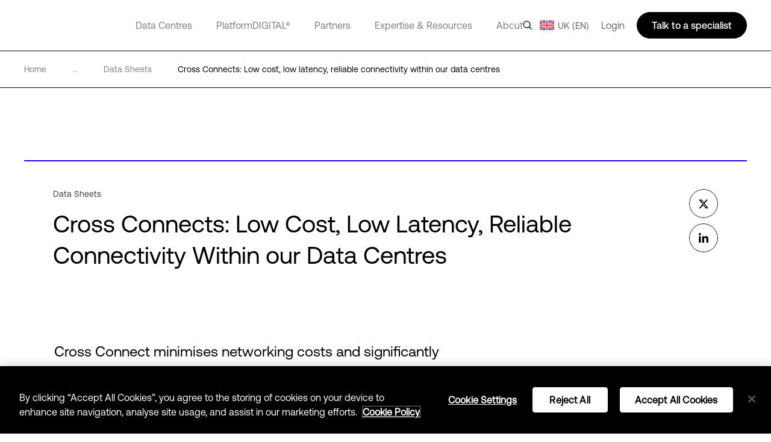

--- FILE ---
content_type: text/html; charset=utf-8
request_url: https://www.digitalrealty.co.uk/resources/data-sheets/cross-connects
body_size: 33414
content:
<!DOCTYPE html><html lang="en-gb"><head><meta charSet="utf-8"/><script src="https://cdn.cookielaw.org/scripttemplates/otSDKStub.js" data-document-language="true" type="text/javascript" charset="UTF-8" data-domain-script="55bc6599-82ca-4c1b-a384-c955feab9ea5" defer=""></script><script>function OptanonWrapper() { }</script><title>Cross Connects | Data Sheet | Digital Realty</title><meta name="description" content="Directly connect to Europe&#x27;s widest choice of national and international connectivity providers with Digital Realty Cross Connects."/><meta name="keywords" content="cross connects"/><meta name="title" content="Cross Connects | Data Sheet | Digital Realty"/><meta name="og:title" content="Cross Connects | Data Sheet | Digital Realty"/><meta name="og:description" content="Directly connect to Europe&#x27;s widest choice of national and international connectivity providers with Digital Realty Cross Connects."/><meta name="twitter:description" content="Directly connect to Europe&#x27;s widest choice of national and international connectivity providers with Digital Realty Cross Connects."/><link href="https://www.digitalrealty.com/resources/data-sheets/cross-connects" rel="alternate" hrefLang="x-default"/><link href="https://www.digitalrealty.com/resources/data-sheets/cross-connects" rel="alternate" hreflang="en-US"/><link href="https://www.digitalrealty.asia/resources/data-sheets/cross-connects" rel="alternate" hreflang="en-hk"/><link href="https://www.digitalrealty.asia/resources/data-sheets/cross-connects" rel="alternate" hreflang="en-MY"/><link href="https://www.digitalrealty.asia/resources/data-sheets/cross-connects" rel="alternate" hreflang="en-ID"/><link href="https://www.digitalrealty.asia/resources/data-sheets/cross-connects" rel="alternate" hreflang="en-TH"/><link href="https://www.digitalrealty.asia/resources/data-sheets/cross-connects" rel="alternate" hreflang="en-IN"/><link href="https://www.digitalrealty.asia/resources/data-sheets/cross-connects" rel="alternate" hreflang="en-MM"/><link href="https://www.digitalrealty.asia/resources/data-sheets/cross-connects" rel="alternate" hreflang="en-PH"/><link href="https://www.digitalrealty.asia/resources/data-sheets/cross-connects" rel="alternate" hreflang="en-NP"/><link href="https://www.digitalrealty.asia/resources/data-sheets/cross-connects" rel="alternate" hreflang="en-KH"/><link href="https://www.digitalrealty.asia/resources/data-sheets/cross-connects" rel="alternate" hreflang="en-SG"/><link href="https://www.digitalrealty.asia/resources/data-sheets/cross-connects" rel="alternate" hreflang="en-VN"/><link href="https://www.digitalrealty.asia/resources/data-sheets/cross-connects" rel="alternate" hreflang="en-BD"/><link href="https://www.digitalrealty.asia/resources/data-sheets/cross-connects" rel="alternate" hreflang="en-PK"/><link href="https://www.digitalrealty.asia/resources/data-sheets/cross-connects" rel="alternate" hreflang="en-LA"/><link href="https://www.digitalrealty.asia/resources/data-sheets/cross-connects" rel="alternate" hreflang="en-LK"/><link href="https://www.digitalrealty.asia/resources/data-sheets/cross-connects" rel="alternate" hreflang="en-KZ"/><link href="https://www.digitalrealty.asia/resources/data-sheets/cross-connects" rel="alternate" hreflang="en-MV"/><link href="https://www.digitalrealty.nl/resources/data-sheets/cross-connects" rel="alternate" hreflang="en-NL"/><link href="https://www.digitalrealty.be/resources/data-sheets/cross-connects" rel="alternate" hreflang="en-be"/><link href="https://www.digitalrealty.dk/resources/data-sheets/cross-connects" rel="alternate" hreflang="en-dk"/><link href="https://www.digitalrealty.se/resources/data-sheets/cross-connects" rel="alternate" hreflang="en-se"/><link href="https://www.digitalrealty.ie/resources/data-sheets/cross-connects" rel="alternate" hreflang="en-ie"/><link href="https://www.digitalrealty.co.uk/resources/data-sheets/cross-connects" rel="alternate" hreflang="en-GB"/><link href="https://www.digitalrealty.gr/resources/data-sheets/cross-connects" rel="alternate" hreflang="en-GR"/><link href="https://www.digitalrealty.fr/resources/data-sheets/cross-connects" rel="alternate" hreflang="fr-FR"/><link href="https://www.digitalrealty.es/resources/data-sheets/cross-connects" rel="alternate" hreflang="es-ES"/><link href="https://www.digitalrealty.ch/resources/data-sheets/cross-connects" rel="alternate" hreflang="de-CH"/><link href="https://www.digitalrealty.at/resources/data-sheets/cross-connects" rel="alternate" hreflang="de-AT"/><link href="https://www.digitalrealty.de/resources/data-sheets/cross-connects" rel="alternate" hreflang="de-DE"/><link href="https://www.digitalrealty.kr/resources/data-sheets/cross-connects" rel="alternate" hreflang="ko-KR"/><link href="https://www.digitalrealty.cn/resources/data-sheets/cross-connects" rel="alternate" hreflang="zh-CN"/><link href="https://www.digitalrealty.co.uk" rel="home"/><link rel="apple-touch-icon" sizes="180x180" href=""/><link rel="icon" type="image/png" sizes="32x32" href=""/><link rel="icon" type="image/png" sizes="16x16" href=""/><link rel="shortcut icon" href="/favicon/favicon1.png"/><link rel="manifest" href=""/><meta name="msapplication-TileColor" content="#da532c"/><meta name="theme-color" content="#ffffff"/><meta name="keywords" content=""/><meta name="viewport" content="width=device-width, initial-scale=1.0, maximum-scale=1"/><script src="https://kit.fontawesome.com/f5ffb738a2.js" crossorigin="anonymous" defer=""></script><link rel="stylesheet" href="https://kit.fontawesome.com/f5ffb738a2.css" crossorigin="anonymous"/><script src="https://smtpjs.com/v3/smtp.js" defer=""></script><link rel="canonical" href="https://www.digitalrealty.co.uk/resources/data-sheets/cross-connects"/><meta name="urlAlias" content="resources/data-sheets/cross-connects"/><meta name="language" content="en-gb"/><meta content="text/html; charset=UTF-8" name="Content-Type"/><meta name="image" property="og:image" content="https://res.cloudinary.com/digitalrealty/image/upload/f_auto,q_auto,c_scale,dpr_auto,w_auto/dlr-website%2FBanners%2FResources%2FResourceBanner_ComputerMotherboard_DataSheets_b2kxtp"/><meta property="og:url" content="https://www.www.digitalrealty.co.uk/resources/data-sheets/cross-connects?t=1769016407098?latest"/><meta property="og:type" content="website"/><meta property="twitter:card" name="twitter:card" content="summary_large_image"/><meta property="twitter:image" name="twitter:image" content="https://res.cloudinary.com/digitalrealty/image/upload/f_auto,q_auto,c_scale,dpr_auto,w_auto/dlr-website%2FBanners%2FResources%2FResourceBanner_ComputerMotherboard_DataSheets_b2kxtp"/><meta property="twitter:image:alt" name="twitter:image:alt" content="shared-image"/><meta http-equiv="Cache-Control" content="no-store, must-revalidate"/><meta http-equiv="Pragma" content="no-cache"/><meta http-equiv="Expires" content="0"/><meta name="twitter:title" content="Cross Connects: Low Cost, Low Latency, Reliable Connectivity Within our Data Centres"/><meta name="og:title" content="Cross Connects: Low Cost, Low Latency, Reliable Connectivity Within our Data Centres"/><meta name="next-head-count" content="55"/><link rel="preconnect" href="https://dev.visualwebsiteoptimizer.com"/><script type="text/javascript" id="vwoCode">window._vwo_code||(function(){var account_id=992358,version=2.1,settings_tolerance=2000,hide_element='body',hide_element_style='opacity:0 !important;filter:alpha(opacity=0) !important;background:none !important',f=false,w=window,d=document,v=d.querySelector('#vwoCode'),cK='_vwo_'+account_id+'_settings',cc={};try{var c=JSON.parse(localStorage.getItem('_vwo_'+account_id+'_config'));cc=c&&typeof c==='object'?c:{}}catch(e){}var stT=cc.stT==='session'?w.sessionStorage:w.localStorage;code={nonce:v&&v.nonce,use_existing_jquery:function(){return typeof use_existing_jquery!=='undefined'?use_existing_jquery:undefined},library_tolerance:function(){return typeof library_tolerance!=='undefined'?library_tolerance:undefined},settings_tolerance:function(){return cc.sT||settings_tolerance},hide_element_style:function(){return'{'+(cc.hES||hide_element_style)+'}'},hide_element:function(){if(performance.getEntriesByName('first-contentful-paint')[0]){return''}return typeof cc.hE==='string'?cc.hE:hide_element},getVersion:function(){return version},finish:function(e){if(!f){f=true;var t=d.getElementById('_vis_opt_path_hides');if(t)t.parentNode.removeChild(t);if(e)(new Image).src='https://dev.visualwebsiteoptimizer.com/ee.gif?a='+account_id+e}},finished:function(){return f},addScript:function(e){var t=d.createElement('script');t.type='text/javascript';if(e.src){t.src=e.src}else{t.text=e.text}v&&t.setAttribute('nonce',v.nonce);d.getElementsByTagName('head')[0].appendChild(t)},load:function(e,t){var n=this.getSettings(),i=d.createElement('script'),r=this;t=t||{};if(n){i.textContent=n;d.getElementsByTagName('head')[0].appendChild(i);if(!w.VWO||VWO.caE){stT.removeItem(cK);r.load(e)}}else{var o=new XMLHttpRequest;o.open('GET',e,true);o.withCredentials=!t.dSC;o.responseType=t.responseType||'text';o.onload=function(){if(t.onloadCb){return t.onloadCb(o,e)}if(o.status===200||o.status===304){w._vwo_code.addScript({text:o.responseText})}else{w._vwo_code.finish('&e=loading_failure:'+e)}};o.onerror=function(){if(t.onerrorCb){return t.onerrorCb(e)}w._vwo_code.finish('&e=loading_failure:'+e)};o.send()}},getSettings:function(){try{var e=stT.getItem(cK);if(!e){return}e=JSON.parse(e);if(Date.now()>e.e){stT.removeItem(cK);return}return e.s}catch(e){return}},init:function(){if(d.URL.indexOf('__vwo_disable__')>-1)return;var e=this.settings_tolerance();w._vwo_settings_timer=setTimeout(function(){w._vwo_code.finish();stT.removeItem(cK)},e);var t;if(this.hide_element()!=='body'){t=d.createElement('style');var n=this.hide_element(),i=n?n+this.hide_element_style():'',r=d.getElementsByTagName('head')[0];t.setAttribute('id','_vis_opt_path_hides');v&&t.setAttribute('nonce',v.nonce);t.setAttribute('type','text/css');if(t.styleSheet)t.styleSheet.cssText=i;else t.appendChild(d.createTextNode(i));r.appendChild(t)}else{t=d.getElementsByTagName('head')[0];var i=d.createElement('div');i.style.cssText='z-index:2147483647!important;position:fixed!important;left:0!important;top:0!important;width:100%!important;height:100%!important;background:white!important;';i.setAttribute('id','_vis_opt_path_hides');i.classList.add('_vis_hide_layer');t.parentNode.insertBefore(i,t.nextSibling)}var o=window._vis_opt_url||d.URL,s='https://dev.visualwebsiteoptimizer.com/j.php?a='+account_id+'&u='+encodeURIComponent(o)+'&vn='+version;if(w.location.search.indexOf('_vwo_xhr')!==-1){this.addScript({src:s})}else{this.load(s+'&x=true')}}};w._vwo_code=code;code.init()})();(function(){var i=window;function t(){if(i._vwo_code){var e=t.hidingStyle=document.getElementById('_vis_opt_path_hides')||t.hidingStyle;if(!i._vwo_code.finished()&&!_vwo_code.libExecuted&&(!i.VWO||!VWO.dNR)){if(!document.getElementById('_vis_opt_path_hides')){document.getElementsByTagName('head')[0].appendChild(e)}requestAnimationFrame(t)}}}t()});</script><link rel="preconnect" href="https://res.cloudinary.com" crossorigin="anonymous"/><link rel="preload" href="/fonts/aeonik/AeonikPro-Regular.otf" as="font" type="font/otf" crossorigin="anonymous"/><link rel="preload" href="/fonts/aeonik/AeonikPro-Regular.woff2" as="font" type="font/woff2" crossorigin="anonymous"/><link rel="preload" href="/fonts/aeonik/AeonikPro-Light.otf" as="font" type="font/otf" crossorigin="anonymous"/><link rel="preload" href="/fonts/source-han-sans/SourceHanSans-Regular.otf" as="font" type="font/otf" crossorigin="anonymous"/><link rel="preload" href="/fonts/aeonik/AeonikPro-Medium.otf" as="font" type="font/otf" crossorigin="anonymous"/><link rel="preload" href="/fonts/aeonik/AeonikPro-Bold.otf" as="font" type="font/otf" crossorigin="anonymous"/><link rel="preconnect" href="https://geolocation.onetrust.com" crossorigin="anonymous"/><link rel="preconnect" href="https://cdn.cookielaw.org" crossorigin="anonymous"/><link rel="preconnect" href="https://dev.visualwebsiteoptimizer.com" crossorigin="anonymous"/><link rel="preload" href="/_next/static/css/ce4aa10e930516ed.css" as="style"/><link rel="stylesheet" href="/_next/static/css/ce4aa10e930516ed.css" data-n-g=""/><noscript data-n-css=""></noscript><script defer="" nomodule="" src="/_next/static/chunks/polyfills-c67a75d1b6f99dc8.js"></script><script defer="" src="/_next/static/chunks/951.21858f235d52d7b1.js"></script><script defer="" src="/_next/static/chunks/7010.92fc5985cb764261.js"></script><script defer="" src="/_next/static/chunks/8925.3795689712513cc1.js"></script><script defer="" src="/_next/static/chunks/8138.a623b7de19163c9a.js"></script><script defer="" src="/_next/static/chunks/1355.16199d4a20a91c4c.js"></script><script defer="" src="/_next/static/chunks/4483.893b08759354d6e3.js"></script><script defer="" src="/_next/static/chunks/6152.608be0669b3eb53f.js"></script><script defer="" src="/_next/static/chunks/8604.e8dc8dd6ea56cbd0.js"></script><script defer="" src="/_next/static/chunks/3620.fb74157622d91556.js"></script><script defer="" src="/_next/static/chunks/1810.ba818bb09c84c6c6.js"></script><script src="/_next/static/chunks/webpack-36aab987a64627e8.js" defer=""></script><script src="/_next/static/chunks/framework-834e107486a0d020.js" defer=""></script><script src="/_next/static/chunks/main-d5bb25f65b53bbed.js" defer=""></script><script src="/_next/static/chunks/pages/_app-fab6957d2e7e3930.js" defer=""></script><script src="/_next/static/chunks/pages/%5Burl%5D/%5Burl1%5D/%5Burl2%5D-2877362d63d198d8.js" defer=""></script><script src="/_next/static/7-5ZWIF489FBePQAKyJre/_buildManifest.js" defer=""></script><script src="/_next/static/7-5ZWIF489FBePQAKyJre/_ssgManifest.js" defer=""></script></head><body><div id="__next" data-reactroot=""><noscript></noscript><div class="gray-bg"></div><div class="show-search-bg"></div><header><nav class="crawler-menu"><ul><li><a href="/data-centers">Data Centres</a><ul><li><a href="/data-centers">Locations</a><ul><li><a>Locations</a><ul><li><a href="/data-centers/americas">Americas</a></li><li><a href="/data-centers/emea">EMEA</a></li><li><a href="/data-centers/asia-pacific">APAC</a></li></ul></li></ul></li><li><a href="/data-centers/design">Data Centre Design</a><ul><li><a>Data Centre Design</a><ul><li><a href="/data-centers/design/certifications-compliance">Security &amp; Compliance</a></li><li><a href="/data-centers/design/sustainable-data-centers">Sustainable Data Centres</a></li></ul></li></ul></li></ul></li><li><a href="/platform-digital">PlatformDIGITAL®</a><ul><li><a href="/platform-digital/colocation">Colocation</a><ul><li><a>Colocation</a><ul><li><a href="/platform-digital/colocation/services">Data Centre Services</a></li><li><a href="/platform-digital/colocation/powered-base-buildings">Powered Base Buildings®</a></li><li><a href="/platform-digital/colocation/data-center-suites">Data Centre Suites</a></li><li><a href="/platform-digital/colocation/build-to-suit">Build-to-Suit</a></li><li><a href="/platform-digital/colocation/high-density-colocation">High-Density Colocation</a></li></ul></li></ul></li><li><a href="/platform-digital/connectivity">Interconnection</a><ul><li><a>Featured Connectivity Solutions</a><ul><li><a href="/platform-digital/connectivity/service-fabric">ServiceFabric®</a></li><li><a href="/platform-digital/connectivity/service-fabric/connect">ServiceFabric® Connect</a></li></ul></li><li><a>Connect</a><ul><li><a href="/platform-digital/connectivity/interconnection">Interconnection</a></li><li><a href="/platform-digital/connectivity/interconnection/campus-connect">Campus Connect</a></li><li><a href="/platform-digital/connectivity/interconnection/cross-connect">Cross Connect</a></li><li><a href="/platform-digital/connectivity/interconnection/internet-exchange">Internet Exchange</a></li><li><a href="/platform-digital/connectivity/interconnection/ip-bandwidth">IP Bandwidth</a></li><li><a href="/platform-digital/connectivity/interconnection/metro-connect">Metro Connect</a></li></ul></li></ul></li></ul></li><li><a href="/partners">Partners</a><ul><li><a href="/partners">Find a Partner</a><ul><li><a>Partner Solutions</a><ul><li><a href="/partners/aws">AWS</a></li><li><a href="/partners/google">Google Cloud</a></li><li><a href="/partners/ibm">IBM Cloud</a></li><li><a href="/partners/oracle">Oracle Cloud</a></li><li><a href="/partners/nvidia">NVIDIA</a></li><li><a href="/partners/hpe">HPE Greenlake</a></li><li><a href="/partners/microsoft-azure">Microsoft Azure</a></li><li><a href="/partners/dell">Dell</a></li></ul></li></ul></li><li><a href="/partners/partner-program">Become a Partner</a><ul><li><a>Become a Partner</a><ul><li><a href="/partners/partner-program">Partner Programme</a></li></ul></li></ul></li></ul></li><li><a href="/expertise">Expertise &amp; Resources</a><ul><li><a href="/expertise">Expertise</a><ul><li><a>Digital Transformation</a><ul><li><a href="/expertise/data-insights">Data Insights Hub</a></li><li><a href="/expertise/solutions">PlatformDIGITAL Solutions</a></li><li><a href="/expertise/expert-teams">Expert Teams</a></li><li><a href="/expertise/digital-realty-innovation-lab">DRIL</a></li></ul></li><li><a>Use Cases</a><ul><li><a href="/expertise/solutions/ai">AI</a></li><li><a href="/expertise/solutions/data">Data</a></li><li><a href="/expertise/solutions/cloud">Cloud</a></li><li><a href="/expertise/solutions/network">Network</a></li></ul></li><li><a>Industries</a><ul><li><a href="/expertise/solutions/automotive">Automotive</a></li><li><a href="/expertise/solutions/professional-services">Professional Services</a></li><li><a href="/expertise/solutions/financial-services">Financial Services</a></li><li><a href="/expertise/solutions/public-sector">Public Sector</a></li><li><a href="/expertise/solutions/healthcare">Healthcare</a></li><li><a href="/expertise/solutions/retail">Retail</a></li><li><a href="/expertise/solutions/insurance">Insurance</a></li><li><a href="/expertise/solutions/service-provider">Service Providers</a></li><li><a href="/expertise/solutions/manufacturing">Manufacturing</a></li><li><a href="/expertise/solutions/transportation">Transportation</a></li><li><a href="/expertise/solutions/media-entertainment">Media &amp; Entertainment</a></li><li><a href="/expertise/solutions/utilities">Utilities</a></li></ul></li></ul></li><li><a href="/resources">Resources</a><ul><li><a>Resource Library</a><ul><li><a href="/resources">Blueprints</a></li><li><a href="/resources">Design Guide</a></li><li><a href="/resources">Solution Briefs</a></li><li><a href="/resources">Case Studies</a></li><li><a href="/resources">White Papers</a></li><li><a href="/resources">Analyst Reports</a></li><li><a href="/resources">Webinars</a></li><li><a href="/resources">Reports</a></li><li><a href="/resources">Videos</a></li><li><a href="/resources">Articles</a></li></ul></li></ul></li></ul></li><li><a href="/about">About</a><ul><li><a href="/about">Our Company</a><ul><li><a>Learn More</a><ul><li><a href="/about/sustainability">Impact</a></li><li><a href="/about/leadership">Leadership</a></li><li><a href="https://investor.digitalrealty.com/overview/default.aspx">Investor Relations</a></li><li><a href="https://careers.digitalrealty.com/">Careers</a></li><li><a href="https://portal.digitalrealty.com/Home/Login/?ReturnUrl=/Home/PortalHome">Customer Support</a></li></ul></li></ul></li><li><a href="/contact">Contact</a><ul><li><a>Get in Touch</a><ul><li><a href="/contact">Contact</a></li><li><a href="mailto:customercare@digitalrealty.com">Customer Care</a></li><li><a href="mailto:mediarelations@digitalrealty.com">Media Inquiries</a></li></ul></li><li><a>Corporate Headquarters</a><ul><li><a>Digital Realty Global Headquarters</a></li></ul></li></ul></li></ul></li><li><a>Login</a></li></ul></nav><div class="mobile relative"><span style="box-sizing:border-box;display:block;overflow:hidden;width:initial;height:initial;background:none;opacity:1;border:0;margin:0;padding:0;position:absolute;top:0;left:0;bottom:0;right:0"><img alt="logo" src="[data-uri]" decoding="async" data-nimg="fill" class="img-header-link logo" style="position:absolute;top:0;left:0;bottom:0;right:0;box-sizing:border-box;padding:0;border:none;margin:auto;display:block;width:0;height:0;min-width:100%;max-width:100%;min-height:100%;max-height:100%"/><noscript><img alt="logo" sizes="100vw" srcSet="https://res.cloudinary.com/digitalrealty/image/upload/f_auto,c_limit,w_640,q_auto/images/logo.png 640w, https://res.cloudinary.com/digitalrealty/image/upload/f_auto,c_limit,w_750,q_auto/images/logo.png 750w, https://res.cloudinary.com/digitalrealty/image/upload/f_auto,c_limit,w_828,q_auto/images/logo.png 828w, https://res.cloudinary.com/digitalrealty/image/upload/f_auto,c_limit,w_1080,q_auto/images/logo.png 1080w, https://res.cloudinary.com/digitalrealty/image/upload/f_auto,c_limit,w_1200,q_auto/images/logo.png 1200w, https://res.cloudinary.com/digitalrealty/image/upload/f_auto,c_limit,w_1920,q_auto/images/logo.png 1920w, https://res.cloudinary.com/digitalrealty/image/upload/f_auto,c_limit,w_2048,q_auto/images/logo.png 2048w, https://res.cloudinary.com/digitalrealty/image/upload/f_auto,c_limit,w_3840,q_auto/images/logo.png 3840w" src="https://res.cloudinary.com/digitalrealty/image/upload/f_auto,c_limit,w_3840,q_auto/images/logo.png" decoding="async" data-nimg="fill" style="position:absolute;top:0;left:0;bottom:0;right:0;box-sizing:border-box;padding:0;border:none;margin:auto;display:block;width:0;height:0;min-width:100%;max-width:100%;min-height:100%;max-height:100%" class="img-header-link logo" loading="lazy"/></noscript></span><div class="right"><div class="search-container"><div class="helper"><input type="text" id="header-search-input-mob" value="" placeholder="Search our global locations, solutions, and insights" class="search" name="search"/><img alt="search" class="searchImg" src="/images/search.png"/></div><div class="escape"><img width="auto" height="auto" alt="close-icon" src="/images/close-icon.svg"/></div></div><div class="languages"></div><button class="hamburger hamburger--collapse" type="button"><span class="hamburger-box"><span class="hamburger-inner"></span></span></button><div class="contact"><svg width="16" height="16" viewBox="0 0 16 16" fill="none" xmlns="http://www.w3.org/2000/svg"><g clip-path="url(#clip0_13319_47371)"><path d="M5 14V13H4H1H0V12V1V0H1H15H16V1V12V13H15H9.5L6 15.3344L5 16V14.7969V14ZM5 12H6V13V14.1313L8.94375 12.1687L9.19687 12H9.5H15V1H1V12H5ZM4.5 4.5H11.5H12V5.5H11.5H4.5H4V4.5H4.5ZM4.5 7.5H8.5H9V8.5H8.5H4.5H4V7.5H4.5Z" fill="white"></path></g><defs><clipPath id="clip0_13319_47371"><rect width="16" height="16" fill="white"></rect></clipPath></defs></svg></div></div><div class="mobile-parents"><span class="parent label link-false">Data Centres<div class="activated"></div><div class="border"></div></span><span class="parent label link-false">PlatformDIGITAL®<div class="activated"></div><div class="border"></div></span><span class="parent label link-false">Partners<div class="activated"></div><div class="border"></div></span><span class="parent label link-false">Expertise &amp; Resources<div class="activated"></div><div class="border"></div></span><span class="parent label link-false">About<div class="activated"></div><div class="border"></div></span><span class="parent label link-false" id="languages">Language<div class="activated"></div><div class="border"></div></span><span class="parent label link-false">Login<div class="activated"></div><div class="border"></div></span></div><div class="bottom"><div class="menu-container"></div></div></div><div class="desktop relative"><span style="box-sizing:border-box;display:block;overflow:hidden;width:initial;height:initial;background:none;opacity:1;border:0;margin:0;padding:0;position:absolute;top:0;left:0;bottom:0;right:0"><img alt="logo" src="[data-uri]" decoding="async" data-nimg="fill" class="img-header-link logo" style="position:absolute;top:0;left:0;bottom:0;right:0;box-sizing:border-box;padding:0;border:none;margin:auto;display:block;width:0;height:0;min-width:100%;max-width:100%;min-height:100%;max-height:100%"/><noscript><img alt="logo" sizes="100vw" srcSet="https://res.cloudinary.com/digitalrealty/image/upload/f_auto,c_limit,w_640,q_auto/images/logo.png 640w, https://res.cloudinary.com/digitalrealty/image/upload/f_auto,c_limit,w_750,q_auto/images/logo.png 750w, https://res.cloudinary.com/digitalrealty/image/upload/f_auto,c_limit,w_828,q_auto/images/logo.png 828w, https://res.cloudinary.com/digitalrealty/image/upload/f_auto,c_limit,w_1080,q_auto/images/logo.png 1080w, https://res.cloudinary.com/digitalrealty/image/upload/f_auto,c_limit,w_1200,q_auto/images/logo.png 1200w, https://res.cloudinary.com/digitalrealty/image/upload/f_auto,c_limit,w_1920,q_auto/images/logo.png 1920w, https://res.cloudinary.com/digitalrealty/image/upload/f_auto,c_limit,w_2048,q_auto/images/logo.png 2048w, https://res.cloudinary.com/digitalrealty/image/upload/f_auto,c_limit,w_3840,q_auto/images/logo.png 3840w" src="https://res.cloudinary.com/digitalrealty/image/upload/f_auto,c_limit,w_3840,q_auto/images/logo.png" decoding="async" data-nimg="fill" style="position:absolute;top:0;left:0;bottom:0;right:0;box-sizing:border-box;padding:0;border:none;margin:auto;display:block;width:0;height:0;min-width:100%;max-width:100%;min-height:100%;max-height:100%" class="img-header-link logo" loading="lazy"/></noscript></span><div class="bottom"><div class="search-container"><div class="helper"><input type="text" id="header-search-input-desk" value="" placeholder="Search our global locations, solutions, and insights" class="search" name="search"/></div><div class="escape"><img width="auto" height="auto" alt="close-icon" src="/images/close-icon.svg"/></div></div><div class="menu-container"><span class="parent label link-true"><a id="header-data-centres-link" href="/data-centers">Data Centres</a><div class="activated"></div><div class="border"></div></span><span class="parent label link-true"><a id="header-platformdigital-link" href="/platform-digital">PlatformDIGITAL®</a><div class="activated"></div><div class="border"></div></span><span class="parent label link-true"><a id="header-partners-link" href="/partners">Partners</a><div class="activated"></div><div class="border"></div></span><span class="parent label link-true"><a id="header-expertise-resources-link" href="/expertise">Expertise &amp; Resources</a><div class="activated"></div><div class="border"></div></span><span class="parent label link-true"><a id="header-about-link" href="/about">About</a><div class="activated"></div><div class="border"></div></span><span class="parent label link-false" id="languages">Language<div class="activated"></div><div class="border"></div></span></div></div><div class="right"><img alt="search" class="searchImg" src="/images/search.png"/><div class="languages "><img alt="globe-icon" class="globe" src="/images/flags/uk.png"/>UK (EN)</div><label class="login">Login</label><div class="talk">Talk to a specialist</div></div></div></header><div class="breadcrumb non_gated_template"><div class="container"><a href="/" class="div-breadcrumb-link"><span>Home</span><div class="arrow"><span style="box-sizing:border-box;display:block;overflow:hidden;width:initial;height:initial;background:none;opacity:1;border:0;margin:0;padding:0;position:absolute;top:0;left:0;bottom:0;right:0"><img alt="breadcrumb-arrow" src="[data-uri]" decoding="async" data-nimg="fill" style="position:absolute;top:0;left:0;bottom:0;right:0;box-sizing:border-box;padding:0;border:none;margin:auto;display:block;width:0;height:0;min-width:100%;max-width:100%;min-height:100%;max-height:100%"/><noscript><img alt="breadcrumb-arrow" sizes="100vw" srcSet="https://res.cloudinary.com/digitalrealty/image/upload/f_auto,c_limit,w_640,q_auto/images/breadcrumb-arrow-right.png 640w, https://res.cloudinary.com/digitalrealty/image/upload/f_auto,c_limit,w_750,q_auto/images/breadcrumb-arrow-right.png 750w, https://res.cloudinary.com/digitalrealty/image/upload/f_auto,c_limit,w_828,q_auto/images/breadcrumb-arrow-right.png 828w, https://res.cloudinary.com/digitalrealty/image/upload/f_auto,c_limit,w_1080,q_auto/images/breadcrumb-arrow-right.png 1080w, https://res.cloudinary.com/digitalrealty/image/upload/f_auto,c_limit,w_1200,q_auto/images/breadcrumb-arrow-right.png 1200w, https://res.cloudinary.com/digitalrealty/image/upload/f_auto,c_limit,w_1920,q_auto/images/breadcrumb-arrow-right.png 1920w, https://res.cloudinary.com/digitalrealty/image/upload/f_auto,c_limit,w_2048,q_auto/images/breadcrumb-arrow-right.png 2048w, https://res.cloudinary.com/digitalrealty/image/upload/f_auto,c_limit,w_3840,q_auto/images/breadcrumb-arrow-right.png 3840w" src="https://res.cloudinary.com/digitalrealty/image/upload/f_auto,c_limit,w_3840,q_auto/images/breadcrumb-arrow-right.png" decoding="async" data-nimg="fill" style="position:absolute;top:0;left:0;bottom:0;right:0;box-sizing:border-box;padding:0;border:none;margin:auto;display:block;width:0;height:0;min-width:100%;max-width:100%;min-height:100%;max-height:100%" loading="lazy"/></noscript></span></div></a><div><span>...</span><div class="arrow"><span style="box-sizing:border-box;display:block;overflow:hidden;width:initial;height:initial;background:none;opacity:1;border:0;margin:0;padding:0;position:absolute;top:0;left:0;bottom:0;right:0"><img alt="breadcrumb-arrow" src="[data-uri]" decoding="async" data-nimg="fill" style="position:absolute;top:0;left:0;bottom:0;right:0;box-sizing:border-box;padding:0;border:none;margin:auto;display:block;width:0;height:0;min-width:100%;max-width:100%;min-height:100%;max-height:100%"/><noscript><img alt="breadcrumb-arrow" sizes="100vw" srcSet="https://res.cloudinary.com/digitalrealty/image/upload/f_auto,c_limit,w_640,q_auto/images/breadcrumb-arrow-right.png 640w, https://res.cloudinary.com/digitalrealty/image/upload/f_auto,c_limit,w_750,q_auto/images/breadcrumb-arrow-right.png 750w, https://res.cloudinary.com/digitalrealty/image/upload/f_auto,c_limit,w_828,q_auto/images/breadcrumb-arrow-right.png 828w, https://res.cloudinary.com/digitalrealty/image/upload/f_auto,c_limit,w_1080,q_auto/images/breadcrumb-arrow-right.png 1080w, https://res.cloudinary.com/digitalrealty/image/upload/f_auto,c_limit,w_1200,q_auto/images/breadcrumb-arrow-right.png 1200w, https://res.cloudinary.com/digitalrealty/image/upload/f_auto,c_limit,w_1920,q_auto/images/breadcrumb-arrow-right.png 1920w, https://res.cloudinary.com/digitalrealty/image/upload/f_auto,c_limit,w_2048,q_auto/images/breadcrumb-arrow-right.png 2048w, https://res.cloudinary.com/digitalrealty/image/upload/f_auto,c_limit,w_3840,q_auto/images/breadcrumb-arrow-right.png 3840w" src="https://res.cloudinary.com/digitalrealty/image/upload/f_auto,c_limit,w_3840,q_auto/images/breadcrumb-arrow-right.png" decoding="async" data-nimg="fill" style="position:absolute;top:0;left:0;bottom:0;right:0;box-sizing:border-box;padding:0;border:none;margin:auto;display:block;width:0;height:0;min-width:100%;max-width:100%;min-height:100%;max-height:100%" loading="lazy"/></noscript></span></div></div><a href="/resources?type=data sheets" target="" class="item"><span class="span-breadcrumb-link" style="text-transform:capitalize">data sheets</span><div class="arrow"><span style="box-sizing:border-box;display:block;overflow:hidden;width:initial;height:initial;background:none;opacity:1;border:0;margin:0;padding:0;position:absolute;top:0;left:0;bottom:0;right:0"><img alt="breadcrumb-arrow" src="[data-uri]" decoding="async" data-nimg="fill" style="position:absolute;top:0;left:0;bottom:0;right:0;box-sizing:border-box;padding:0;border:none;margin:auto;display:block;width:0;height:0;min-width:100%;max-width:100%;min-height:100%;max-height:100%"/><noscript><img alt="breadcrumb-arrow" sizes="100vw" srcSet="https://res.cloudinary.com/digitalrealty/image/upload/f_auto,c_limit,w_640,q_auto/images/breadcrumb-arrow-right.png 640w, https://res.cloudinary.com/digitalrealty/image/upload/f_auto,c_limit,w_750,q_auto/images/breadcrumb-arrow-right.png 750w, https://res.cloudinary.com/digitalrealty/image/upload/f_auto,c_limit,w_828,q_auto/images/breadcrumb-arrow-right.png 828w, https://res.cloudinary.com/digitalrealty/image/upload/f_auto,c_limit,w_1080,q_auto/images/breadcrumb-arrow-right.png 1080w, https://res.cloudinary.com/digitalrealty/image/upload/f_auto,c_limit,w_1200,q_auto/images/breadcrumb-arrow-right.png 1200w, https://res.cloudinary.com/digitalrealty/image/upload/f_auto,c_limit,w_1920,q_auto/images/breadcrumb-arrow-right.png 1920w, https://res.cloudinary.com/digitalrealty/image/upload/f_auto,c_limit,w_2048,q_auto/images/breadcrumb-arrow-right.png 2048w, https://res.cloudinary.com/digitalrealty/image/upload/f_auto,c_limit,w_3840,q_auto/images/breadcrumb-arrow-right.png 3840w" src="https://res.cloudinary.com/digitalrealty/image/upload/f_auto,c_limit,w_3840,q_auto/images/breadcrumb-arrow-right.png" decoding="async" data-nimg="fill" style="position:absolute;top:0;left:0;bottom:0;right:0;box-sizing:border-box;padding:0;border:none;margin:auto;display:block;width:0;height:0;min-width:100%;max-width:100%;min-height:100%;max-height:100%" loading="lazy"/></noscript></span></div></a><a href="/resources/data-sheets/cross-connects" target="" class="item"><span class="span-breadcrumb-link" style="text-transform:none">Cross Connects: Low cost, low latency, reliable connectivity within our data centres</span><div class="arrow"><span style="box-sizing:border-box;display:block;overflow:hidden;width:initial;height:initial;background:none;opacity:1;border:0;margin:0;padding:0;position:absolute;top:0;left:0;bottom:0;right:0"><img alt="breadcrumb-arrow" src="[data-uri]" decoding="async" data-nimg="fill" style="position:absolute;top:0;left:0;bottom:0;right:0;box-sizing:border-box;padding:0;border:none;margin:auto;display:block;width:0;height:0;min-width:100%;max-width:100%;min-height:100%;max-height:100%"/><noscript><img alt="breadcrumb-arrow" sizes="100vw" srcSet="https://res.cloudinary.com/digitalrealty/image/upload/f_auto,c_limit,w_640,q_auto/images/breadcrumb-arrow-right.png 640w, https://res.cloudinary.com/digitalrealty/image/upload/f_auto,c_limit,w_750,q_auto/images/breadcrumb-arrow-right.png 750w, https://res.cloudinary.com/digitalrealty/image/upload/f_auto,c_limit,w_828,q_auto/images/breadcrumb-arrow-right.png 828w, https://res.cloudinary.com/digitalrealty/image/upload/f_auto,c_limit,w_1080,q_auto/images/breadcrumb-arrow-right.png 1080w, https://res.cloudinary.com/digitalrealty/image/upload/f_auto,c_limit,w_1200,q_auto/images/breadcrumb-arrow-right.png 1200w, https://res.cloudinary.com/digitalrealty/image/upload/f_auto,c_limit,w_1920,q_auto/images/breadcrumb-arrow-right.png 1920w, https://res.cloudinary.com/digitalrealty/image/upload/f_auto,c_limit,w_2048,q_auto/images/breadcrumb-arrow-right.png 2048w, https://res.cloudinary.com/digitalrealty/image/upload/f_auto,c_limit,w_3840,q_auto/images/breadcrumb-arrow-right.png 3840w" src="https://res.cloudinary.com/digitalrealty/image/upload/f_auto,c_limit,w_3840,q_auto/images/breadcrumb-arrow-right.png" decoding="async" data-nimg="fill" style="position:absolute;top:0;left:0;bottom:0;right:0;box-sizing:border-box;padding:0;border:none;margin:auto;display:block;width:0;height:0;min-width:100%;max-width:100%;min-height:100%;max-height:100%" loading="lazy"/></noscript></span></div></a></div></div><div class="overlay-scrollbar-track"><div class="overlay-scrollbar-thumb"></div></div><main><div class="non_gated_template"><div class="template-container"><div><div class="template-banner"><span style="box-sizing:border-box;display:block;overflow:hidden;width:initial;height:initial;background:none;opacity:1;border:0;margin:0;padding:0;position:absolute;top:0;left:0;bottom:0;right:0"><img alt="banner" src="[data-uri]" decoding="async" data-nimg="fill" style="position:absolute;top:0;left:0;bottom:0;right:0;box-sizing:border-box;padding:0;border:none;margin:auto;display:block;width:0;height:0;min-width:100%;max-width:100%;min-height:100%;max-height:100%"/><noscript><img alt="banner" sizes="100vw" srcSet="https://res.cloudinary.com/digitalrealty/image/upload/f_auto,c_limit,w_640,q_auto/dlr-website%2FBanners%2FResources%2FResourceBanner_ComputerMotherboard_DataSheets_b2kxtp 640w, https://res.cloudinary.com/digitalrealty/image/upload/f_auto,c_limit,w_750,q_auto/dlr-website%2FBanners%2FResources%2FResourceBanner_ComputerMotherboard_DataSheets_b2kxtp 750w, https://res.cloudinary.com/digitalrealty/image/upload/f_auto,c_limit,w_828,q_auto/dlr-website%2FBanners%2FResources%2FResourceBanner_ComputerMotherboard_DataSheets_b2kxtp 828w, https://res.cloudinary.com/digitalrealty/image/upload/f_auto,c_limit,w_1080,q_auto/dlr-website%2FBanners%2FResources%2FResourceBanner_ComputerMotherboard_DataSheets_b2kxtp 1080w, https://res.cloudinary.com/digitalrealty/image/upload/f_auto,c_limit,w_1200,q_auto/dlr-website%2FBanners%2FResources%2FResourceBanner_ComputerMotherboard_DataSheets_b2kxtp 1200w, https://res.cloudinary.com/digitalrealty/image/upload/f_auto,c_limit,w_1920,q_auto/dlr-website%2FBanners%2FResources%2FResourceBanner_ComputerMotherboard_DataSheets_b2kxtp 1920w, https://res.cloudinary.com/digitalrealty/image/upload/f_auto,c_limit,w_2048,q_auto/dlr-website%2FBanners%2FResources%2FResourceBanner_ComputerMotherboard_DataSheets_b2kxtp 2048w, https://res.cloudinary.com/digitalrealty/image/upload/f_auto,c_limit,w_3840,q_auto/dlr-website%2FBanners%2FResources%2FResourceBanner_ComputerMotherboard_DataSheets_b2kxtp 3840w" src="https://res.cloudinary.com/digitalrealty/image/upload/f_auto,c_limit,w_3840,q_auto/dlr-website%2FBanners%2FResources%2FResourceBanner_ComputerMotherboard_DataSheets_b2kxtp" decoding="async" data-nimg="fill" style="position:absolute;top:0;left:0;bottom:0;right:0;box-sizing:border-box;padding:0;border:none;margin:auto;display:block;width:0;height:0;min-width:100%;max-width:100%;min-height:100%;max-height:100%" loading="lazy"/></noscript></span></div></div><div class="inner-container"><div><div style="border-top:2px solid #1F00FF;position:relative" class="template-title"><div class="top"><span>Data Sheets</span><div class="title-subtitle"><h1 class="titleh">Cross Connects: Low Cost, Low Latency, Reliable Connectivity Within our Data Centres</h1><div class="subtitle"></div></div></div><div class="social"><a class="a-template-title-link" target="_blank" href="https://twitter.com/share?text=Cross Connects: Low Cost, Low Latency, Reliable Connectivity Within our Data Centres&amp;url=www.digitalrealty.co.uk/resources/data-sheets/cross-connects?t=1769016407098&amp;hashtags=digitalreality" rel="noopener noreferrer"><img alt="twitter" src="/images/x.svg"/></a><a class="a-template-title-link" target="_blank" href="https://www.linkedin.com/shareArticle?mini=true&amp;url=www.digitalrealty.co.uk/resources/data-sheets/cross-connects?t=1769016407098&amp;title=Cross Connects: Low Cost, Low Latency, Reliable Connectivity Within our Data Centres&amp;source=Digital reality?latest"><img alt="linkedin" src="/images/linkedin.svg"/></a></div></div></div><div class="inner-vertical"><div class="vertical-items"><div class="template-lead"><span>Cross Connect minimises networking costs and significantly reduces latency to optimise your network. By using Interxion’s portfolio of Cross Connects, you are directly connected to Europe&#x27;s widest choice of national and international connectivity providers.</span><hr style="background-color:#1F00FF"/></div><div class="template-items"><span class="sub"></span><div class="items"></div></div><div class="template-text "><span class=""></span></div><div class="template-download-container animated-btn btn-active"><button type="submit" class="template-download active">Download the data sheet</button></div><div class="template-text "><span class=""></span></div><div class="resources-tags"><div class="tag">Tags</div><div class="pills"><div class="div-tags-link pill">Cross Connect</div><div class="div-tags-link pill">Connectivity</div></div></div></div></div><div class="related-block inner-container"><div class="template-related container-length-2"><div class="top"><span class="page-sub">Related resources</span></div><hr/><div class="items items-2"><a class="div-related-content-link item" href="/resources/articles/what-is-a-cross-connect" target="_self"><div class="img-container"><span style="box-sizing:border-box;display:block;overflow:hidden;width:initial;height:initial;background:none;opacity:1;border:0;margin:0;padding:0;position:absolute;top:0;left:0;bottom:0;right:0"><img alt="template-related" src="[data-uri]" decoding="async" data-nimg="fill" style="position:absolute;top:0;left:0;bottom:0;right:0;box-sizing:border-box;padding:0;border:none;margin:auto;display:block;width:0;height:0;min-width:100%;max-width:100%;min-height:100%;max-height:100%;object-fit:center"/><noscript><img alt="template-related" sizes="100vw" srcSet="https://res.cloudinary.com/digitalrealty/image/upload/f_auto,c_limit,w_640,q_auto/dlr-website%2FBanners%2FResources%20Thumbnails%2FResourceThumbnail-Computers-Green-Blue-Lights_qqtols 640w, https://res.cloudinary.com/digitalrealty/image/upload/f_auto,c_limit,w_750,q_auto/dlr-website%2FBanners%2FResources%20Thumbnails%2FResourceThumbnail-Computers-Green-Blue-Lights_qqtols 750w, https://res.cloudinary.com/digitalrealty/image/upload/f_auto,c_limit,w_828,q_auto/dlr-website%2FBanners%2FResources%20Thumbnails%2FResourceThumbnail-Computers-Green-Blue-Lights_qqtols 828w, https://res.cloudinary.com/digitalrealty/image/upload/f_auto,c_limit,w_1080,q_auto/dlr-website%2FBanners%2FResources%20Thumbnails%2FResourceThumbnail-Computers-Green-Blue-Lights_qqtols 1080w, https://res.cloudinary.com/digitalrealty/image/upload/f_auto,c_limit,w_1200,q_auto/dlr-website%2FBanners%2FResources%20Thumbnails%2FResourceThumbnail-Computers-Green-Blue-Lights_qqtols 1200w, https://res.cloudinary.com/digitalrealty/image/upload/f_auto,c_limit,w_1920,q_auto/dlr-website%2FBanners%2FResources%20Thumbnails%2FResourceThumbnail-Computers-Green-Blue-Lights_qqtols 1920w, https://res.cloudinary.com/digitalrealty/image/upload/f_auto,c_limit,w_2048,q_auto/dlr-website%2FBanners%2FResources%20Thumbnails%2FResourceThumbnail-Computers-Green-Blue-Lights_qqtols 2048w, https://res.cloudinary.com/digitalrealty/image/upload/f_auto,c_limit,w_3840,q_auto/dlr-website%2FBanners%2FResources%20Thumbnails%2FResourceThumbnail-Computers-Green-Blue-Lights_qqtols 3840w" src="https://res.cloudinary.com/digitalrealty/image/upload/f_auto,c_limit,w_3840,q_auto/dlr-website%2FBanners%2FResources%20Thumbnails%2FResourceThumbnail-Computers-Green-Blue-Lights_qqtols" decoding="async" data-nimg="fill" style="position:absolute;top:0;left:0;bottom:0;right:0;box-sizing:border-box;padding:0;border:none;margin:auto;display:block;width:0;height:0;min-width:100%;max-width:100%;min-height:100%;max-height:100%;object-fit:center" loading="lazy"/></noscript></span></div><div class="category"><span class="category">Article</span><span></span></div><span class="title"></span><span class="span-related-content-link second-category">Cross Connect</span></a><a class="div-related-content-link item" href="/resources/articles/connectivity-the-cornerstone-of-great-digital-experiences" target="_self"><div class="img-container"><span style="box-sizing:border-box;display:block;overflow:hidden;width:initial;height:initial;background:none;opacity:1;border:0;margin:0;padding:0;position:absolute;top:0;left:0;bottom:0;right:0"><img alt="template-related" src="[data-uri]" decoding="async" data-nimg="fill" style="position:absolute;top:0;left:0;bottom:0;right:0;box-sizing:border-box;padding:0;border:none;margin:auto;display:block;width:0;height:0;min-width:100%;max-width:100%;min-height:100%;max-height:100%;object-fit:center"/><noscript><img alt="template-related" sizes="100vw" srcSet="https://res.cloudinary.com/digitalrealty/image/upload/f_auto,c_limit,w_640,q_auto/Images%2Ffiber-4814456_1920_khc8p5 640w, https://res.cloudinary.com/digitalrealty/image/upload/f_auto,c_limit,w_750,q_auto/Images%2Ffiber-4814456_1920_khc8p5 750w, https://res.cloudinary.com/digitalrealty/image/upload/f_auto,c_limit,w_828,q_auto/Images%2Ffiber-4814456_1920_khc8p5 828w, https://res.cloudinary.com/digitalrealty/image/upload/f_auto,c_limit,w_1080,q_auto/Images%2Ffiber-4814456_1920_khc8p5 1080w, https://res.cloudinary.com/digitalrealty/image/upload/f_auto,c_limit,w_1200,q_auto/Images%2Ffiber-4814456_1920_khc8p5 1200w, https://res.cloudinary.com/digitalrealty/image/upload/f_auto,c_limit,w_1920,q_auto/Images%2Ffiber-4814456_1920_khc8p5 1920w, https://res.cloudinary.com/digitalrealty/image/upload/f_auto,c_limit,w_2048,q_auto/Images%2Ffiber-4814456_1920_khc8p5 2048w, https://res.cloudinary.com/digitalrealty/image/upload/f_auto,c_limit,w_3840,q_auto/Images%2Ffiber-4814456_1920_khc8p5 3840w" src="https://res.cloudinary.com/digitalrealty/image/upload/f_auto,c_limit,w_3840,q_auto/Images%2Ffiber-4814456_1920_khc8p5" decoding="async" data-nimg="fill" style="position:absolute;top:0;left:0;bottom:0;right:0;box-sizing:border-box;padding:0;border:none;margin:auto;display:block;width:0;height:0;min-width:100%;max-width:100%;min-height:100%;max-height:100%;object-fit:center" loading="lazy"/></noscript></span></div><div class="category"><span class="category">Article</span><span></span></div><span class="title"></span><span class="span-related-content-link second-category">Connectivity</span></a></div></div></div></div></div></div></main><footer><div class="footer-container  "><div class="top"><div class="left"><div class="top-left"><label class="footer-list-header">Locations</label><ul class="footer-list"><li><a id="footer-americas-link" target="_self" class="a-footer-link footer-desc-text" href="/data-centers/americas">Americas</a></li><li><a id="footer-emea-link" target="_self" class="a-footer-link footer-desc-text" href="/data-centers/emea">EMEA</a></li><li><a id="footer-apac-link" target="_self" class="a-footer-link footer-desc-text" href="/data-centers/asia-pacific">APAC</a></li><li><a id="footer-all-locations-link" target="_self" class="a-footer-link footer-desc-text" href="/data-centers">All Locations</a></li></ul></div><div class="top-middle"><label class="footer-list-header">Company</label><ul class="footer-list"><li><a id="footer-about-us-link" target="_self" class="a-footer-link footer-desc-text" href="/about">About Us</a></li><li><a id="footer-careers-link" target="_blank" class="a-footer-link footer-desc-text" href="https://www.digitalrealty.com/about/careers">Careers</a></li><li><a id="footer-impact-link" target="_self" class="a-footer-link footer-desc-text" href="/about/sustainability">Impact</a></li><li><a id="footer-investors-link" target="_blank" class="a-footer-link footer-desc-text" href="https://investor.digitalrealty.com/overview/default.aspx?_ga=2.157404607.464359…">Investors</a></li></ul></div><div class="top-right"><label class="footer-list-header">PlatformDIGITAL®</label><ul class="footer-list"><li><a id="footer-colocation-link" target="_self" class="a-footer-link footer-desc-text" href="/platform-digital/colocation">Colocation</a></li><li><a id="footer-connectivity-link" target="_self" class="a-footer-link footer-desc-text" href="/platform-digital/connectivity">Connectivity</a></li><li><a id="footer-data-insights-hub-link" target="_self" class="a-footer-link footer-desc-text" href="/expertise/data-insights">Data Insights Hub</a></li><li><a id="footer-pervasive-datacenter-architecture-link" target="_self" class="a-footer-link footer-desc-text" href="/expertise/solutions">Pervasive Datacenter Architecture®</a></li></ul></div></div><div class="right"><img class="footer-logo" src="/images/footer_logo.png" alt="footer-logo" loading="lazy"/><p class="footer-right-text">The meeting place, for companies, technologies, and data.
</p><div class="footer-services"><div class="service"><label class="footer-right-label-text">Sales</label><div class="icons-text"><div class="flex-align-center"><img alt="whatsapp" class="icon-image" src="/images/whatsapp.svg"/><a href="tel:+44 (0)207 954 9100" class="a-footer-link footer-other-text">+44 (0)207 954 9100</a></div></div><div class="icons-text"><div class="flex-align-center"><div class="mail-image"><img alt="mail" class="mail" src="/images/mail-white-icon.svg"/></div><a href="mailto:sales@digitalrealty.com" class="a-footer-link footer-other-text mail">sales@digitalrealty.com</a></div></div></div><div class="service"><label class="label2 footer-right-label-text">Customer Care</label><div class="icons-text"></div><div class="icons-text"><div class="flex-align-center"><div style="position:relative;width:19px;height:14px"><img alt="mail" class="mail" src="/images/mail-white-icon.svg"/></div><a href="mailto:customercare@digitalrealty.com" class="a-footer-link footer-other-text mail">customercare@digitalrealty.com</a></div></div><div class="icons-text"><img alt="user" class="icon-image" src="/images/user.svg"/><a id="footer-portal-login-link" target="_blank" class="a-footer-link footer-other-text mail" href="https://portal.digitalrealty.com/Home/Login/?ReturnUrl=/Home/PortalHome&amp;amp;_ga=2.2…">Portal Login</a></div></div></div></div></div><div class="bottom"><div class="left"><div class="c"><img src="/images/c.svg" alt="c"/></div><label>2025 Digital Realty Trust All rights reserved.</label></div><div class="middle"><ul><li><a id="footer-suppliers-link" class="" target="_self" href="/about/legal/terms/suppliers">Suppliers</a></li><li><a id="footer-legal-link" class="" target="_self" href="/about/legal">Legal</a></li><li><a id="footer-privacy-link" class="" target="_self" href="/about/legal/privacy">Privacy</a></li><li><a id="footer-terms-link" class="" target="_self" href="/about/legal/terms">Terms</a></li><li><a id="footer-cookies-link" class="" target="_self" href="/about/legal/privacy/cookies">Cookies</a></li><li><a id="footer-acceptable-use-link" class="" target="_self" href="/about/legal/policies/acceptable-use">Acceptable Use</a></li></ul></div><div class="right"><div class="social-networks"><div class="icon-holder"><a class="a-footer-link" target="_blank" href="https://www.linkedin.com/company/digitalrealty"><img alt="footer-in-icon" src="/images/footer-in.svg" class="social-network-icons in" loading="lazy"/></a><a class="a-footer-link" target="_blank" href="https://www.linkedin.com/company/digitalrealty"><img alt="footer-in-hover-icon" src="/images/footer-in-hover.svg" class="social-network-icons in-hover" loading="lazy"/></a></div><div class="icon-holder"><a class="a-footer-link" target="_blank" href="https://twitter.com/digitalrealty"><img alt="footer-in-icon" src="/images/footer-x.svg" class="social-network-icons twit" loading="lazy"/></a><a class="a-footer-link" target="_blank" href="https://twitter.com/digitalrealty"><img alt="footer-in-hover-icon" src="/images/footer-x-hover.svg" class="social-network-icons twit-hover" loading="lazy"/></a></div><div class="icon-holder"><a class="a-footer-link" target="_blank" href="https://www.facebook.com/digitalrealty"><img alt="footer-in-icon" src="/images/footer-facebook.svg" class="social-network-icons fb" loading="lazy"/></a><a class="a-footer-link" target="_blank" href="https://www.facebook.com/digitalrealty"><img alt="footer-in-hover-icon" src="/images/footer-facebook-hover.svg" class="social-network-icons fb-hover" loading="lazy"/></a></div></div></div></div></div></footer></div><script id="__NEXT_DATA__" type="application/json">{"props":{"pageProps":{"relatedLimit":"2","data":{"categories":[{"name":"SOC3","description":"\u003cp\u003eCompliance\u003c/p\u003e","field_source_translation":"SOC3","id":"203","parent_id":"564","weight":"27","field_continent":""},{"name":"ISO 27001","description":"\u003cp\u003eCompliance\u003c/p\u003e","field_source_translation":"ISO 27001","id":"204","parent_id":"564","weight":"30","field_continent":""},{"name":"PCI-DSS","description":"\u003cp\u003eCompliance\u003c/p\u003e","field_source_translation":"PCI-DSS","id":"205","parent_id":"564","weight":"28","field_continent":""},{"name":"ISO 9001","description":"\u003cp\u003eCompliance\u003c/p\u003e","field_source_translation":"ISO 9001","id":"206","parent_id":"564","weight":"29","field_continent":""},{"name":"ISO 14001","description":"\u003cp\u003eCompliance\u003c/p\u003e","field_source_translation":"ISO 14001","id":"207","parent_id":"564","weight":"31","field_continent":""},{"name":"SOC2","description":"\u003cp\u003e\u0026lt;p\u0026gt;Compliance\u0026lt;/p\u0026gt;\u003c/p\u003e\n","field_source_translation":"SOC2","id":"234","parent_id":"564","weight":"26","field_continent":""},{"name":"Regions","description":"\u003cp\u003eLocations\u003c/p\u003e","field_source_translation":"Global","id":"274","parent_id":"","weight":"99","field_continent":""},{"name":"Americas","description":"\u003cp\u003eParent\u003c/p\u003e","field_source_translation":"Americas","id":"275","parent_id":"274","weight":"3","field_continent":""},{"name":"USA","description":"","field_source_translation":"USA","id":"276","parent_id":"275","weight":"3","field_continent":""},{"name":"Atlanta","description":"\u003cp\u003eCategory\u003c/p\u003e","field_source_translation":"Atlanta","id":"277","parent_id":"276","weight":"0","field_continent":"North America"},{"name":"Chicago","description":"\u003cp\u003eCategory\u003c/p\u003e","field_source_translation":"Chicago","id":"278","parent_id":"276","weight":"5","field_continent":"North America"},{"name":"San Francisco","description":"\u003cp\u003eCategory\u003c/p\u003e","field_source_translation":"San Francisco","id":"279","parent_id":"276","weight":"12","field_continent":"North America"},{"name":"New York","description":"\u003cp\u003eCategory\u003c/p\u003e","field_source_translation":"New York","id":"280","parent_id":"276","weight":"9","field_continent":"North America"},{"name":"Austin","description":"\u003cp\u003eCategory\u003c/p\u003e","field_source_translation":"Austin","id":"281","parent_id":"276","weight":"1","field_continent":"North America"},{"name":"EMEA","description":"\u003cp\u003eParent\u003c/p\u003e","field_source_translation":"EMEA","id":"282","parent_id":"274","weight":"2","field_continent":""},{"name":"APAC","description":"\u003cp\u003eParent\u003c/p\u003e","field_source_translation":"APAC","id":"283","parent_id":"274","weight":"1","field_continent":""},{"name":"France","description":"","field_source_translation":"France","id":"284","parent_id":"282","weight":"18","field_continent":""},{"name":"Brazil","description":"","field_source_translation":"Brazil","id":"285","parent_id":"275","weight":"4","field_continent":"South America"},{"name":"Rio de Janeiro","description":"\u003cp\u003eCategory\u003c/p\u003e","field_source_translation":"Rio de Janeiro","id":"286","parent_id":"285","weight":"1","field_continent":"South America"},{"name":"Fortaleza","description":"\u003cp\u003eCategory\u003c/p\u003e","field_source_translation":"Fortaleza","id":"287","parent_id":"285","weight":"2","field_continent":"South America"},{"name":"Australia","description":"","field_source_translation":"Australia","id":"288","parent_id":"283","weight":"6","field_continent":""},{"name":"Paris","description":"\u003cp\u003eCategory\u003c/p\u003e","field_source_translation":"Paris","id":"289","parent_id":"284","weight":"0","field_continent":"Europe"},{"name":"Sydney","description":"\u003cp\u003eCategory\u003c/p\u003e","field_source_translation":"Sydney","id":"291","parent_id":"288","weight":"1","field_continent":"Australia"},{"name":"Marseille","description":"\u003cp\u003eCategory\u003c/p\u003e","field_source_translation":"Marseille","id":"292","parent_id":"284","weight":"1","field_continent":"Europe"},{"name":"Melbourne","description":"\u003cp\u003eCategory\u003c/p\u003e","field_source_translation":"Melbourne","id":"293","parent_id":"288","weight":"0","field_continent":"Australia"},{"name":"SOC1","description":"\u003cp\u003eCompliance\u003c/p\u003e","field_source_translation":"SOC1","id":"294","parent_id":"564","weight":"25","field_continent":""},{"name":"China","description":"","field_source_translation":"China","id":"297","parent_id":"283","weight":"5","field_continent":""},{"name":"Japan","description":"","field_source_translation":"Japan","id":"298","parent_id":"283","weight":"4","field_continent":""},{"name":"Singapore","description":"","field_source_translation":"Singapore","id":"299","parent_id":"283","weight":"3","field_continent":""},{"name":"South Korea","description":"","field_source_translation":"South Korea","id":"300","parent_id":"283","weight":"2","field_continent":""},{"name":"Hong Kong","description":"\u003cp\u003eCategory\u003c/p\u003e","field_source_translation":"Hong Kong","id":"301","parent_id":"297","weight":"0","field_continent":"Asia"},{"name":"Osaka","description":"\u003cp\u003eCategory\u003c/p\u003e","field_source_translation":"Osaka","id":"302","parent_id":"298","weight":"1","field_continent":"Asia"},{"name":"Tokyo","description":"\u003cp\u003eCategory\u003c/p\u003e","field_source_translation":"Tokyo","id":"303","parent_id":"298","weight":"0","field_continent":"Asia"},{"name":"Seoul","description":"\u003cp\u003eCategory\u003c/p\u003e","field_source_translation":"Seoul","id":"304","parent_id":"300","weight":"0","field_continent":"Asia"},{"name":"Boston","description":"\u003cp\u003eCategory\u003c/p\u003e","field_source_translation":"Boston","id":"306","parent_id":"276","weight":"7","field_continent":"North America"},{"name":"Mombasa","description":"\u003cp\u003eCategory\u003c/p\u003e","field_source_translation":"Mombasa","id":"307","parent_id":"340","weight":"0","field_continent":"Africa"},{"name":"Charlotte","description":"\u003cp\u003eCategory\u003c/p\u003e","field_source_translation":"Charlotte","id":"308","parent_id":"276","weight":"3","field_continent":"North America"},{"name":"Houston","description":"\u003cp\u003eCategory\u003c/p\u003e","field_source_translation":"Houston","id":"309","parent_id":"276","weight":"4","field_continent":"North America"},{"name":"New Jersey","description":"\u003cp\u003eCategory\u003c/p\u003e","field_source_translation":"New Jersey","id":"310","parent_id":"276","weight":"8","field_continent":"North America"},{"name":"Oakland","description":"\u003cp\u003eCategory\u003c/p\u003e","field_source_translation":"Oakland","id":"311","parent_id":"276","weight":"10","field_continent":"North America"},{"name":"Querétaro","description":"\u003cp\u003eCategory\u003c/p\u003e","field_source_translation":"Querétaro","id":"312","parent_id":"645","weight":"0","field_continent":"North America"},{"name":"Silicon Valley","description":"\u003cp\u003eCategory\u003c/p\u003e","field_source_translation":"Silicon Valley","id":"313","parent_id":"276","weight":"16","field_continent":"North America"},{"name":"Los Angeles","description":"\u003cp\u003eCategory\u003c/p\u003e","field_source_translation":"Los Angeles","id":"314","parent_id":"276","weight":"13","field_continent":"North America"},{"name":"Dallas","description":"\u003cp\u003eCategory\u003c/p\u003e","field_source_translation":"Dallas","id":"315","parent_id":"276","weight":"6","field_continent":"North America"},{"name":"Northern Virginia","description":"\u003cp\u003eCategory\u003c/p\u003e","field_source_translation":"Northern Virginia","id":"316","parent_id":"276","weight":"11","field_continent":"North America"},{"name":"São Paulo","description":"\u003cp\u003eCategory\u003c/p\u003e","field_source_translation":"São Paulo","id":"317","parent_id":"285","weight":"0","field_continent":"South America"},{"name":"Toronto","description":"\u003cp\u003eCategory\u003c/p\u003e","field_source_translation":"Toronto","id":"318","parent_id":"644","weight":"0","field_continent":"North America"},{"name":"Amsterdam","description":"\u003cp\u003eCategory\u003c/p\u003e","field_source_translation":"Amsterdam","id":"319","parent_id":"338","weight":"0","field_continent":"Europe"},{"name":"Copenhagen","description":"\u003cp\u003eCategory\u003c/p\u003e","field_source_translation":"Copenhagen","id":"320","parent_id":"561","weight":"0","field_continent":"Europe"},{"name":"Frankfurt","description":"\u003cp\u003eCategory\u003c/p\u003e","field_source_translation":"Frankfurt","id":"321","parent_id":"386","weight":"1","field_continent":"Europe"},{"name":"Vienna","description":"\u003cp\u003eCategory\u003c/p\u003e","field_source_translation":"Vienna","id":"322","parent_id":"381","weight":"0","field_continent":"Europe"},{"name":"Athens","description":"\u003cp\u003eCategory\u003c/p\u003e","field_source_translation":"Athens","id":"323","parent_id":"341","weight":"0","field_continent":"Europe"},{"name":"Dublin","description":"\u003cp\u003eCategory\u003c/p\u003e","field_source_translation":"Dublin","id":"324","parent_id":"387","weight":"0","field_continent":"Europe"},{"name":"London","description":"\u003cp\u003eCategory\u003c/p\u003e","field_source_translation":"London","id":"325","parent_id":"387","weight":"1","field_continent":"Europe"},{"name":"Madrid","description":"\u003cp\u003eCategory\u003c/p\u003e","field_source_translation":"Madrid","id":"328","parent_id":"339","weight":"1","field_continent":"Europe"},{"name":"Stockholm","description":"\u003cp\u003eCategory\u003c/p\u003e","field_source_translation":"Stockholm","id":"329","parent_id":"562","weight":"0","field_continent":"Europe"},{"name":"Johannesburg","description":"\u003cp\u003eCategory\u003c/p\u003e","field_source_translation":"Johannesburg","id":"330","parent_id":"643","weight":"2","field_continent":"Africa"},{"name":"Abuja","description":"\u003cp\u003eCategory\u003c/p\u003e","field_source_translation":"Abuja","id":"331","parent_id":"641","weight":"0","field_continent":"Africa"},{"name":"Cape Town","description":"\u003cp\u003eCategory\u003c/p\u003e","field_source_translation":"Cape Town","id":"332","parent_id":"643","weight":"0","field_continent":"Africa"},{"name":"Durban","description":"\u003cp\u003eCategory\u003c/p\u003e","field_source_translation":"Durban","id":"333","parent_id":"643","weight":"1","field_continent":"Africa"},{"name":"Nairobi","description":"\u003cp\u003eCategory\u003c/p\u003e","field_source_translation":"Nairobi","id":"334","parent_id":"340","weight":"1","field_continent":"Africa"},{"name":"Düsseldorf","description":"\u003cp\u003eCategory\u003c/p\u003e","field_source_translation":"Düsseldorf","id":"335","parent_id":"386","weight":"0","field_continent":"Europe"},{"name":"Netherlands","description":"","field_source_translation":"Netherlands","id":"338","parent_id":"282","weight":"16","field_continent":""},{"name":"Spain","description":"","field_source_translation":"Spain","id":"339","parent_id":"282","weight":"11","field_continent":""},{"name":"Kenya","description":"\u003cp\u003eCategory\u003c/p\u003e","field_source_translation":"Kenya","id":"340","parent_id":"282","weight":"9","field_continent":""},{"name":"Greece","description":"","field_source_translation":"Greece","id":"341","parent_id":"282","weight":"13","field_continent":""},{"name":"Phoenix","description":"\u003cp\u003eCategory\u003c/p\u003e","field_source_translation":"Phoenix","id":"344","parent_id":"276","weight":"14","field_continent":"North America"},{"name":"Miami","description":"\u003cp\u003eCategory\u003c/p\u003e","field_source_translation":"Miami","id":"345","parent_id":"276","weight":"2","field_continent":"North America"},{"name":"Portland","description":"\u003cp\u003eCategory\u003c/p\u003e","field_source_translation":"Portland","id":"346","parent_id":"276","weight":"15","field_continent":"North America"},{"name":"Seattle","description":"\u003cp\u003eCategory\u003c/p\u003e","field_source_translation":"Seattle","id":"347","parent_id":"276","weight":"18","field_continent":"North America"},{"name":"Querétaro","description":"\u003cp\u003eCategory\u003c/p\u003e","field_source_translation":"Querétaro","id":"348","parent_id":"276","weight":"17","field_continent":"North America"},{"name":"Energy Star","description":"\u003cp\u003eSustainability\u003c/p\u003e","field_source_translation":"Energy Star","id":"351","parent_id":"565","weight":"6","field_continent":""},{"name":"LEED Certified","description":"\u003cp\u003eSustainability\u003c/p\u003e","field_source_translation":"LEED Certified","id":"352","parent_id":"565","weight":"12","field_continent":""},{"name":"LEED Gold","description":"\u003cp\u003eSustainability\u003c/p\u003e","field_source_translation":"LEED Gold","id":"353","parent_id":"565","weight":"13","field_continent":""},{"name":"LEED Silver","description":"\u003cp\u003eSustainability\u003c/p\u003e","field_source_translation":"Leed Silver","id":"354","parent_id":"565","weight":"15","field_continent":""},{"name":"Brussels","description":"\u003cp\u003eCategory\u003c/p\u003e","field_source_translation":"Brussels","id":"375","parent_id":"384","weight":"0","field_continent":"Europe"},{"name":"Lagos","description":"\u003cp\u003eCategory\u003c/p\u003e","field_source_translation":"Lagos","id":"376","parent_id":"641","weight":"1","field_continent":"Africa"},{"name":"Santiago","description":"\u003cp\u003eCategory\u003c/p\u003e","field_source_translation":"Santiago","id":"377","parent_id":"385","weight":"0","field_continent":"South America"},{"name":"Zagreb","description":"\u003cp\u003eCategory\u003c/p\u003e","field_source_translation":"Zagreb","id":"379","parent_id":"382","weight":"0","field_continent":"Europe"},{"name":"Zürich","description":"\u003cp\u003eCategory\u003c/p\u003e","field_source_translation":"Zürich","id":"380","parent_id":"383","weight":"0","field_continent":"Europe"},{"name":"Austria","description":"","field_source_translation":"Austria","id":"381","parent_id":"282","weight":"2","field_continent":""},{"name":"Croatia","description":"","field_source_translation":"Croatia","id":"382","parent_id":"282","weight":"3","field_continent":""},{"name":"Switzerland","description":"","field_source_translation":"Switzerland","id":"383","parent_id":"282","weight":"1","field_continent":""},{"name":"Belgium","description":"","field_source_translation":"Belgium","id":"384","parent_id":"282","weight":"0","field_continent":""},{"name":"Chile","description":"","field_source_translation":"Chile","id":"385","parent_id":"275","weight":"5","field_continent":"South America"},{"name":"Germany","description":"","field_source_translation":"Germany","id":"386","parent_id":"282","weight":"12","field_continent":""},{"name":"United Kingdom","description":"","field_source_translation":"United Kingdom","id":"387","parent_id":"282","weight":"15","field_continent":""},{"name":"CEEDA Gold","description":"\u003cp\u003eSustainability\u003c/p\u003e","field_source_translation":"CEEDA Gold","id":"409","parent_id":"565","weight":"5","field_continent":""},{"name":"Singapore","description":"\u003cp\u003eCategory\u003c/p\u003e","field_source_translation":"Singapore","id":"410","parent_id":"299","weight":"0","field_continent":"Asia"},{"name":"GSEED","description":"\u003cp\u003eCompliance\u003c/p\u003e","field_source_translation":"GSEED","id":"539","parent_id":"564","weight":"35","field_continent":""},{"name":"ISO 22301","description":"\u003cp\u003eCompliance\u003c/p\u003e","field_source_translation":"ISO 22301","id":"540","parent_id":"564","weight":"19","field_continent":""},{"name":"ISO 45001","description":"\u003cp\u003eCompliance\u003c/p\u003e","field_source_translation":"ISO 45001","id":"541","parent_id":"564","weight":"22","field_continent":""},{"name":"ISO 50001","description":"\u003cp\u003eCompliance\u003c/p\u003e","field_source_translation":"ISO 50001","id":"542","parent_id":"564","weight":"23","field_continent":""},{"name":"ISO 50002","description":"\u003cp\u003eCompliance\u003c/p\u003e","field_source_translation":"ISO 50002","id":"543","parent_id":"564","weight":"24","field_continent":""},{"name":"MAS Threat Vulnerability Risk Assessment (TVRA)","description":"\u003cp\u003eCompliance\u003c/p\u003e","field_source_translation":"MAS Threat Vulnerability Risk Assessment (TVRA)","id":"544","parent_id":"564","weight":"41","field_continent":""},{"name":"OHSAS 18001","description":"\u003cp\u003eCompliance\u003c/p\u003e","field_source_translation":"OHSAS 18001","id":"545","parent_id":"564","weight":"33","field_continent":""},{"name":"Green Globes","description":"\u003cp\u003eSustainability\u003c/p\u003e","field_source_translation":"Green Globes One Green Globe","id":"546","parent_id":"565","weight":"7","field_continent":""},{"name":"Green Globes Two Green Globes","description":"\u003cp\u003eSustainability\u003c/p\u003e","field_source_translation":"Green Globes Two Green Globes","id":"547","parent_id":"565","weight":"8","field_continent":""},{"name":"Green Mark Platinum","description":"\u003cp\u003eSustainability\u003c/p\u003e","field_source_translation":"Green Mark Platinum","id":"548","parent_id":"565","weight":"9","field_continent":""},{"name":"GSEED","description":"\u003cp\u003eSustainability\u003c/p\u003e","field_source_translation":"GSEED","id":"549","parent_id":"565","weight":"10","field_continent":""},{"name":"NABERS","description":"\u003cp\u003eSustainability\u003c/p\u003e","field_source_translation":"NABERS","id":"550","parent_id":"565","weight":"16","field_continent":""},{"name":"LEED Platinum","description":"\u003cp\u003eSustainability\u003c/p\u003e","field_source_translation":"LEED Platinum","id":"551","parent_id":"565","weight":"14","field_continent":""},{"name":"Denmark","description":"","field_source_translation":"Denmark","id":"561","parent_id":"282","weight":"14","field_continent":""},{"name":"Sweden","description":"","field_source_translation":"Sweden","id":"562","parent_id":"282","weight":"17","field_continent":""},{"name":"Compliance certifications","description":"","field_source_translation":"","id":"564","parent_id":"","weight":"42","field_continent":""},{"name":"Sustainability certifications","description":"","field_source_translation":"Sustainability certifications","id":"565","parent_id":"","weight":"18","field_continent":""},{"name":"BREEAM","description":"\u003cp\u003eSustainability\u003c/p\u003e","field_source_translation":"BREEAM","id":"568","parent_id":"565","weight":"4","field_continent":""},{"name":"BCA Green Mark Platinum","description":"\u003cp\u003eSustainability\u003c/p\u003e","field_source_translation":"BCA Green Mark Platinum","id":"569","parent_id":"565","weight":"1","field_continent":""},{"name":"SS564","description":"\u003cp\u003eSustainability\u003c/p\u003e","field_source_translation":"SS564","id":"570","parent_id":"565","weight":"17","field_continent":""},{"name":"ISAE 3402 Type 2 Attestation","description":"\u003cp\u003eCompliance\u003c/p\u003e","field_source_translation":"ISAE 3402 Type 2 Attestation","id":"572","parent_id":"564","weight":"39","field_continent":""},{"name":"ISO 18001","description":"\u003cp\u003eCompliance\u003c/p\u003e","field_source_translation":"ISO 18001","id":"578","parent_id":"564","weight":"10","field_continent":""},{"name":"TIER II","description":"\u003cp\u003eCompliance\u003c/p\u003e","field_source_translation":"TIER II","id":"579","parent_id":"564","weight":"38","field_continent":""},{"name":"TUV-TR3","description":"","field_source_translation":"TUV-TR3","id":"581","parent_id":"564","weight":"34","field_continent":""},{"name":"ISO 37001","description":"\u003cp\u003eCompliance\u003c/p\u003e","field_source_translation":"ISO 37001","id":"582","parent_id":"564","weight":"20","field_continent":""},{"name":"ISO 37301","description":"\u003cp\u003eCompliance\u003c/p\u003e","field_source_translation":"ISO 37301","id":"583","parent_id":"564","weight":"21","field_continent":""},{"name":"Tier III","description":"\u003cp\u003eCompliance\u003c/p\u003e","field_source_translation":"Tier III","id":"584","parent_id":"564","weight":"37","field_continent":""},{"name":"Type II","description":"\u003cp\u003eCompliance\u003c/p\u003e","field_source_translation":"Type II","id":"586","parent_id":"564","weight":"36","field_continent":""},{"name":"NIST SP 800-53","description":"\u003cp\u003eCompliance\u003c/p\u003e","field_source_translation":"NIST SP 800-53","id":"588","parent_id":"564","weight":"32","field_continent":""},{"name":"Type II","description":"\u003cp\u003eCompliance\u003c/p\u003e","field_source_translation":"Type II","id":"589","parent_id":"564","weight":"18","field_continent":""},{"name":"TR3","description":"\u003cp\u003eCompliance\u003c/p\u003e","field_source_translation":"TR3","id":"590","parent_id":"564","weight":"17","field_continent":""},{"name":"ISO 27001","description":"\u003cp\u003eCompliance\u003c/p\u003e","field_source_translation":"ISO 27001:2013","id":"591","parent_id":"564","weight":"12","field_continent":""},{"name":"SSAE16 SOC 2","description":"\u003cp\u003eCompliance\u003c/p\u003e","field_source_translation":"SSAE16 SOC 2","id":"594","parent_id":"564","weight":"16","field_continent":""},{"name":"ISO/IEC 27001","description":"\u003cp\u003eCompliance\u003c/p\u003e","field_source_translation":"ISO/IEC 27001","id":"595","parent_id":"564","weight":"14","field_continent":""},{"name":"ISO 50001","description":"\u003cp\u003eCompliance\u003c/p\u003e","field_source_translation":"ISO 50001","id":"596","parent_id":"564","weight":"13","field_continent":""},{"name":"ISO 14001","description":"\u003cp\u003eCompliance\u003c/p\u003e","field_source_translation":"ISO 14001","id":"597","parent_id":"564","weight":"9","field_continent":""},{"name":"MAS","description":"\u003cp\u003eCompliance\u003c/p\u003e","field_source_translation":"MAS","id":"599","parent_id":"564","weight":"15","field_continent":""},{"name":"BCA Green Mark Gold","description":"\u003cp\u003eSustainability\u003c/p\u003e","field_source_translation":"BCA Green Mark Gold","id":"600","parent_id":"565","weight":"0","field_continent":""},{"name":"Nigeria","description":"","field_source_translation":"Nigeria","id":"641","parent_id":"282","weight":"6","field_continent":""},{"name":"South Africa","description":"","field_source_translation":"South Africa","id":"643","parent_id":"282","weight":"7","field_continent":""},{"name":"Canada","description":"","field_source_translation":"Canada","id":"644","parent_id":"275","weight":"1","field_continent":""},{"name":"Mexico","description":"","field_source_translation":"Mexico","id":"645","parent_id":"275","weight":"2","field_continent":""},{"name":"India","description":"","field_source_translation":"India","id":"677","parent_id":"283","weight":"0","field_continent":"Asia"},{"name":"Chennai","description":"\u003cp\u003eCategory\u003c/p\u003e","field_source_translation":"Chennai","id":"678","parent_id":"677","weight":"0","field_continent":"Asia"},{"name":"Mozambique","description":"","field_source_translation":"Mozambique","id":"835","parent_id":"282","weight":"8","field_continent":""},{"name":"Maputo","description":"","field_source_translation":"Maputo","id":"836","parent_id":"835","weight":"0","field_continent":"Africa"},{"name":"Bogota","description":"","field_source_translation":"Bogota","id":"933","parent_id":"275","weight":"0","field_continent":""},{"name":"Bogota","description":"","field_source_translation":"Bogota","id":"934","parent_id":"933","weight":"0","field_continent":""},{"name":"ENS","description":"\u003cp\u003eCompliance\u003c/p\u003e","field_source_translation":"ENS","id":"942","parent_id":"564","weight":"7","field_continent":""},{"name":"ISO 20001","description":"\u003cp\u003eCompliance\u003c/p\u003e","field_source_translation":"ISO 20001","id":"943","parent_id":"564","weight":"6","field_continent":""},{"name":"Ghana","description":"","field_source_translation":"Ghana","id":"944","parent_id":"282","weight":"4","field_continent":""},{"name":"Accra","description":"\u003cp\u003eCategory\u003c/p\u003e","field_source_translation":"Accra","id":"945","parent_id":"944","weight":"0","field_continent":"Africa"},{"name":"HDS","description":"","field_source_translation":"HDS","id":"1100","parent_id":"564","weight":"3","field_continent":""},{"name":"EcoVadis Silver","description":"","field_source_translation":"EcoVadis Silver","id":"1101","parent_id":"564","weight":"4","field_continent":""},{"name":"FINMA RS-18/3","description":"","field_source_translation":"FINMA RS-18/3","id":"1105","parent_id":"564","weight":"5","field_continent":""},{"name":"Climate Neutral Data Center Pact","description":"","field_source_translation":"Climate Neutral Data Center Pact","id":"1107","parent_id":"564","weight":"2","field_continent":""},{"name":"ISO 27701","description":"","field_source_translation":"ISO 27701","id":"1343","parent_id":"564","weight":"11","field_continent":""},{"name":"TISAX","description":"","field_source_translation":"TISAX","id":"1365","parent_id":"564","weight":"1","field_continent":""},{"name":"SDEA Silver+","description":"\u003cp\u003eSustainability\u003c/p\u003e","field_source_translation":"","id":"1384","parent_id":"565","weight":"3","field_continent":""},{"name":"SDEA Gold+","description":"\u003cp\u003eSustainability\u003c/p\u003e","field_source_translation":"","id":"1385","parent_id":"565","weight":"2","field_continent":""},{"name":"Heraklion","description":"\u003cp\u003eCategory\u003c/p\u003e","field_source_translation":"Heraklion","id":"1387","parent_id":"341","weight":"1","field_continent":"Europe"},{"name":"Indonesia","description":"","field_source_translation":"Indonesia","id":"1423","parent_id":"283","weight":"1","field_continent":"Asia"},{"name":"Jakarta","description":"","field_source_translation":"Jakarta","id":"1424","parent_id":"1423","weight":"0","field_continent":"Asia"},{"name":"Tier IV","description":"\u003cp\u003eCompliance\u003c/p\u003e","field_source_translation":"Tier IV","id":"1425","parent_id":"564","weight":"40","field_continent":""},{"name":"IGBC Platinum","description":"","field_source_translation":"","id":"1428","parent_id":"565","weight":"11","field_continent":""},{"name":"EN 50600","description":"","field_source_translation":"","id":"1432","parent_id":"564","weight":"8","field_continent":""},{"name":"Rome","description":"","field_source_translation":"Rome","id":"1434","parent_id":"1435","weight":"0","field_continent":""},{"name":"Italy","description":"","field_source_translation":"Italy","id":"1435","parent_id":"282","weight":"5","field_continent":""},{"name":"Barcelona","description":"\u003cp\u003eCategory\u003c/p\u003e","field_source_translation":"Barcelona","id":"1439","parent_id":"339","weight":"0","field_continent":"Europe"}],"partnerCategories":[{"name":"Regions","description":"\u003cp\u003eLocations\u003c/p\u003e","field_source_translation":"Global","id":"274","parent_id":"","weight":"99"},{"name":"Americas","description":"\u003cp\u003eParent\u003c/p\u003e","field_source_translation":"Americas","id":"275","parent_id":"274","weight":"3"},{"name":"USA","description":"","field_source_translation":"USA","id":"276","parent_id":"275","weight":"3"},{"name":"Atlanta","description":"\u003cp\u003eCategory\u003c/p\u003e","field_source_translation":"Atlanta","id":"277","parent_id":"276","weight":"0"},{"name":"Chicago","description":"\u003cp\u003eCategory\u003c/p\u003e","field_source_translation":"Chicago","id":"278","parent_id":"276","weight":"5"},{"name":"San Francisco","description":"\u003cp\u003eCategory\u003c/p\u003e","field_source_translation":"San Francisco","id":"279","parent_id":"276","weight":"12"},{"name":"New York","description":"\u003cp\u003eCategory\u003c/p\u003e","field_source_translation":"New York","id":"280","parent_id":"276","weight":"9"},{"name":"Austin","description":"\u003cp\u003eCategory\u003c/p\u003e","field_source_translation":"Austin","id":"281","parent_id":"276","weight":"1"},{"name":"EMEA","description":"\u003cp\u003eParent\u003c/p\u003e","field_source_translation":"EMEA","id":"282","parent_id":"274","weight":"2"},{"name":"APAC","description":"\u003cp\u003eParent\u003c/p\u003e","field_source_translation":"APAC","id":"283","parent_id":"274","weight":"1"},{"name":"France","description":"","field_source_translation":"France","id":"284","parent_id":"282","weight":"18"},{"name":"Brazil","description":"","field_source_translation":"Brazil","id":"285","parent_id":"275","weight":"4"},{"name":"Rio de Janeiro","description":"\u003cp\u003eCategory\u003c/p\u003e","field_source_translation":"Rio de Janeiro","id":"286","parent_id":"285","weight":"1"},{"name":"Fortaleza","description":"\u003cp\u003eCategory\u003c/p\u003e","field_source_translation":"Fortaleza","id":"287","parent_id":"285","weight":"2"},{"name":"Australia","description":"","field_source_translation":"Australia","id":"288","parent_id":"283","weight":"6"},{"name":"Paris","description":"\u003cp\u003eCategory\u003c/p\u003e","field_source_translation":"Paris","id":"289","parent_id":"284","weight":"0"},{"name":"Sydney","description":"\u003cp\u003eCategory\u003c/p\u003e","field_source_translation":"Sydney","id":"291","parent_id":"288","weight":"1"},{"name":"Marseille","description":"\u003cp\u003eCategory\u003c/p\u003e","field_source_translation":"Marseille","id":"292","parent_id":"284","weight":"1"},{"name":"Melbourne","description":"\u003cp\u003eCategory\u003c/p\u003e","field_source_translation":"Melbourne","id":"293","parent_id":"288","weight":"0"},{"name":"China","description":"","field_source_translation":"China","id":"297","parent_id":"283","weight":"5"},{"name":"Japan","description":"","field_source_translation":"Japan","id":"298","parent_id":"283","weight":"4"},{"name":"Singapore","description":"","field_source_translation":"Singapore","id":"299","parent_id":"283","weight":"3"},{"name":"South Korea","description":"","field_source_translation":"South Korea","id":"300","parent_id":"283","weight":"2"},{"name":"Hong Kong","description":"\u003cp\u003eCategory\u003c/p\u003e","field_source_translation":"Hong Kong","id":"301","parent_id":"297","weight":"0"},{"name":"Osaka","description":"\u003cp\u003eCategory\u003c/p\u003e","field_source_translation":"Osaka","id":"302","parent_id":"298","weight":"1"},{"name":"Tokyo","description":"\u003cp\u003eCategory\u003c/p\u003e","field_source_translation":"Tokyo","id":"303","parent_id":"298","weight":"0"},{"name":"Seoul","description":"\u003cp\u003eCategory\u003c/p\u003e","field_source_translation":"Seoul","id":"304","parent_id":"300","weight":"0"},{"name":"Boston","description":"\u003cp\u003eCategory\u003c/p\u003e","field_source_translation":"Boston","id":"306","parent_id":"276","weight":"7"},{"name":"Mombasa","description":"\u003cp\u003eCategory\u003c/p\u003e","field_source_translation":"Mombasa","id":"307","parent_id":"340","weight":"0"},{"name":"Charlotte","description":"\u003cp\u003eCategory\u003c/p\u003e","field_source_translation":"Charlotte","id":"308","parent_id":"276","weight":"3"},{"name":"Houston","description":"\u003cp\u003eCategory\u003c/p\u003e","field_source_translation":"Houston","id":"309","parent_id":"276","weight":"4"},{"name":"New Jersey","description":"\u003cp\u003eCategory\u003c/p\u003e","field_source_translation":"New Jersey","id":"310","parent_id":"276","weight":"8"},{"name":"Oakland","description":"\u003cp\u003eCategory\u003c/p\u003e","field_source_translation":"Oakland","id":"311","parent_id":"276","weight":"10"},{"name":"Querétaro","description":"\u003cp\u003eCategory\u003c/p\u003e","field_source_translation":"Querétaro","id":"312","parent_id":"645","weight":"0"},{"name":"Silicon Valley","description":"\u003cp\u003eCategory\u003c/p\u003e","field_source_translation":"Silicon Valley","id":"313","parent_id":"276","weight":"16"},{"name":"Los Angeles","description":"\u003cp\u003eCategory\u003c/p\u003e","field_source_translation":"Los Angeles","id":"314","parent_id":"276","weight":"13"},{"name":"Dallas","description":"\u003cp\u003eCategory\u003c/p\u003e","field_source_translation":"Dallas","id":"315","parent_id":"276","weight":"6"},{"name":"Northern Virginia","description":"\u003cp\u003eCategory\u003c/p\u003e","field_source_translation":"Northern Virginia","id":"316","parent_id":"276","weight":"11"},{"name":"São Paulo","description":"\u003cp\u003eCategory\u003c/p\u003e","field_source_translation":"São Paulo","id":"317","parent_id":"285","weight":"0"},{"name":"Toronto","description":"\u003cp\u003eCategory\u003c/p\u003e","field_source_translation":"Toronto","id":"318","parent_id":"644","weight":"0"},{"name":"Amsterdam","description":"\u003cp\u003eCategory\u003c/p\u003e","field_source_translation":"Amsterdam","id":"319","parent_id":"338","weight":"0"},{"name":"Copenhagen","description":"\u003cp\u003eCategory\u003c/p\u003e","field_source_translation":"Copenhagen","id":"320","parent_id":"561","weight":"0"},{"name":"Frankfurt","description":"\u003cp\u003eCategory\u003c/p\u003e","field_source_translation":"Frankfurt","id":"321","parent_id":"386","weight":"1"},{"name":"Vienna","description":"\u003cp\u003eCategory\u003c/p\u003e","field_source_translation":"Vienna","id":"322","parent_id":"381","weight":"0"},{"name":"Athens","description":"\u003cp\u003eCategory\u003c/p\u003e","field_source_translation":"Athens","id":"323","parent_id":"341","weight":"0"},{"name":"Dublin","description":"\u003cp\u003eCategory\u003c/p\u003e","field_source_translation":"Dublin","id":"324","parent_id":"387","weight":"0"},{"name":"London","description":"\u003cp\u003eCategory\u003c/p\u003e","field_source_translation":"London","id":"325","parent_id":"387","weight":"1"},{"name":"Madrid","description":"\u003cp\u003eCategory\u003c/p\u003e","field_source_translation":"Madrid","id":"328","parent_id":"339","weight":"1"},{"name":"Stockholm","description":"\u003cp\u003eCategory\u003c/p\u003e","field_source_translation":"Stockholm","id":"329","parent_id":"562","weight":"0"},{"name":"Johannesburg","description":"\u003cp\u003eCategory\u003c/p\u003e","field_source_translation":"Johannesburg","id":"330","parent_id":"643","weight":"2"},{"name":"Abuja","description":"\u003cp\u003eCategory\u003c/p\u003e","field_source_translation":"Abuja","id":"331","parent_id":"641","weight":"0"},{"name":"Cape Town","description":"\u003cp\u003eCategory\u003c/p\u003e","field_source_translation":"Cape Town","id":"332","parent_id":"643","weight":"0"},{"name":"Durban","description":"\u003cp\u003eCategory\u003c/p\u003e","field_source_translation":"Durban","id":"333","parent_id":"643","weight":"1"},{"name":"Nairobi","description":"\u003cp\u003eCategory\u003c/p\u003e","field_source_translation":"Nairobi","id":"334","parent_id":"340","weight":"1"},{"name":"Düsseldorf","description":"\u003cp\u003eCategory\u003c/p\u003e","field_source_translation":"Düsseldorf","id":"335","parent_id":"386","weight":"0"},{"name":"Netherlands","description":"","field_source_translation":"Netherlands","id":"338","parent_id":"282","weight":"16"},{"name":"Spain","description":"","field_source_translation":"Spain","id":"339","parent_id":"282","weight":"11"},{"name":"Kenya","description":"\u003cp\u003eCategory\u003c/p\u003e","field_source_translation":"Kenya","id":"340","parent_id":"282","weight":"9"},{"name":"Greece","description":"","field_source_translation":"Greece","id":"341","parent_id":"282","weight":"13"},{"name":"Phoenix","description":"\u003cp\u003eCategory\u003c/p\u003e","field_source_translation":"Phoenix","id":"344","parent_id":"276","weight":"14"},{"name":"Miami","description":"\u003cp\u003eCategory\u003c/p\u003e","field_source_translation":"Miami","id":"345","parent_id":"276","weight":"2"},{"name":"Portland","description":"\u003cp\u003eCategory\u003c/p\u003e","field_source_translation":"Portland","id":"346","parent_id":"276","weight":"15"},{"name":"Seattle","description":"\u003cp\u003eCategory\u003c/p\u003e","field_source_translation":"Seattle","id":"347","parent_id":"276","weight":"18"},{"name":"Querétaro","description":"\u003cp\u003eCategory\u003c/p\u003e","field_source_translation":"Querétaro","id":"348","parent_id":"276","weight":"17"},{"name":"Brussels","description":"\u003cp\u003eCategory\u003c/p\u003e","field_source_translation":"Brussels","id":"375","parent_id":"384","weight":"0"},{"name":"Lagos","description":"\u003cp\u003eCategory\u003c/p\u003e","field_source_translation":"Lagos","id":"376","parent_id":"641","weight":"1"},{"name":"Santiago","description":"\u003cp\u003eCategory\u003c/p\u003e","field_source_translation":"Santiago","id":"377","parent_id":"385","weight":"0"},{"name":"Zagreb","description":"\u003cp\u003eCategory\u003c/p\u003e","field_source_translation":"Zagreb","id":"379","parent_id":"382","weight":"0"},{"name":"Zürich","description":"\u003cp\u003eCategory\u003c/p\u003e","field_source_translation":"Zürich","id":"380","parent_id":"383","weight":"0"},{"name":"Austria","description":"","field_source_translation":"Austria","id":"381","parent_id":"282","weight":"2"},{"name":"Croatia","description":"","field_source_translation":"Croatia","id":"382","parent_id":"282","weight":"3"},{"name":"Switzerland","description":"","field_source_translation":"Switzerland","id":"383","parent_id":"282","weight":"1"},{"name":"Belgium","description":"","field_source_translation":"Belgium","id":"384","parent_id":"282","weight":"0"},{"name":"Chile","description":"","field_source_translation":"Chile","id":"385","parent_id":"275","weight":"5"},{"name":"Germany","description":"","field_source_translation":"Germany","id":"386","parent_id":"282","weight":"12"},{"name":"United Kingdom","description":"","field_source_translation":"United Kingdom","id":"387","parent_id":"282","weight":"15"},{"name":"Singapore","description":"\u003cp\u003eCategory\u003c/p\u003e","field_source_translation":"Singapore","id":"410","parent_id":"299","weight":"0"},{"name":"Denmark","description":"","field_source_translation":"Denmark","id":"561","parent_id":"282","weight":"14"},{"name":"Sweden","description":"","field_source_translation":"Sweden","id":"562","parent_id":"282","weight":"17"},{"name":"Nigeria","description":"","field_source_translation":"Nigeria","id":"641","parent_id":"282","weight":"6"},{"name":"South Africa","description":"","field_source_translation":"South Africa","id":"643","parent_id":"282","weight":"7"},{"name":"Canada","description":"","field_source_translation":"Canada","id":"644","parent_id":"275","weight":"1"},{"name":"Mexico","description":"","field_source_translation":"Mexico","id":"645","parent_id":"275","weight":"2"},{"name":"India","description":"","field_source_translation":"India","id":"677","parent_id":"283","weight":"0"},{"name":"Chennai","description":"\u003cp\u003eCategory\u003c/p\u003e","field_source_translation":"Chennai","id":"678","parent_id":"677","weight":"0"},{"name":"Mozambique","description":"","field_source_translation":"Mozambique","id":"835","parent_id":"282","weight":"8"},{"name":"Maputo","description":"","field_source_translation":"Maputo","id":"836","parent_id":"835","weight":"0"},{"name":"Bogota","description":"","field_source_translation":"Bogota","id":"933","parent_id":"275","weight":"0"},{"name":"Bogota","description":"","field_source_translation":"Bogota","id":"934","parent_id":"933","weight":"0"},{"name":"Ghana","description":"","field_source_translation":"Ghana","id":"944","parent_id":"282","weight":"4"},{"name":"Accra","description":"\u003cp\u003eCategory\u003c/p\u003e","field_source_translation":"Accra","id":"945","parent_id":"944","weight":"0"},{"name":"Heraklion","description":"\u003cp\u003eCategory\u003c/p\u003e","field_source_translation":"Heraklion","id":"1387","parent_id":"341","weight":"1"},{"name":"Indonesia","description":"","field_source_translation":"Indonesia","id":"1423","parent_id":"283","weight":"1"},{"name":"Jakarta","description":"","field_source_translation":"Jakarta","id":"1424","parent_id":"1423","weight":"0"},{"name":"Rome","description":"","field_source_translation":"Rome","id":"1434","parent_id":"1435","weight":"0"},{"name":"Italy","description":"","field_source_translation":"Italy","id":"1435","parent_id":"282","weight":"5"},{"name":"Barcelona","description":"\u003cp\u003eCategory\u003c/p\u003e","field_source_translation":"Barcelona","id":"1439","parent_id":"339","weight":"0"}],"partners":{"message":"Not found"},"topics":[],"contentTags":[{"name":"Content type","weight":"13","id":"601","parent_id":"","description":"","field_source_translation":""},{"name":"Analyst Reports","weight":"0","id":"602","parent_id":"601","description":"","field_source_translation":"Analyst Reports"},{"name":"Multimedia","weight":"6","id":"603","parent_id":"601","description":"","field_source_translation":"Multimedia"},{"name":"Reports","weight":"8","id":"604","parent_id":"601","description":"","field_source_translation":"Reports"},{"name":"Solution Briefs","weight":"9","id":"605","parent_id":"601","description":"","field_source_translation":"Solution Briefs"},{"name":"Videos","weight":"10","id":"606","parent_id":"601","description":"","field_source_translation":"Videos"},{"name":"Webinars","weight":"11","id":"607","parent_id":"601","description":"","field_source_translation":"Webinars"},{"name":"White Papers","weight":"12","id":"608","parent_id":"601","description":"","field_source_translation":"White Papers"},{"name":"Articles","weight":"1","id":"609","parent_id":"601","description":"","field_source_translation":"Articles"},{"name":"Blueprints","weight":"2","id":"610","parent_id":"601","description":"","field_source_translation":"Blueprints"},{"name":"Case Studies","weight":"3","id":"611","parent_id":"601","description":"","field_source_translation":"Case Studies"},{"name":"Data Sheets","weight":"4","id":"612","parent_id":"601","description":"","field_source_translation":"Data Sheets"},{"name":"Design Guides","weight":"5","id":"613","parent_id":"601","description":"","field_source_translation":"Design Guide"},{"name":"Press Releases","weight":"7","id":"839","parent_id":"601","description":"","field_source_translation":"Press Releases"},{"name":"Products","weight":"108","id":"150","parent_id":"","description":"","field_source_translation":"Products"},{"name":"High-Density Colocation","weight":"8","id":"153","parent_id":"150","description":"","field_source_translation":"High-Density Colocation"},{"name":"Build-to-suit","weight":"1","id":"155","parent_id":"150","description":"","field_source_translation":"Build-to-Suit"},{"name":"Industries","weight":"107","id":"162","parent_id":"","description":"","field_source_translation":"Industries"},{"name":"Financial services","weight":"3","id":"163","parent_id":"162","description":"","field_source_translation":"Financial services"},{"name":"Healthcare","weight":"4","id":"164","parent_id":"162","description":"","field_source_translation":"Healthcare"},{"name":"Cloud","weight":"0","id":"167","parent_id":"162","description":"","field_source_translation":"Cloud"},{"name":"Partners","weight":"109","id":"168","parent_id":"","description":"language","field_source_translation":"Partners"},{"name":"IBM","weight":"10","id":"169","parent_id":"168","description":"","field_source_translation":"IBM"},{"name":"Oracle","weight":"15","id":"170","parent_id":"168","description":"","field_source_translation":"Oracle"},{"name":"Microsoft Azure","weight":"13","id":"171","parent_id":"168","description":"","field_source_translation":"Microsoft Azure"},{"name":"ESG","weight":"110","id":"241","parent_id":"","description":"","field_source_translation":"ESG"},{"name":"Use cases","weight":"106","id":"242","parent_id":"","description":"","field_source_translation":" Use cases"},{"name":"Sustainability","weight":"4","id":"244","parent_id":"241","description":"","field_source_translation":"Sustainability"},{"name":"Diversity and Inclusion","weight":"0","id":"245","parent_id":"241","description":"","field_source_translation":"Diversity and Inclusion"},{"name":"Governance","weight":"2","id":"246","parent_id":"241","description":"","field_source_translation":"Governance"},{"name":"Google","weight":"8","id":"271","parent_id":"168","description":"","field_source_translation":"Google"},{"name":"AWS","weight":"1","id":"272","parent_id":"168","description":"","field_source_translation":"AWS"},{"name":"HPC","weight":"21","id":"515","parent_id":"242","description":"","field_source_translation":"HPC"},{"name":"Retail","weight":"13","id":"521","parent_id":"162","description":"","field_source_translation":"Retail"},{"name":"Service Providers","weight":"14","id":"522","parent_id":"162","description":"","field_source_translation":"Service Providers"},{"name":"Enterprise","weight":"2","id":"524","parent_id":"162","description":"","field_source_translation":"Enterprise"},{"name":"Energy, Oil, Gas","weight":"1","id":"527","parent_id":"162","description":"","field_source_translation":"Energy, Oil, Gas"},{"name":"Manufacturing","weight":"6","id":"528","parent_id":"162","description":"","field_source_translation":"Manufacturing"},{"name":"Connectivity","weight":"4","id":"531","parent_id":"150","description":"","field_source_translation":"Connectivity"},{"name":"Metro Connect","weight":"12","id":"535","parent_id":"150","description":"","field_source_translation":"Metro Connect"},{"name":"Campus Connect","weight":"2","id":"536","parent_id":"150","description":"","field_source_translation":"Campus Connect"},{"name":"Cross Connect","weight":"5","id":"537","parent_id":"150","description":"","field_source_translation":"Cross Connect"},{"name":"NVIDIA","weight":"14","id":"552","parent_id":"168","description":"","field_source_translation":"NVIDIA"},{"name":"Comcast","weight":"3","id":"555","parent_id":"168","description":"","field_source_translation":"Comcast"},{"name":"Data Gravity","weight":"13","id":"560","parent_id":"242","description":"","field_source_translation":"Data Gravity"},{"name":"Insurance","weight":"5","id":"566","parent_id":"162","description":"","field_source_translation":"Insurance"},{"name":"Internet Exchange (IX)","weight":"10","id":"635","parent_id":"150","description":"","field_source_translation":"Internet Exchange (IX)"},{"name":"IP Bandwidth","weight":"11","id":"636","parent_id":"150","description":"","field_source_translation":"IP Bandwidth"},{"name":"Data Center Suites","weight":"7","id":"637","parent_id":"150","description":"","field_source_translation":"Data Center Suites"},{"name":"Powered Base Buildings","weight":"14","id":"638","parent_id":"150","description":"","field_source_translation":"Powered Base Buildings"},{"name":"Data Center Services","weight":"6","id":"639","parent_id":"150","description":"","field_source_translation":"Data Center Services"},{"name":"ServiceFabric®","weight":"16","id":"640","parent_id":"150","description":"","field_source_translation":"ServiceFabric®"},{"name":"Media \u0026 Entertainment","weight":"7","id":"642","parent_id":"162","description":"","field_source_translation":"Media \u0026amp; Entertainment"},{"name":"Pharmaceutical","weight":"10","id":"675","parent_id":"162","description":"","field_source_translation":"Pharmaceutical"},{"name":"ESG","weight":"1","id":"754","parent_id":"241","description":"","field_source_translation":"ESG"},{"name":"Regions","weight":"105","id":"755","parent_id":"","description":"","field_source_translation":"Regions"},{"name":"Data","weight":"9","id":"780","parent_id":"242","description":"","field_source_translation":"Data "},{"name":"IT infrastructure","weight":"28","id":"782","parent_id":"242","description":"","field_source_translation":"IT infrastructure"},{"name":"Trends","weight":"41","id":"787","parent_id":"242","description":"","field_source_translation":"Trends"},{"name":"Private cloud","weight":"33","id":"790","parent_id":"242","description":"","field_source_translation":"Private cloud"},{"name":"Public cloud","weight":"34","id":"791","parent_id":"242","description":"","field_source_translation":"Public cloud"},{"name":"Hybrid IT","weight":"23","id":"792","parent_id":"242","description":"","field_source_translation":"Hybrid IT"},{"name":"Hybrid cloud","weight":"22","id":"793","parent_id":"242","description":"","field_source_translation":"Hybrid cloud"},{"name":"Interconnection","weight":"25","id":"800","parent_id":"242","description":"","field_source_translation":"Interconnection"},{"name":"Public sector","weight":"12","id":"809","parent_id":"162","description":"","field_source_translation":"Public sector"},{"name":"MPL","weight":"1","id":"813","parent_id":"814","description":"","field_source_translation":"MPL"},{"name":"Insights","weight":"0","id":"814","parent_id":"","description":"","field_source_translation":"Insights"},{"name":"APAC","weight":"1","id":"815","parent_id":"755","description":"","field_source_translation":"APAC"},{"name":"EMEA","weight":"2","id":"816","parent_id":"755","description":"","field_source_translation":"EMEA"},{"name":"Colocation","weight":"4","id":"818","parent_id":"242","description":"","field_source_translation":"Colocation"},{"name":"Americas","weight":"0","id":"821","parent_id":"755","description":"","field_source_translation":"Nord- und Südamerika"},{"name":"Transportation","weight":"16","id":"822","parent_id":"162","description":"","field_source_translation":"Transportation"},{"name":"Professional services","weight":"11","id":"823","parent_id":"162","description":"","field_source_translation":"Professional services"},{"name":"Security","weight":"36","id":"824","parent_id":"242","description":"","field_source_translation":"Security"},{"name":"Connectivity","weight":"5","id":"826","parent_id":"242","description":"","field_source_translation":"Connectivity"},{"name":"Digital transformation","weight":"15","id":"828","parent_id":"242","description":"","field_source_translation":"Digital transformation"},{"name":"HPE","weight":"9","id":"852","parent_id":"168","description":"","field_source_translation":"HPE"},{"name":"HPE Discover","weight":"0","id":"855","parent_id":"814","description":"","field_source_translation":"HPE Discover"},{"name":"AI/ML","weight":"0","id":"864","parent_id":"242","description":"","field_source_translation":"AI/ML"},{"name":"Hybrid work","weight":"24","id":"1372","parent_id":"242","description":"Hybrid work","field_source_translation":"Hybrid work"},{"name":"Lenovo","weight":"11","id":"1386","parent_id":"168","description":"","field_source_translation":"Lenovo"},{"name":"PDx","weight":"31","id":"1392","parent_id":"242","description":"","field_source_translation":"PDx"},{"name":"Service providers","weight":"21","id":"1406","parent_id":"168","description":"","field_source_translation":"Service providers"},{"name":"Partners","weight":"18","id":"1407","parent_id":"168","description":"","field_source_translation":"Partners"},{"name":"FastConnect","weight":"7","id":"1436","parent_id":"168","description":"","field_source_translation":"FastConnect"},{"name":"Exadata","weight":"6","id":"1437","parent_id":"168","description":"","field_source_translation":"Exadata"},{"name":"Dedicated Region","weight":"4","id":"1438","parent_id":"168","description":"","field_source_translation":"Dedicated Region"},{"name":"Dell","weight":"5","id":"1444","parent_id":"168","description":"","field_source_translation":"Dell"}],"node_id":"2922","published":"1","title":"Cross Connects: Low cost, low latency, reliable connectivity within our data centres","translang":[{"en":"/resources/data-sheets/cross-connects"},{"asia":"/resources/data-sheets/cross-connects"},{"nl":"/resources/data-sheets/cross-connects"},{"be":"/resources/data-sheets/cross-connects"},{"dk":"/resources/data-sheets/cross-connects"},{"se":"/resources/data-sheets/cross-connects"},{"ie":"/resources/data-sheets/cross-connects"},{"en-gb":"/resources/data-sheets/cross-connects"},{"el":"/resources/data-sheets/cross-connects"},{"fr":"/resources/data-sheets/cross-connects"},{"es":"/resources/data-sheets/cross-connects"},{"ch":"/resources/data-sheets/cross-connects"},{"at":"/resources/data-sheets/cross-connects"},{"de":"/resources/data-sheets/cross-connects"},{"ko":"/resources/data-sheets/cross-connects"},{"zh-hans":"/resources/data-sheets/cross-connects"}],"content_type":"non_gated_template","field_choose_algolia_dataset":[],"field_content_type_templat":[{"tid":"263","vid":"content_type","langcode":"en-gb","status":"1","name":"Data Sheets","weight":"4","publish_state":null,"unpublish_state":null,"depth":0,"parents":["0"],"field_source_translation":"Data Sheets","parent_taxonomy_data":null,"original_tranlsation":"Data Sheets"}],"field_download_count":[],"field_exclude_from_resource_sect":[],"field_meta_tags":[{"description":"Directly connect to Europe's widest choice of national and international connectivity providers with Digital Realty Cross Connects.","keywords":"cross connects","title":"Cross Connects | Data Sheet | Digital Realty"}],"field_page_type":[{"value":"Ungated"}],"field_related_resources_content":[],"field_related_resources_title":[{"value":"Related Resources"}],"field_resources_title":[],"field_slug":[{"value":"Cross Connects provides choice and ease of connection across Europe."}],"field_template_blocks":[{"template_banner_block_type":{"field_banner_color":[{"value":"#1F00FF"}],"field_template_banner":null,"field_template_banner_bynder":{"0":"dlr-website%2FBanners%2FResources%2FResourceBanner_ComputerMotherboard_DataSheets_b2kxtp","webimage":"dlr-website%2FBanners%2FResources%2FResourceBanner_ComputerMotherboard_DataSheets_b2kxtp"},"field_web_small_image":[],"id":"12678"}},{"template_title_block_type":{"field_hide_social_icons":[{"value":"0"}],"field_template_title":[{"value":"Cross Connects: Low Cost, Low Latency, Reliable Connectivity Within our Data Centres"}],"id":"12679"}},{"template_lead_block":{"field_display_block":[{"value":"1"}],"field_template_lead_text":[{"value":"Cross Connect minimises networking costs and significantly reduces latency to optimise your network. By using Interxion’s portfolio of Cross Connects, you are directly connected to Europe's widest choice of national and international connectivity providers."}],"id":"12684"}},{"title_subtitle_paragraph_block_t":{"field_display_block":[{"value":"1"}],"field_paragraph_title_subtitle":{"title_subtitle_paragraph_type":[{"parent_field_name":[{"value":"field_paragraph_title_subtitle"}],"field_paragraph_background_color":[{"value":"secondary-blue"}],"field_paragraph_subtitle":[{"value":"Located in 13 cities across Europe, our data centres host more than 600 connectivity providers and Europe’s major Internet exchanges and content distribution networks, placing you within 100ms of 77% of Europe’s GDP."}],"field_paragraph_title":[{"value":"77%"}],"id":0}]},"field_title_field":[],"id":"12685"}},{"template_text_block_type":{"field_template_quote":[],"field_template_quote_job":[],"field_template_quote_name":[],"field_template_text":[{"value":"\u003cp\u003eThis data sheet covers \u003ca href=\"https://www.digitalrealty.co.uk/platform-digital/connectivity/interconnection/cross-connect\"\u003eCross Connects\u003c/a\u003e offerings and benefits. Business benefits are reduced networking costs, business flexibility, onsite installation and maintenance, convenience and reduced latency. The benefits to the business allow for customer peace of mind. \u0026nbsp;\u003c/p\u003e\r\n","format":"basic_html"}],"id":"12681"}},{"download_button_block":{"field_download_button_disabled":[{"value":"0"}],"field_download_button_file":[{"value":"https://cms-digitalrealty.azureedge.net/sites/default/files/2023-02/DS_Digital_Realty_2302_Cross-Connects.pdf"}],"field_download_button_text":[{"value":"Download the data sheet"}],"field_marketo_file_url":[{"value":"https://go2.digitalrealty.com/rs/digitalrealtytrust/images/DS_Digital_Realty_2302_Cross-Connects.pdf"}],"id":"12682"}},{"template_text_block_type":{"field_template_quote":[],"field_template_quote_job":[],"field_template_quote_name":[],"field_template_text":[{"value":"\u003cp\u003e\u003csup\u003e*This content was originally published by Interxion - A Digital Realty Company.\u0026nbsp;\u003c/sup\u003e\u0026nbsp;\u003c/p\u003e\r\n","format":"full_html"}],"id":"12687"}},{"related_content_block_type":{"field_cta_bar_button_selection":[],"field_description":[],"field_display_block":[],"field_featured_content_link":[],"field_image":[],"field_link":[],"field_popular_downloads_title":[{"value":"Related resources"}],"field_related_categories":[],"field_related_content_item_limit":[{"value":"2"}],"field_related_content_type":[{"value":"0"}],"field_related_manual_content":[],"field_template_logo":[],"id":"12686"}}],"field_template_category":[{"tid":"537","vid":"template_categories","langcode":"en-gb","status":"1","name":"Cross Connect","weight":"5","publish_state":null,"unpublish_state":null,"depth":1,"parents":["150"],"field_source_translation":"Cross Connect","parent_taxonomy_data":{"tid":"150","vid":"template_categories","langcode":"en-gb","status":"1","name":"Products","weight":"107","publish_state":null,"unpublish_state":null,"depth":0,"parents":["0"],"field_source_translation":"Products","parent_taxonomy_data":null,"original_tranlsation":"Products"},"original_tranlsation":"Cross Connect"}],"field_template_secondary_categor":[{"tid":"826","vid":"template_categories","langcode":"en-gb","status":"1","name":"Connectivity","weight":"5","publish_state":null,"unpublish_state":null,"depth":1,"parents":["242"],"field_source_translation":"Connectivity","parent_taxonomy_data":{"tid":"242","vid":"template_categories","langcode":"en-gb","status":"1","name":"Use cases","weight":"105","publish_state":null,"unpublish_state":null,"depth":0,"parents":["0"],"field_source_translation":" Use cases","parent_taxonomy_data":null,"original_tranlsation":" Use cases"},"original_tranlsation":"Connectivity"}],"field_template_tertiary_category":[],"field_time_to_read":[],"field_use_title_in_breadcrumb":[{"value":"1"}]},"metros":null,"tags":[{"tid":"537","vid":"template_categories","langcode":"en-gb","status":"1","name":"Cross Connect","weight":"5","publish_state":null,"unpublish_state":null,"depth":1,"parents":["150"],"field_source_translation":"Cross Connect","parent_taxonomy_data":{"tid":"150","vid":"template_categories","langcode":"en-gb","status":"1","name":"Products","weight":"107","publish_state":null,"unpublish_state":null,"depth":0,"parents":["0"],"field_source_translation":"Products","parent_taxonomy_data":null,"original_tranlsation":"Products"},"original_tranlsation":"Cross Connect"},{"tid":"826","vid":"template_categories","langcode":"en-gb","status":"1","name":"Connectivity","weight":"5","publish_state":null,"unpublish_state":null,"depth":1,"parents":["242"],"field_source_translation":"Connectivity","parent_taxonomy_data":{"tid":"242","vid":"template_categories","langcode":"en-gb","status":"1","name":"Use cases","weight":"105","publish_state":null,"unpublish_state":null,"depth":0,"parents":["0"],"field_source_translation":" Use cases","parent_taxonomy_data":null,"original_tranlsation":" Use cases"},"original_tranlsation":"Connectivity"}],"popular_downloads_posts":[],"resource_popular_downloads_posts":[],"related_content":[{"field_authors":[],"field_choose_algolia_dataset":[],"field_content_type_templat":[{"tid":"259","vid":"content_type","langcode":"en-gb","status":"1","name":"Article","weight":"1","publish_state":null,"unpublish_state":null,"depth":0,"parents":["0"],"field_source_translation":"Articles","parent_taxonomy_data":null,"original_tranlsation":"Articles"}],"field_display_title":[],"field_download_count":[],"field_exclude_from_resource_sect":[{"value":"0"}],"field_meta_tags":[{"description":"​Discover what cross connects are, their benefits, and how Digital Realty​,​ U​.​K., can enhance your business performance, security, and scalability. ","title":"What Is ​a ​Cross Connect in Data Centres | Digital Realty"}],"field_page_type":[{"value":"Ungated"}],"field_publish_date":[],"field_related_resources_content":[],"field_related_resources_title":[{"value":"Related Resources"}],"field_resources_title":[],"field_slug":[{"value":"Discover what cross connects are, their benefits, and how Digital Realty​,​ U​.​K., can enhance your business performance, security, and scalability. "}],"field_template_blocks":[{"template_banner_block_type":{"field_banner_color":[{"value":"#1F00FF"}],"field_template_banner":null,"field_template_banner_bynder":{"0":"dlr-website%2FBanners%2FNon%20Standard%20Banners%2FCustom-Banner-Computers-Green-Blue-Lights_qm920n","webimage":"dlr-website%2FBanners%2FNon%20Standard%20Banners%2FCustom-Banner-Computers-Green-Blue-Lights_qm920n"},"field_web_small_image":{"0":"dlr-website%2FBanners%2FResources%20Thumbnails%2FResourceThumbnail-Computers-Green-Blue-Lights_qqtols","webimage":"dlr-website%2FBanners%2FResources%20Thumbnails%2FResourceThumbnail-Computers-Green-Blue-Lights_qqtols"},"node_id":"27174","title":"What is a cross connect?  - Resources Banner Block Type","id":"27174"}},{"template_title_block_type":{"field_hide_social_icons":[{"value":"0"}],"field_main_title_variant":[],"field_template_subtitle":[],"field_template_title":[{"value":"What is a cross connect? "}],"node_id":"27175","title":"What is a cross connect?  - Resources Main Title Block","id":"27175"}},{"template_text_block_type":{"field_template_quote":[],"field_template_quote_job":[],"field_template_quote_name":[],"field_template_text":[{"value":"\u003cp\u003eA cross connect is a point-to-point connection between two endpoints in a data centre. These could be two devices, networks, or data centre environments within a facility.\u0026nbsp;\u003c/p\u003e\r\n\r\n\u003cp\u003eThe aim of a cross connect is to create private network connectivity between these two entities. It avoids public internet exchanges while establishing seamless data transfers within the business ecosystem. This ensures that transfers happen quickly, more efficiently, and privately — improving performance and boosting data security.\u0026nbsp;\u003c/p\u003e\r\n\r\n\u003cp\u003eAs businesses rely increasingly on data generation and rapid transfers, cross connects are becoming more crucial than ever. An Amazon report showed that \u003ca href=\"https://www.digitalrealty.co.uk/resources/articles/the-cost-of-latency\"\u003ethe cost of latency\u003c/a\u003e is 1% of sales per 100 milliseconds. A cross connect can help lower latency, saving costs in the process. There are also many IT infrastructure and disaster recovery advantages. In this blog, we’ll explore the basics of a cross connect. Then, we’ll cover the types, their key benefits, and what the future holds for data centres.\u0026nbsp;\u003c/p\u003e\r\n\r\n\u003ch2\u003eWhat are the types of cross connects?\u0026nbsp;\u003c/h2\u003e\r\n\r\n\u003cp\u003eData centre operators create connections using different types of cross connect cables. These cables can connect various endpoints, such as:\u0026nbsp;\u0026nbsp;\u003c/p\u003e\r\n\r\n\u003cul\u003e\r\n\t\u003cli\u003e\r\n\t\u003cp\u003eData centre environments\u0026nbsp;\u003c/p\u003e\r\n\t\u003c/li\u003e\r\n\u003c/ul\u003e\r\n\r\n\u003cul\u003e\r\n\t\u003cli\u003e\r\n\t\u003cp\u003eCloud service providers\u0026nbsp;\u003c/p\u003e\r\n\t\u003c/li\u003e\r\n\u003c/ul\u003e\r\n\r\n\u003cul\u003e\r\n\t\u003cli\u003e\r\n\t\u003cp\u003eInternet service providers\u0026nbsp;\u003c/p\u003e\r\n\t\u003c/li\u003e\r\n\u003c/ul\u003e\r\n\r\n\u003cul\u003e\r\n\t\u003cli\u003e\r\n\t\u003cp\u003eTelecommunications carriers\u0026nbsp;\u003c/p\u003e\r\n\t\u003c/li\u003e\r\n\u003c/ul\u003e\r\n\r\n\u003cul\u003e\r\n\t\u003cli\u003e\r\n\t\u003cp\u003eDevices\u0026nbsp;\u003c/p\u003e\r\n\t\u003c/li\u003e\r\n\u003c/ul\u003e\r\n\r\n\u003cul\u003e\r\n\t\u003cli\u003e\r\n\t\u003cp\u003eNetwork providers\u0026nbsp;\u003c/p\u003e\r\n\t\u003c/li\u003e\r\n\u003c/ul\u003e\r\n\r\n\u003cp\u003eNo matter the cross connection, the aim is to allow rapid, secure, and reliable data transfers. For example, colocation data centres use meet-me rooms for physically connecting two pieces of equipment. Depending on the use case and aims, \u003ca href=\"https://www.digitalrealty.co.uk/data-centers\"\u003edata centres\u003c/a\u003e may use different types of cross connects to build these connections, such as:\u0026nbsp;\u003c/p\u003e\r\n\r\n\u003ch3\u003e1. Fibre-optic cross connects\u0026nbsp;\u003c/h3\u003e\r\n\r\n\u003cp\u003eFibre optic cables facilitate high-speed, long-distance data transfers. Depending on the bandwidth and distance involved, they may use single-mode fibre or multimode fibre connections. These connections best support high-performance or \u003ca href=\"https://www.digitalrealty.co.uk/resources/articles/data-centre-workload-placement\"\u003edata-intensive workloads\u003c/a\u003e.\u0026nbsp;\u003c/p\u003e\r\n\r\n\u003ch3\u003e2. Copper cross connects\u0026nbsp;\u003c/h3\u003e\r\n\r\n\u003cp\u003eCopper cables, also known as Plain Old Telephone Service (POTS), are tried-and-tested and still used for shorter and smaller connections. Though relatively cost-effective and reliable, these are unsuitable for modern high-bandwidth data streams. Copper cross connects are gradually being replaced by fibre-optic connections which offer enhanced speed and bandwidth capabilities.\u0026nbsp;\u003c/p\u003e\r\n\r\n\u003ch3\u003e3. Ethernet cross connects\u0026nbsp;\u003c/h3\u003e\r\n\r\n\u003cp\u003eEthernet cables, like CAT5 and CAT6, are still widely used in data centres. These are common in local area networks, facilitating the flexible and efficient connection of two entities.\u0026nbsp;\u003c/p\u003e\r\n\r\n\u003ch3\u003e4. Virtual cross connects\u0026nbsp;\u003c/h3\u003e\r\n\r\n\u003cp\u003eVirtual connections, which are increasingly common within software-defined networking, are created through orchestration portals. These are flexible and scalable, reducing the need for manual cable connections.\u0026nbsp;\u003c/p\u003e\r\n\r\n\u003ch2\u003eWhat are the benefits of cross connects?\u0026nbsp;\u003c/h2\u003e\r\n\r\n\u003cp\u003eCross connects offer numerous advantages that are crucial for the efficient operation of data centres. The first is cost​-​efficiency.\u0026nbsp;\u003c/p\u003e\r\n\r\n\u003cp\u003eA cross connect can reduce the need for excess data transmissions, while direct connections between devices reduce other IT infrastructure and connectivity costs. Likewise, efficient data transfers improve power usage — reducing energy costs over time.\u0026nbsp;\u003c/p\u003e\r\n\r\n\u003cp\u003eScalability is similarly crucial for meeting modern business demands. A cross connect’s scalability allows the slightest infrastructure changes to have the maximum impact. Businesses can add new connections or alter existing ones quickly and efficiently.\u0026nbsp;\u003c/p\u003e\r\n\r\n\u003cp\u003eCross connects also offer tremendous flexibility. Businesses can work directly with a range of partners, customers, and service providers all within the same data centre for endless connectivity options. These can manage different business needs or improve collaboration.\u0026nbsp;\u003c/p\u003e\r\n\r\n\u003cp\u003eAs we’ve demonstrated, each type of cross connect has its benefits and limitations. Some tasks may require the highest latency, while others might focus on cost reduction. Working with an \u003ca href=\"https://www.digitalrealty.co.uk/\"\u003eexperienced data centre provider\u003c/a\u003e will help you identify the best cross connect for your needs.\u0026nbsp;\u003c/p\u003e\r\n\r\n\u003ch2\u003eThe importance of a cross connect\u0026nbsp;\u003c/h2\u003e\r\n\r\n\u003cp\u003eBy connecting services, data centres can achieve many crucial benefits.\u0026nbsp;\u003c/p\u003e\r\n\r\n\u003ch3\u003e1. Enhanced performance\u0026nbsp;\u003c/h3\u003e\r\n\r\n\u003cp\u003eA cross connect provides dedicated bandwidth to a given connection. This reduces data transfer times and bottlenecks, improving the performance of ​a given​ task. In instances such as financial operations, real-time analytics, or streaming services​,​ a cross connect provides the minimal latency service ​\u0026nbsp;\u0026nbsp;\u0026nbsp;\u0026nbsp; ​needed.\u0026nbsp;\u003c/p\u003e\r\n\r\n\u003ch3\u003e2. Increased security\u0026nbsp;\u0026nbsp;\u003c/h3\u003e\r\n\r\n\u003cp\u003eEstablishing a private cross connection can also help protect critical data. With the two entities physically connected within the safe confines of a data centre, it’s extremely difficult to intercept traffic flow. Additionally, since there are no public networks involved in the data exchange, cross connects help businesses meet critical privacy regulations, such as the \u003ca href=\"https://gdpr-info.eu/\"\u003eGDPR\u003c/a\u003e\u003ca href=\"https://gdpr-info.eu/\"\u003e and \u003c/a\u003e\u003ca href=\"https://www.hhs.gov/hipaa/index.html\"\u003eHIPAA\u003c/a\u003e.\u0026nbsp;\u003c/p\u003e\r\n\r\n\u003ch3\u003e3. Improved reliability and redundancy\u0026nbsp;\u003c/h3\u003e\r\n\r\n\u003cp\u003eDowntime costs organisations billions of dollars annually.1 Thus, achieving higher reliability and redundancy through cross connections is more vital than ever. A cross connect can help businesses improve network resilience and promote uptime through multiple data transfer pathways while helping to avoid data loss. Should one line suffer an incident, another ensures business continuity.\u0026nbsp;\u0026nbsp;\u003c/p\u003e\r\n\r\n\u003ch3\u003e4. More simplicity\u0026nbsp;\u003c/h3\u003e\r\n\r\n\u003cp\u003eAbove all, point-to-point cross connections are relatively straightforward. The​se​​\u0026nbsp;\u0026nbsp;\u0026nbsp;\u0026nbsp; ​ don’t require a lot of functionality or equipment, making it relatively simple to provision, troubleshoot, and manage. This helps reduce the overall complexity of ecosystems — all while promoting more efficient, secure, and cost-effective performance.\u0026nbsp;\u003c/p\u003e\r\n\r\n\u003ch2\u003eFuture trends in cross-connect technology\u0026nbsp;\u003c/h2\u003e\r\n\r\n\u003cp\u003eDriven by several key advancements and industry trends, cross-connect technology is constantly progressing. Most notably, emerging technologies, like 400G Ethernet and hollow-core fibre cables, are revolutionising cross connects with unprecedented speeds and minimal latency. The introduction of these technologies will only continue to increase data transfer speeds.\u0026nbsp;\u003c/p\u003e\r\n\r\n\u003cp\u003eSimilarly, experts predict that the role of cross connects will continue to expand. We’ve already seen advances in cloud computing, the Internet of Things, 5G, and artificial intelligence. Because these cutting-edge technologies all require vast data transfers from robust and flexible connectivity solutions, cross connects will be essential in ensuring their seamless and efficient data flow.\u0026nbsp;\u003c/p\u003e\r\n\r\n\u003cp\u003eFinally, as edge computing continues to experience widespread use, it also brings increasingly localised data processing and storage needs. Cross connects will be crucial in linking \u003ca href=\"https://www.digitalrealty.co.uk/resources/articles/what-is-an-edge-data-centre\"\u003eedge data centres\u003c/a\u003e with core facilities — facilitating the low-latency, high-speed data transfer necessary for real-time applications.\u0026nbsp;\u0026nbsp;\u003c/p\u003e\r\n\r\n\u003cp\u003eDigital Realty is at the cutting edge of these changes. With solutions like \u003ca href=\"https://www.digitalrealty.co.uk/platform-digital\"\u003ePlatformDIGITAL\u003c/a\u003e\u003ca href=\"https://www.digitalrealty.co.uk/platform-digital\"\u003e®\u003c/a\u003e, we’re constantly adapting and innovating our data collaboration services.\u0026nbsp;\u003c/p\u003e\r\n\r\n\u003ch2\u003eBuilding a robust cross-connect strategy\u0026nbsp;\u003c/h2\u003e\r\n\r\n\u003cp\u003eCross connects are essential for the efficient, secure, and scalable operation of modern data centres. Among the many impactful benefits are cost-efficiency, security, flexibility, and enhanced performance.\u0026nbsp;\u0026nbsp;\u003c/p\u003e\r\n\r\n\u003cp\u003eAs technology advances, the importance of a robust cross connect infrastructure will only increase. To prepare, evaluate your current cross connect strategy and explore potential upgrades to stay ahead of the competition.\u0026nbsp;\u003c/p\u003e\r\n\r\n\u003cp\u003eDigital Realty provides secure, dedicated connections to power modern data transfers. From the carrier to the cloud and everything in between, create the private connections that matter the most to your business. Learn more about our \u003ca href=\"https://www.digitalrealty.co.uk/platform-digital/connectivity/interconnection/cross-connect\"\u003eCross Connect\u003c/a\u003e services, or if you are seeking multiple connections across metropolitan sites or global locations, explore our \u003ca href=\"https://www.digitalrealty.co.uk/platform-digital/connectivity/service-fabric/connect\"\u003eService Fabric Connect\u003c/a\u003e solution.\u0026nbsp;\u003c/p\u003e\r\n\r\n\u003ch2\u003eFrequently asked questions about cross connects\u0026nbsp;\u003c/h2\u003e\r\n\r\n\u003ch3\u003eWhat is the difference between ​a ​cross connect and interconnection services? \u0026nbsp;\u003c/h3\u003e\r\n\r\n\u003cp\u003eA cross connect is the direct, point-to-point routing between two entities within a single data centre. On the other hand, \u003ca href=\"https://www.digitalrealty.co.uk/platform-digital/connectivity/interconnection\"\u003einterconnection\u003c/a\u003e services typically involve connecting two distinct networks or facilities.\u0026nbsp;\u003c/p\u003e\r\n\r\n\u003ch3\u003eWhat is the difference between a cross connect and direct connect?\u0026nbsp;\u0026nbsp;\u003c/h3\u003e\r\n\r\n\u003cp\u003eA cross connect is a type of connection between two entities in a data centre. In contrast, a direct connection usually links two facilities or networks. For example, an on-premises endpoint with a cloud-based service.\u0026nbsp;\u003c/p\u003e\r\n\r\n\u003ch3\u003eWhat is an example of a cross connect?\u0026nbsp;\u0026nbsp;\u003c/h3\u003e\r\n\r\n\u003cp\u003eAn example of a cross connect is the physical connection of two critical business services. For example, a business may have two endpoints that require rapid and private data transfers. A cross connect is ideal for this task, bringing dedicated bandwidth without using a public internet connection.\u0026nbsp;\u003c/p\u003e\r\n\r\n\u003ch3\u003eWhat is the reason for a cross connection in mobile networks?\u0026nbsp;\u0026nbsp;\u003c/h3\u003e\r\n\r\n\u003cp\u003eA mobile network may use cross connections to connect two networks or components. Because the cross connection allows dedicated data transfers, it provides low-latency links between critical services.\u0026nbsp;\u003c/p\u003e\r\n\r\n\u003ch3\u003eWhat is the use of a cross connection in a data centre?\u0026nbsp;\u003c/h3\u003e\r\n\r\n\u003cp\u003eA cross connection in a data centre has many potential uses. It avoids bottlenecks and other network traffic, allowing for high-speed data transfers while enhancing network performance. Likewise, it improves security by building a private connection. Finally, it builds redundancy by increasing overall network resilience.\u0026nbsp;\u003c/p\u003e\r\n","format":"basic_html"}],"node_id":"27177","title":"What is a cross connect?  - Paragraph Block","id":"27177"}},{"related_content_block_type":{"field_cta_bar_button_selection":[],"field_description":[],"field_display_block":[],"field_featured_content_link":[],"field_image":[],"field_link":[{"uri":"internal:/resources","title":"View all","options":[]}],"field_popular_downloads_title":[{"value":"Related resources"}],"field_related_categories":[],"field_related_content_item_limit":[{"value":"3"}],"field_related_content_type":[{"value":"0"}],"field_related_manual_content":[],"field_template_logo":[],"node_id":"27180","title":"What is a cross connect?  - Related Content Block","id":"27180"}}],"field_template_category":[{"tid":"537","vid":"template_categories","langcode":"en-gb","status":"1","name":"Cross Connect","weight":"5","publish_state":null,"unpublish_state":null,"depth":1,"parents":["150"],"field_source_translation":"Cross Connect","parent_taxonomy_data":{"tid":"150","vid":"template_categories","langcode":"en-gb","status":"1","name":"Products","weight":"108","publish_state":null,"unpublish_state":null,"depth":0,"parents":["0"],"field_source_translation":"Products","parent_taxonomy_data":null,"original_tranlsation":"Products"},"original_tranlsation":"Cross Connect"}],"field_template_secondary_categor":[{"tid":"640","vid":"template_categories","langcode":"en-gb","status":"1","name":"ServiceFabric®","weight":"16","publish_state":null,"unpublish_state":null,"depth":1,"parents":["150"],"field_source_translation":"ServiceFabric®","parent_taxonomy_data":{"tid":"150","vid":"template_categories","langcode":"en-gb","status":"1","name":"Products","weight":"108","publish_state":null,"unpublish_state":null,"depth":0,"parents":["0"],"field_source_translation":"Products","parent_taxonomy_data":null,"original_tranlsation":"Products"},"original_tranlsation":"ServiceFabric®"}],"field_template_tertiary_category":[],"field_time_to_read":[],"field_topics":[],"field_use_title_in_breadcrumb":[{"value":"1"}],"node_id":"101349","title":"What is a cross connect? ","url-alias":"/resources/articles/what-is-a-cross-connect"},{"field_authors":[],"field_choose_algolia_dataset":[],"field_content_type_templat":[{"tid":"259","vid":"content_type","langcode":"en-gb","status":"1","name":"Article","weight":"1","publish_state":null,"unpublish_state":null,"depth":0,"parents":["0"],"field_source_translation":"Articles","parent_taxonomy_data":null,"original_tranlsation":"Articles"}],"field_display_title":[],"field_download_count":[],"field_exclude_from_resource_sect":[{"value":"0"}],"field_meta_tags":[{"description":"Learn how Digital Realty’s interconnection solutions support phygital journeys, real-time data exchange, and CX success. ","title":"Connectivity and Digital Experience | Digital Realty "}],"field_page_type":[{"value":"Ungated"}],"field_publish_date":[{"value":"2025-10-27"}],"field_related_resources_content":[],"field_related_resources_title":[{"value":"Related Resources"}],"field_resources_title":[],"field_slug":[{"value":"Learn how Digital Realty’s interconnection solutions support phygital journeys, real-time data exchange, and CX success. "}],"field_template_blocks":[{"template_banner_block_type":{"field_banner_color":[{"value":"#E9E9E9"}],"field_template_banner":null,"field_template_banner_bynder":{"0":"Images%2Ffiber-4814456_1920_khc8p5","webimage":"Images%2Ffiber-4814456_1920_khc8p5"},"field_web_small_image":{"0":"Images%2Ffiber-4814456_1920_khc8p5","webimage":"Images%2Ffiber-4814456_1920_khc8p5"},"node_id":"32396","title":"Connectivity: The cornerstone of great digital experiences  - Resources Banner Block Type","id":"32396"}},{"template_title_block_type":{"field_hide_social_icons":[{"value":"0"}],"field_main_title_variant":[],"field_template_subtitle":[],"field_template_title":[{"value":"Connectivity: The cornerstone of great digital experiences"}],"node_id":"32397","title":"Connectivity: The cornerstone of great digital experiences  - Resources Main Title Block","id":"32397"}},{"template_text_block_type":{"field_template_quote":[],"field_template_quote_job":[],"field_template_quote_name":[],"field_template_text":[{"value":"\u003cp\u003eIn today’s world, every interaction matters — online and offline. Customers expect fast, smooth journeys whether they’re browsing a website, visiting a store, or using an app on the move.\u003c/p\u003e\u003cp\u003eYet even small delays, glitches, or inconsistent data can erode trust. Businesses that want to keep customers engaged need more than just digital tools — they need the right infrastructure to make every touchpoint seamless.\u003c/p\u003e\u003cp\u003eFast, secure, and reliable data exchange helps organisations reduce complexity and deliver consistent experiences \u0026nbsp;— across physical and digital environments. In this blog, we explore how reliable infrastructure underpins every interaction, from fast-loading apps to secure data exchanges. You’ll discover how \u003ca href=\"https://www.digitalrealty.co.uk/platform-digital/connectivity\"\u003econnectivity\u003c/a\u003e, \u003ca href=\"https://www.digitalrealty.co.uk/platform-digital/colocation\"\u003ecolocation\u003c/a\u003e, and \u003ca href=\"https://www.digitalrealty.co.uk/platform-digital/connectivity/interconnection\"\u003einterconnection\u003c/a\u003e from Digital Realty enable businesses to deliver consistent, high-performing, and truly phygital customer journeys.\u003c/p\u003e\u003ch2\u003eBlended physical and digital experiences – the new standard\u003c/h2\u003e\u003cp\u003e“Phygital” describes the blending of physical and digital (phygital) worlds. Today's customers expect a cohesive experience that bridges the physical and digital. Whether scanning a QR code in-store to access exclusive digital content or participating in a hybrid event that combines virtual attendance with physical engagement, the lines between physical and digital interactions are increasingly overlapping.\u003c/p\u003e\u003cp\u003eThe modern consumer journey is no longer confined to a single channel or experience. Instead, it fluidly moves between online and offline touchpoints. To support this seamless transition, businesses require robust infrastructure that can handle real-time data flow, maintain stringent security measures, and ensure uninterrupted service. Downtime is not just inconvenient; it can be a critical failure in today's always-connected world.\u003c/p\u003e\u003cp\u003eReliable connectivity makes this possible. Reliable connectivity bridges physical and digital interactions seamlessly — an area where providers like Digital Realty play a key role. By enabling secure, fast, and interconnected data exchange, they help businesses integrate these experiences into their infrastructure and data strategies, keeping every customer interaction smooth and dependable.\u003c/p\u003e\u003ch2\u003eWhat makes a great digital customer experience?\u003c/h2\u003e\u003cp\u003eSpeed, reliability, security, and consistency are the pillars of a strong digital customer experience — \u003ca href=\"https://www.salesforce.com/resources/articles/customer-expectations/\"\u003e72% of consumers\u003c/a\u003e will remain loyal to companies that deliver faster service, \u003ca href=\"https://www.salesforce.com/resources/articles/customer-expectations/\"\u003e65%\u003c/a\u003e with personalized experiences, and \u003ca href=\"https://www.salesforce.com/resources/articles/customer-expectations/\"\u003e76%\u003c/a\u003e with data security. Customers notice immediately when something slows down or behaves unexpectedly, and that can quickly affect trust and loyalty.\u003c/p\u003e\u003cp\u003eConsider these examples:\u003c/p\u003e\u003cul\u003e\u003cli\u003eIn retail, a slow checkout page can mean abandoned carts.\u003c/li\u003e\u003cli\u003eIn finance, delays in processing transactions can frustrate clients.\u003c/li\u003e\u003cli\u003eIn healthcare, late updates to patient records can affect care and confidence.\u003c/li\u003e\u003c/ul\u003e\u003cp\u003eThe underlying infrastructure often determines whether experiences succeed or fail. By hosting infrastructure closer to major cloud providers and end users, Digital Realty’s \u003ca href=\"https://www.digitalrealty.co.uk/platform-digital/colocation\"\u003ecolocation\u003c/a\u003e and \u003ca href=\"https://www.digitalrealty.co.uk/resources/articles/what-are-the-advantages-of-cloud-computing\"\u003ecloud-adjacent connectivity\u003c/a\u003e reduce the physical distance data needs to travel. This minimises latency and helps ensure customers experience faster, more consistent performance — whether they’re across town or across continents. \u0026nbsp;\u003c/p\u003e\u003ch2\u003eOvercoming experience challenges with the right infrastructure\u003c/h2\u003e\u003cp\u003eEven the best-intentioned strategies can falter if the infrastructure isn’t up to scratch. Data silos can slow decisions, latency can make systems feel sluggish, and integration across cloud and on-premises systems can be tricky. Privacy and compliance are ever-present concerns, too.\u003c/p\u003e\u003cp\u003e\u003ca href=\"https://www.digitalrealty.co.uk/platform-digital/colocation\"\u003eColocation\u003c/a\u003e, cloud-adjacency, and \u003ca href=\"https://www.digitalrealty.co.uk/platform-digital/connectivity/interconnection\"\u003einterconnection\u003c/a\u003e address these challenges. By linking applications, workloads, and data across ecosystems, businesses can deliver seamless, secure, and high-performing interactions.\u003c/p\u003e\u003cp\u003e\u003ca href=\"https://www.digitalrealty.co.uk/platform-digital\"\u003ePlatformDIGITAL®\u003c/a\u003e takes this further, providing scalable, secure, and low-latency connections. It allows businesses to manage complex systems efficiently, making real-time updates and reliable data exchange the norm rather than the exception.\u003c/p\u003e\u003ch2\u003eMapping the digital customer journey with confidence\u003c/h2\u003e\u003cp\u003eEvery stage of the digital customer journey — from awareness to purchase and beyond — depends on reliable connectivity. Businesses that invest in high-quality infrastructure can deliver consistent experiences at every touchpoint.\u003c/p\u003e\u003cp\u003eWith Digital Realty as a strategic partner, organisations can move beyond basic connectivity and embrace true interconnectivity. This enables direct, private, and scalable data exchange between systems, partners, and customers across the globe. By interconnecting through Digital Realty’s \u003ca href=\"https://www.digitalrealty.co.uk/platform-digital\"\u003ePlatformDIGITAL® \u003c/a\u003eand \u003ca href=\"https://www.digitalrealty.co.uk/platform-digital/connectivity/service-fabric\"\u003eServiceFabric®\u003c/a\u003e, companies can operate closer to their data, applications, and users—supporting faster, more resilient digital experiences.\u003c/p\u003e\u003cp\u003eThis shift from isolated connectivity to global interconnection means every digital interaction can be delivered with confidence, agility, and precision. It’s the foundation for growth in an economy where data must move freely, securely, and intelligently across distributed environments.\u003c/p\u003e\u003ch2\u003eDelivering seamless experiences starts with connectivity\u003c/h2\u003e\u003cp\u003eDigital transformation is not just about adopting new technology — it’s about enabling interconnectivity that unites people, platforms, and data across a global digital ecosystem.\u003c/p\u003e\u003cp\u003eInterconnection empowers businesses to scale, innovate, and collaborate in real time, regardless of location or infrastructure. With proximity to a global ecosystem of cloud and network providers, organisations can reduce latency, improve reliability, and ensure that every customer experience feels instant and dependable.\u003c/p\u003e\u003cp\u003eConnectivity isn’t just an IT concern — it’s the foundation of seamless digital experiences. With the right interconnected infrastructure in place, businesses can deliver consistent, secure, and responsive interactions that keep pace with customer expectations and continuous change.\u003c/p\u003e\u003cp\u003e\u0026nbsp;\u003c/p\u003e\u003cp\u003e\u003cstrong\u003eRelated Content\u003c/strong\u003e\u003c/p\u003e\u003cul\u003e\u003cli\u003e\u003ca href=\"https://www.digitalrealty.co.uk/platform-digital/connectivity/interconnection\"\u003eInterconnection solutions | Digital Realty\u003c/a\u003e\u003c/li\u003e\u003cli\u003e\u003ca href=\"https://www.digitalrealty.co.uk/resources/articles/the-ties-that-bind-why-global-interconnection-is-now-necessary\"\u003eThe ties that bind: Why global interconnection is now necessary\u003c/a\u003e\u003c/li\u003e\u003cli\u003e\u003ca href=\"https://www.digitalrealty.co.uk/resources/articles/customer-experience-relies-on-it-infrastructure\"\u003eCustomer experience relies on IT infrastructure\u003c/a\u003e\u003c/li\u003e\u003c/ul\u003e\u003ch2\u003e\u0026nbsp;\u003c/h2\u003e\u003cp\u003e\u0026nbsp;\u003c/p\u003e\u003ch2\u003eFAQs\u003c/h2\u003e\u003cp\u003e\u003cem\u003eWhat is a digital customer experience?\u0026nbsp;\u003c/em\u003e\u003cbr\u003eIt’s how customers interact with a brand across digital channels, including speed, reliability, security, and consistency.\u003c/p\u003e\u003cp\u003e\u003cem\u003eWhat is phygital?\u003c/em\u003e\u003c/p\u003e\u003cp\u003ePhygital refers to the seamless integration of physical and digital experiences, where technology connects online and offline interactions into one continuous journey.\u003c/p\u003e\u003cp\u003e\u003cem\u003eHow does infrastructure impact the digital customer journey?\u0026nbsp;\u003c/em\u003e\u003cbr\u003eStrong infrastructure reduces latency, keeps data secure, and ensures smooth interactions at every stage of the journey.\u003c/p\u003e\u003cp\u003e\u003cem\u003eWhat are the benefits of interconnection for customer experience?\u0026nbsp;\u003c/em\u003e\u003cbr\u003eInterconnection improves performance, enables real-time data exchange, and secures scalable connections across systems — creating seamless experiences for customers.\u0026nbsp;\u003c/p\u003e","format":"full_html"}],"node_id":"32399","title":"Connectivity: The cornerstone of great digital experiences  - Paragraph Block","id":"32399"}},{"related_content_block_type":{"field_cta_bar_button_selection":[],"field_description":[],"field_display_block":[{"value":"0"}],"field_featured_content_link":[],"field_image":[],"field_link":[],"field_popular_downloads_title":[],"field_related_categories":[],"field_related_content_item_limit":[{"value":"2"}],"field_related_content_type":[{"value":"0"}],"field_related_manual_content":[],"field_template_logo":[],"node_id":"32402","title":"Connectivity: The cornerstone of great digital experiences  - Related Content Block","id":"32402"}}],"field_template_category":[{"tid":"826","vid":"template_categories","langcode":"en-gb","status":"1","name":"Connectivity","weight":"5","publish_state":null,"unpublish_state":null,"depth":1,"parents":["242"],"field_source_translation":"Connectivity","parent_taxonomy_data":{"tid":"242","vid":"template_categories","langcode":"en-gb","status":"1","name":"Use cases","weight":"106","publish_state":null,"unpublish_state":null,"depth":0,"parents":["0"],"field_source_translation":" Use cases","parent_taxonomy_data":null,"original_tranlsation":" Use cases"},"original_tranlsation":"Connectivity"}],"field_template_secondary_categor":[],"field_template_tertiary_category":[],"field_time_to_read":[],"field_topics":[],"field_use_title_in_breadcrumb":[{"value":"1"}],"node_id":"102119","title":"Connectivity: The cornerstone of great digital experiences ","url-alias":"/resources/articles/connectivity-the-cornerstone-of-great-digital-experiences"}],"urlAlias":"resources/data-sheets/cross-connects","menuData":[{"name":"Get in Touch","id":"88","parent_id":"59","description":"","url":"/en-gb/taxonomy/term/88","link":"","weight":"0","field_group_number":"","field_menu_description":"","field_is_email":"Off","field_is_phone_number":"Off","field_no_hover":"Off","field_only_tablet":"Off","field_go_to_resources":"Off","field_pull_group_up_in_tablet_mo":"Off","field_double_pull_group_up_in_ta":"Off","field_custom_class":""},{"name":"ServiceFabric®","id":"36","parent_id":"35","description":"Transform your data centres into connected communities.","url":"/en-gb/taxonomy/term/36","link":"\u003ca href=\"/platform-digital/connectivity/service-fabric\"\u003e/platform-digital/connectivity/service-fabric\u003c/a\u003e","weight":"0","field_group_number":"","field_menu_description":"","field_is_email":"Off","field_is_phone_number":"Off","field_no_hover":"Off","field_only_tablet":"Off","field_go_to_resources":"Off","field_pull_group_up_in_tablet_mo":"Off","field_double_pull_group_up_in_ta":"Off","field_custom_class":""},{"name":"Expertise","id":"40","parent_id":"16","description":"Sustain your data center growth and success with a world leader.","url":"/en-gb/taxonomy/term/40","link":"\u003ca href=\"/expertise\"\u003eLearn more\u003c/a\u003e","weight":"0","field_group_number":"","field_menu_description":"","field_is_email":"Off","field_is_phone_number":"Off","field_no_hover":"Off","field_only_tablet":"Off","field_go_to_resources":"Off","field_pull_group_up_in_tablet_mo":"Off","field_double_pull_group_up_in_ta":"Off","field_custom_class":""},{"name":"AI","id":"1374","parent_id":"1373","description":"Future-proof your business with secure, scalable AI solutions.","url":"/en-gb/taxonomy/term/1374","link":"\u003ca href=\"/expertise/solutions/ai\"\u003e/expertise/solutions/ai\u003c/a\u003e","weight":"0","field_group_number":"","field_menu_description":"","field_is_email":"Off","field_is_phone_number":"Off","field_no_hover":"Off","field_only_tablet":"Off","field_go_to_resources":"Off","field_pull_group_up_in_tablet_mo":"Off","field_double_pull_group_up_in_ta":"Off","field_custom_class":""},{"name":"Digital Transformation","id":"48","parent_id":"40","description":"","url":"/en-gb/taxonomy/term/48","link":"","weight":"0","field_group_number":"","field_menu_description":"","field_is_email":"Off","field_is_phone_number":"Off","field_no_hover":"Off","field_only_tablet":"Off","field_go_to_resources":"Off","field_pull_group_up_in_tablet_mo":"Off","field_double_pull_group_up_in_ta":"Off","field_custom_class":""},{"name":"Data Insights Hub","id":"49","parent_id":"48","description":"Improve agility by unlocking the business intelligence within your data across the entire global ecosystem.","url":"/en-gb/taxonomy/term/49","link":"\u003ca href=\"/expertise/data-insights\"\u003e/expertise/data-insights\u003c/a\u003e","weight":"0","field_group_number":"","field_menu_description":"","field_is_email":"Off","field_is_phone_number":"Off","field_no_hover":"Off","field_only_tablet":"Off","field_go_to_resources":"Off","field_pull_group_up_in_tablet_mo":"Off","field_double_pull_group_up_in_ta":"Off","field_custom_class":""},{"name":"Our Company","id":"58","parent_id":"17","description":"Unlock your business potential with the global leader in digital transformation and data centre management.","url":"/en-gb/taxonomy/term/58","link":"\u003ca href=\"/about\"\u003eLearn more\u003c/a\u003e","weight":"0","field_group_number":"","field_menu_description":"","field_is_email":"Off","field_is_phone_number":"Off","field_no_hover":"Off","field_only_tablet":"Off","field_go_to_resources":"Off","field_pull_group_up_in_tablet_mo":"Off","field_double_pull_group_up_in_ta":"Off","field_custom_class":""},{"name":"Learn More","id":"65","parent_id":"58","description":"","url":"/en-gb/taxonomy/term/65","link":"","weight":"0","field_group_number":"","field_menu_description":"","field_is_email":"Off","field_is_phone_number":"Off","field_no_hover":"Off","field_only_tablet":"Off","field_go_to_resources":"Off","field_pull_group_up_in_tablet_mo":"Off","field_double_pull_group_up_in_ta":"Off","field_custom_class":""},{"name":"Impact","id":"69","parent_id":"65","description":"Our sustainable data centre innovations helps your enterprise meet their environmental commitments.","url":"/en-gb/taxonomy/term/69","link":"\u003ca href=\"/about/sustainability\"\u003e/about/sustainability\u003c/a\u003e","weight":"0","field_group_number":"","field_menu_description":"","field_is_email":"Off","field_is_phone_number":"Off","field_no_hover":"Off","field_only_tablet":"Off","field_go_to_resources":"Off","field_pull_group_up_in_tablet_mo":"Off","field_double_pull_group_up_in_ta":"Off","field_custom_class":""},{"name":"Partner Programme","id":"71","parent_id":"24","description":"Leverage our proven global platform to offer more competitive solutions for your customers.","url":"/en-gb/taxonomy/term/71","link":"\u003ca href=\"/partners/partner-program\"\u003e/partners/partner-program\u003c/a\u003e","weight":"0","field_group_number":"","field_menu_description":"","field_is_email":"Off","field_is_phone_number":"Off","field_no_hover":"Off","field_only_tablet":"Off","field_go_to_resources":"Off","field_pull_group_up_in_tablet_mo":"Off","field_double_pull_group_up_in_ta":"Off","field_custom_class":""},{"name":"Blueprints","id":"86","parent_id":"84","description":"Strategies to deliver value in the data-first world of business.","url":"/en-gb/taxonomy/term/86","link":"\u003ca href=\"/resources?type=blueprints\"\u003e/resources?type=blueprints\u003c/a\u003e","weight":"0","field_group_number":"","field_menu_description":"","field_is_email":"Off","field_is_phone_number":"Off","field_no_hover":"Off","field_only_tablet":"Off","field_go_to_resources":"On","field_pull_group_up_in_tablet_mo":"Off","field_double_pull_group_up_in_ta":"Off","field_custom_class":""},{"name":"Find a Partner","id":"11","parent_id":"10","description":"The world’s leading organizations connect to our partner ecosystem to help expand their reach and customer experience.","url":"/en-gb/taxonomy/term/11","link":"\u003ca href=\"/partners\"\u003eLearn more\u003c/a\u003e","weight":"0","field_group_number":"","field_menu_description":"","field_is_email":"Off","field_is_phone_number":"Off","field_no_hover":"Off","field_only_tablet":"Off","field_go_to_resources":"Off","field_pull_group_up_in_tablet_mo":"Off","field_double_pull_group_up_in_ta":"Off","field_custom_class":""},{"name":"Digital Realty Global Headquarters","id":"90","parent_id":"95","description":"2323 Bryan Street, Dallas, TX 75201 +1 737 281 0101","url":"/en-gb/taxonomy/term/90","link":"","weight":"0","field_group_number":"","field_menu_description":"","field_is_email":"Off","field_is_phone_number":"Off","field_no_hover":"On","field_only_tablet":"Off","field_go_to_resources":"Off","field_pull_group_up_in_tablet_mo":"Off","field_double_pull_group_up_in_ta":"Off","field_custom_class":""},{"name":"Colocation","id":"91","parent_id":"15","description":"","url":"/en-gb/taxonomy/term/91","link":"","weight":"0","field_group_number":"","field_menu_description":"","field_is_email":"Off","field_is_phone_number":"Off","field_no_hover":"Off","field_only_tablet":"Off","field_go_to_resources":"Off","field_pull_group_up_in_tablet_mo":"Off","field_double_pull_group_up_in_ta":"Off","field_custom_class":""},{"name":"Data Centre Services","id":"92","parent_id":"91","description":"We have an onsite team of data centre experts ready to solve any technical challenges.","url":"/en-gb/taxonomy/term/92","link":"\u003ca href=\"/platform-digital/colocation/services\"\u003e/platform-digital/colocation/services\u003c/a\u003e","weight":"0","field_group_number":"","field_menu_description":"","field_is_email":"Off","field_is_phone_number":"Off","field_no_hover":"Off","field_only_tablet":"Off","field_go_to_resources":"Off","field_pull_group_up_in_tablet_mo":"Off","field_double_pull_group_up_in_ta":"Off","field_custom_class":""},{"name":"Contact","id":"577","parent_id":"88","description":"Our team is located around the world to provide you with the local and global support you need.","url":"/en-gb/taxonomy/term/577","link":"\u003ca href=\"/contact\"\u003e/contact\u003c/a\u003e","weight":"0","field_group_number":"","field_menu_description":"","field_is_email":"Off","field_is_phone_number":"Off","field_no_hover":"Off","field_only_tablet":"Off","field_go_to_resources":"Off","field_pull_group_up_in_tablet_mo":"Off","field_double_pull_group_up_in_ta":"Off","field_custom_class":""},{"name":"Locations","id":"496","parent_id":"495","description":"With hundreds of data centres worldwide, our team of engineers and experts can help you future-proof for digital growth.","url":"/en-gb/taxonomy/term/496","link":"\u003ca href=\"/data-centers\"\u003eLearn more\u003c/a\u003e","weight":"0","field_group_number":"","field_menu_description":"","field_is_email":"Off","field_is_phone_number":"Off","field_no_hover":"Off","field_only_tablet":"Off","field_go_to_resources":"Off","field_pull_group_up_in_tablet_mo":"Off","field_double_pull_group_up_in_ta":"Off","field_custom_class":""},{"name":"Locations","id":"498","parent_id":"496","description":"","url":"/en-gb/taxonomy/term/498","link":"","weight":"0","field_group_number":"","field_menu_description":"","field_is_email":"Off","field_is_phone_number":"Off","field_no_hover":"Off","field_only_tablet":"Off","field_go_to_resources":"Off","field_pull_group_up_in_tablet_mo":"Off","field_double_pull_group_up_in_ta":"Off","field_custom_class":""},{"name":"Americas","id":"499","parent_id":"498","description":"Our data centres in North and South America provide a secure and scalable platform for all data centre and colocation requirements.","url":"/en-gb/taxonomy/term/499","link":"\u003ca href=\"/data-centers/americas\"\u003e/data-centers/americas\u003c/a\u003e","weight":"0","field_group_number":"","field_menu_description":"","field_is_email":"Off","field_is_phone_number":"Off","field_no_hover":"Off","field_only_tablet":"Off","field_go_to_resources":"Off","field_pull_group_up_in_tablet_mo":"Off","field_double_pull_group_up_in_ta":"Off","field_custom_class":""},{"name":"Data Centre Design","id":"574","parent_id":"497","description":"","url":"/en-gb/taxonomy/term/574","link":"","weight":"0","field_group_number":"","field_menu_description":"","field_is_email":"Off","field_is_phone_number":"Off","field_no_hover":"Off","field_only_tablet":"Off","field_go_to_resources":"Off","field_pull_group_up_in_tablet_mo":"Off","field_double_pull_group_up_in_ta":"Off","field_custom_class":""},{"name":"Security \u0026 Compliance","id":"575","parent_id":"574","description":"We protect your critical data so you can focus on growing your business.","url":"/en-gb/taxonomy/term/575","link":"\u003ca href=\"/data-centers/design/certifications-compliance\"\u003e/data-centers/design/certifications-compliance\u003c/a\u003e","weight":"0","field_group_number":"","field_menu_description":"","field_is_email":"Off","field_is_phone_number":"Off","field_no_hover":"Off","field_only_tablet":"Off","field_go_to_resources":"Off","field_pull_group_up_in_tablet_mo":"Off","field_double_pull_group_up_in_ta":"Off","field_custom_class":""},{"name":"Become a Partner","id":"24","parent_id":"23","description":"","url":"/en-gb/taxonomy/term/24","link":"","weight":"0","field_group_number":"","field_menu_description":"","field_is_email":"Off","field_is_phone_number":"Off","field_no_hover":"Off","field_only_tablet":"Off","field_go_to_resources":"Off","field_pull_group_up_in_tablet_mo":"Off","field_double_pull_group_up_in_ta":"Off","field_custom_class":""},{"name":"Partner Solutions","id":"12","parent_id":"11","description":"","url":"/en-gb/taxonomy/term/12","link":"","weight":"0","field_group_number":"","field_menu_description":"","field_is_email":"Off","field_is_phone_number":"Off","field_no_hover":"Off","field_only_tablet":"Off","field_go_to_resources":"Off","field_pull_group_up_in_tablet_mo":"Off","field_double_pull_group_up_in_ta":"Off","field_custom_class":""},{"name":"AWS","id":"13","parent_id":"12","description":"Leverage cloud flexibility with AWS Direct Connect.","url":"/en-gb/taxonomy/term/13","link":"\u003ca href=\"/partners/aws\"\u003e/partners/aws\u003c/a\u003e","weight":"0","field_group_number":"","field_menu_description":"","field_is_email":"Off","field_is_phone_number":"Off","field_no_hover":"Off","field_only_tablet":"Off","field_go_to_resources":"Off","field_pull_group_up_in_tablet_mo":"Off","field_double_pull_group_up_in_ta":"Off","field_custom_class":""},{"name":"Featured Connectivity Solutions","id":"35","parent_id":"26","description":"","url":"/en-gb/taxonomy/term/35","link":"","weight":"0","field_group_number":"","field_menu_description":"","field_is_email":"Off","field_is_phone_number":"Off","field_no_hover":"Off","field_only_tablet":"Off","field_go_to_resources":"Off","field_pull_group_up_in_tablet_mo":"Off","field_double_pull_group_up_in_ta":"Off","field_custom_class":""},{"name":"Colocation","id":"15","parent_id":"14","description":"Lead with confidence and control by building your digital ecosystem with colocation on PlatformDIGITAL®.","url":"/en-gb/taxonomy/term/15","link":"\u003ca href=\"/platform-digital/colocation\"\u003eLearn more\u003c/a\u003e","weight":"0","field_group_number":"","field_menu_description":"","field_is_email":"Off","field_is_phone_number":"Off","field_no_hover":"Off","field_only_tablet":"Off","field_go_to_resources":"Off","field_pull_group_up_in_tablet_mo":"Off","field_double_pull_group_up_in_ta":"Off","field_custom_class":""},{"name":"Automotive","id":"1420","parent_id":"42","description":"","url":"/en-gb/taxonomy/term/1420","link":"\u003ca href=\"/expertise/solutions/automotive\"\u003e/expertise/solutions/automotive\u003c/a\u003e","weight":"0","field_group_number":"","field_menu_description":"","field_is_email":"Off","field_is_phone_number":"Off","field_no_hover":"Off","field_only_tablet":"Off","field_go_to_resources":"Off","field_pull_group_up_in_tablet_mo":"Off","field_double_pull_group_up_in_ta":"Off","field_custom_class":""},{"name":"Interconnection","id":"28","parent_id":"27","description":"Build a strong and reliable network to extend your reach.","url":"/en-gb/taxonomy/term/28","link":"\u003ca href=\"/platform-digital/connectivity/interconnection\"\u003e/platform-digital/connectivity/interconnection\u003c/a\u003e","weight":"0","field_group_number":"","field_menu_description":"","field_is_email":"Off","field_is_phone_number":"Off","field_no_hover":"Off","field_only_tablet":"Off","field_go_to_resources":"Off","field_pull_group_up_in_tablet_mo":"Off","field_double_pull_group_up_in_ta":"Off","field_custom_class":""},{"name":"Powered Base Buildings®","id":"94","parent_id":"91","description":"Available power and networking infrastructure are available to connect you with the world.","url":"/en-gb/taxonomy/term/94","link":"\u003ca href=\"/platform-digital/colocation/powered-base-buildings\"\u003e/platform-digital/colocation/powered-base-buildings\u003c/a\u003e","weight":"1","field_group_number":"","field_menu_description":"","field_is_email":"Off","field_is_phone_number":"Off","field_no_hover":"Off","field_only_tablet":"Off","field_go_to_resources":"Off","field_pull_group_up_in_tablet_mo":"Off","field_double_pull_group_up_in_ta":"Off","field_custom_class":""},{"name":"Become a Partner","id":"23","parent_id":"10","description":"Leverage our proven global platform to offer more competitive solutions for your customers.","url":"/en-gb/taxonomy/term/23","link":"\u003ca href=\"/partners/partner-program\"\u003eLearn more\u003c/a\u003e","weight":"1","field_group_number":"","field_menu_description":"","field_is_email":"Off","field_is_phone_number":"Off","field_no_hover":"Off","field_only_tablet":"Off","field_go_to_resources":"Off","field_pull_group_up_in_tablet_mo":"Off","field_double_pull_group_up_in_ta":"Off","field_custom_class":""},{"name":"Design Guide","id":"622","parent_id":"84","description":"For help planning and deploying digital infrastructures.","url":"/en-gb/taxonomy/term/622","link":"\u003ca href=\"/resources?type=design%20guide\"\u003e/resources?type=design%20guide\u003c/a\u003e","weight":"1","field_group_number":"","field_menu_description":"","field_is_email":"Off","field_is_phone_number":"Off","field_no_hover":"Off","field_only_tablet":"Off","field_go_to_resources":"On","field_pull_group_up_in_tablet_mo":"Off","field_double_pull_group_up_in_ta":"Off","field_custom_class":""},{"name":"Resource Library","id":"84","parent_id":"41","description":"","url":"/en-gb/taxonomy/term/84","link":"","weight":"1","field_group_number":"","field_menu_description":"","field_is_email":"Off","field_is_phone_number":"Off","field_no_hover":"Off","field_only_tablet":"Off","field_go_to_resources":"Off","field_pull_group_up_in_tablet_mo":"Off","field_double_pull_group_up_in_ta":"Off","field_custom_class":""},{"name":"Professional Services","id":"621","parent_id":"42","description":"","url":"/en-gb/taxonomy/term/621","link":"\u003ca href=\"/expertise/solutions/professional-services\"\u003e/expertise/solutions/professional-services\u003c/a\u003e","weight":"1","field_group_number":"","field_menu_description":"","field_is_email":"Off","field_is_phone_number":"Off","field_no_hover":"Off","field_only_tablet":"Off","field_go_to_resources":"Off","field_pull_group_up_in_tablet_mo":"Off","field_double_pull_group_up_in_ta":"Off","field_custom_class":""},{"name":"Google Cloud","id":"20","parent_id":"12","description":"Your global gateway to Google Cloud services.","url":"/en-gb/taxonomy/term/20","link":"\u003ca href=\"/partners/google\"\u003e/partners/google\u003c/a\u003e","weight":"1","field_group_number":"","field_menu_description":"","field_is_email":"Off","field_is_phone_number":"Off","field_no_hover":"Off","field_only_tablet":"Off","field_go_to_resources":"Off","field_pull_group_up_in_tablet_mo":"Off","field_double_pull_group_up_in_ta":"Off","field_custom_class":""},{"name":"Leadership","id":"82","parent_id":"65","description":"See the drivers of the global digital transformation movement.","url":"/en-gb/taxonomy/term/82","link":"\u003ca href=\"/about/leadership\"\u003e/about/leadership\u003c/a\u003e","weight":"1","field_group_number":"","field_menu_description":"","field_is_email":"Off","field_is_phone_number":"Off","field_no_hover":"Off","field_only_tablet":"Off","field_go_to_resources":"Off","field_pull_group_up_in_tablet_mo":"Off","field_double_pull_group_up_in_ta":"Off","field_custom_class":""},{"name":"Corporate Headquarters","id":"95","parent_id":"59","description":"","url":"/en-gb/taxonomy/term/95","link":"","weight":"1","field_group_number":"","field_menu_description":"","field_is_email":"Off","field_is_phone_number":"Off","field_no_hover":"On","field_only_tablet":"Off","field_go_to_resources":"Off","field_pull_group_up_in_tablet_mo":"Off","field_double_pull_group_up_in_ta":"Off","field_custom_class":""},{"name":"Customer Care","id":"1430","parent_id":"88","description":"customercare@digitalrealty.com","url":"/en-gb/taxonomy/term/1430","link":"\u003ca href=\"mailto:customercare@digitalrealty.com\"\u003ecustomercare@digitalrealty.com\u003c/a\u003e","weight":"1","field_group_number":"","field_menu_description":"","field_is_email":"Off","field_is_phone_number":"Off","field_no_hover":"Off","field_only_tablet":"Off","field_go_to_resources":"Off","field_pull_group_up_in_tablet_mo":"Off","field_double_pull_group_up_in_ta":"Off","field_custom_class":""},{"name":"Data Centre Design","id":"497","parent_id":"495","description":"Our facilities are designed for rapid deployments with move-in-ready spaces, and customisable solutions with a focus on sustainability.","url":"/en-gb/taxonomy/term/497","link":"\u003ca href=\"/data-centers/design\"\u003eLearn more\u003c/a\u003e","weight":"1","field_group_number":"","field_menu_description":"","field_is_email":"Off","field_is_phone_number":"Off","field_no_hover":"Off","field_only_tablet":"Off","field_go_to_resources":"Off","field_pull_group_up_in_tablet_mo":"Off","field_double_pull_group_up_in_ta":"Off","field_custom_class":""},{"name":"EMEA","id":"500","parent_id":"498","description":"Our secure, scalable, and energy-efficient European and African data centres are interconnected via extensive subsea cables, ensuring powerful, reliable connectivity.","url":"/en-gb/taxonomy/term/500","link":"\u003ca href=\"/data-centers/emea\"\u003e/data-centers/emea\u003c/a\u003e","weight":"1","field_group_number":"","field_menu_description":"","field_is_email":"Off","field_is_phone_number":"Off","field_no_hover":"Off","field_only_tablet":"Off","field_go_to_resources":"Off","field_pull_group_up_in_tablet_mo":"Off","field_double_pull_group_up_in_ta":"Off","field_custom_class":""},{"name":"Sustainable Data Centres","id":"576","parent_id":"574","description":"Discover how we’re driving environmental leadership in data centres.","url":"/en-gb/taxonomy/term/576","link":"\u003ca href=\"/data-centers/design/sustainable-data-centers\"\u003e/data-centers/design/sustainable-data-centers\u003c/a\u003e","weight":"1","field_group_number":"","field_menu_description":"","field_is_email":"Off","field_is_phone_number":"Off","field_no_hover":"Off","field_only_tablet":"Off","field_go_to_resources":"Off","field_pull_group_up_in_tablet_mo":"Off","field_double_pull_group_up_in_ta":"Off","field_custom_class":""},{"name":"Campus Connect","id":"32","parent_id":"27","description":"Fast and seamless solution for your colocation needs.","url":"/en-gb/taxonomy/term/32","link":"\u003ca href=\"/platform-digital/connectivity/interconnection/campus-connect\"\u003e/platform-digital/connectivity/interconnection/campus-connect\u003c/a\u003e","weight":"1","field_group_number":"","field_menu_description":"","field_is_email":"Off","field_is_phone_number":"Off","field_no_hover":"Off","field_only_tablet":"Off","field_go_to_resources":"Off","field_pull_group_up_in_tablet_mo":"Off","field_double_pull_group_up_in_ta":"Off","field_custom_class":""},{"name":"Data","id":"1377","parent_id":"1373","description":"A platform and methodology to unlock your data’s value.","url":"/en-gb/taxonomy/term/1377","link":"\u003ca href=\"/expertise/solutions/data\"\u003e/expertise/solutions/data\u003c/a\u003e","weight":"1","field_group_number":"","field_menu_description":"","field_is_email":"Off","field_is_phone_number":"Off","field_no_hover":"Off","field_only_tablet":"Off","field_go_to_resources":"Off","field_pull_group_up_in_tablet_mo":"Off","field_double_pull_group_up_in_ta":"Off","field_custom_class":""},{"name":"ServiceFabric® Connect","id":"37","parent_id":"35","description":"A single platform for managing all of your interconnections.","url":"/en-gb/taxonomy/term/37","link":"\u003ca href=\"/platform-digital/connectivity/service-fabric/connect\"\u003e/platform-digital/connectivity/service-fabric/connect\u003c/a\u003e","weight":"1","field_group_number":"","field_menu_description":"","field_is_email":"Off","field_is_phone_number":"Off","field_no_hover":"Off","field_only_tablet":"Off","field_go_to_resources":"Off","field_pull_group_up_in_tablet_mo":"Off","field_double_pull_group_up_in_ta":"Off","field_custom_class":""},{"name":"Resources","id":"41","parent_id":"16","description":"Answer all of your questions with our white papers, case studies, and leadership and expertise articles.","url":"/en-gb/taxonomy/term/41","link":"\u003ca href=\"/resources\"\u003eLearn more\u003c/a\u003e","weight":"1","field_group_number":"","field_menu_description":"","field_is_email":"Off","field_is_phone_number":"Off","field_no_hover":"Off","field_only_tablet":"Off","field_go_to_resources":"Off","field_pull_group_up_in_tablet_mo":"Off","field_double_pull_group_up_in_ta":"Off","field_custom_class":""},{"name":"PlatformDIGITAL Solutions","id":"43","parent_id":"48","description":"Our Pervasive Data Center Architecture (PDx®) is a proven methodology to help accelerate the deployment and management of your enterprise infrastructure.","url":"/en-gb/taxonomy/term/43","link":"\u003ca href=\"/expertise/solutions\"\u003e/expertise/solutions\u003c/a\u003e","weight":"1","field_group_number":"","field_menu_description":"","field_is_email":"Off","field_is_phone_number":"Off","field_no_hover":"Off","field_only_tablet":"Off","field_go_to_resources":"Off","field_pull_group_up_in_tablet_mo":"Off","field_double_pull_group_up_in_ta":"Off","field_custom_class":""},{"name":"Connect","id":"27","parent_id":"26","description":"","url":"/en-gb/taxonomy/term/27","link":"","weight":"1","field_group_number":"","field_menu_description":"","field_is_email":"Off","field_is_phone_number":"Off","field_no_hover":"Off","field_only_tablet":"Off","field_go_to_resources":"Off","field_pull_group_up_in_tablet_mo":"Off","field_double_pull_group_up_in_ta":"Off","field_custom_class":""},{"name":"Contact","id":"59","parent_id":"17","description":"Our global team is ready to assist you.","url":"/en-gb/taxonomy/term/59","link":"\u003ca href=\"/contact\"\u003eLearn more\u003c/a\u003e","weight":"1","field_group_number":"","field_menu_description":"","field_is_email":"Off","field_is_phone_number":"Off","field_no_hover":"Off","field_only_tablet":"Off","field_go_to_resources":"Off","field_pull_group_up_in_tablet_mo":"Off","field_double_pull_group_up_in_ta":"Off","field_custom_class":""},{"name":"Interconnection","id":"26","parent_id":"14","description":"The industry's largest open fabric-of-fabrics is designed to support your transition to hybrid IT and data-centric architecture.","url":"/en-gb/taxonomy/term/26","link":"\u003ca href=\"/platform-digital/connectivity\"\u003eLearn more\u003c/a\u003e","weight":"1","field_group_number":"","field_menu_description":"","field_is_email":"Off","field_is_phone_number":"Off","field_no_hover":"Off","field_only_tablet":"Off","field_go_to_resources":"Off","field_pull_group_up_in_tablet_mo":"Off","field_double_pull_group_up_in_ta":"Off","field_custom_class":""},{"name":"Use Cases","id":"1373","parent_id":"40","description":"","url":"/en-gb/taxonomy/term/1373","link":"","weight":"1","field_group_number":"","field_menu_description":"","field_is_email":"Off","field_is_phone_number":"Off","field_no_hover":"Off","field_only_tablet":"Off","field_go_to_resources":"Off","field_pull_group_up_in_tablet_mo":"Off","field_double_pull_group_up_in_ta":"Off","field_custom_class":"group-this"},{"name":"IBM Cloud","id":"22","parent_id":"12","description":"Seamlessly connect with IBM Cloud Direct Link.","url":"/en-gb/taxonomy/term/22","link":"\u003ca href=\"/partners/ibm\"\u003e/partners/ibm\u003c/a\u003e","weight":"2","field_group_number":"","field_menu_description":"","field_is_email":"Off","field_is_phone_number":"Off","field_no_hover":"Off","field_only_tablet":"Off","field_go_to_resources":"Off","field_pull_group_up_in_tablet_mo":"Off","field_double_pull_group_up_in_ta":"Off","field_custom_class":""},{"name":"Cross Connect","id":"619","parent_id":"27","description":"Secure connections to carriers, partners, clouds, and service providers.","url":"/en-gb/taxonomy/term/619","link":"\u003ca href=\"/platform-digital/connectivity/interconnection/cross-connect\"\u003e/platform-digital/connectivity/interconnection/cross-connect\u003c/a\u003e","weight":"2","field_group_number":"","field_menu_description":"","field_is_email":"Off","field_is_phone_number":"Off","field_no_hover":"Off","field_only_tablet":"Off","field_go_to_resources":"Off","field_pull_group_up_in_tablet_mo":"Off","field_double_pull_group_up_in_ta":"Off","field_custom_class":""},{"name":"Expert Teams","id":"1410","parent_id":"48","description":"Consultation and expert support to guide your design and deployment of hybrid infrastructure.","url":"/en-gb/taxonomy/term/1410","link":"\u003ca href=\"/expertise/expert-teams\"\u003e/expertise/expert-teams\u003c/a\u003e","weight":"2","field_group_number":"","field_menu_description":"","field_is_email":"Off","field_is_phone_number":"Off","field_no_hover":"Off","field_only_tablet":"Off","field_go_to_resources":"Off","field_pull_group_up_in_tablet_mo":"Off","field_double_pull_group_up_in_ta":"Off","field_custom_class":""},{"name":"Data Centre Suites","id":"633","parent_id":"91","description":"Move-in ready solutions when you need turn-key security, flexibility, and control.","url":"/en-gb/taxonomy/term/633","link":"\u003ca href=\"/platform-digital/colocation/data-center-suites\"\u003e/platform-digital/colocation/data-center-suites\u003c/a\u003e","weight":"2","field_group_number":"","field_menu_description":"","field_is_email":"Off","field_is_phone_number":"Off","field_no_hover":"Off","field_only_tablet":"Off","field_go_to_resources":"Off","field_pull_group_up_in_tablet_mo":"Off","field_double_pull_group_up_in_ta":"Off","field_custom_class":""},{"name":"Media Inquiries","id":"1431","parent_id":"88","description":"mediarelations@digitalrealty.com","url":"/en-gb/taxonomy/term/1431","link":"\u003ca href=\"mailto:mediarelations@digitalrealty.com\"\u003emediarelations@digitalrealty.com\u003c/a\u003e","weight":"2","field_group_number":"","field_menu_description":"","field_is_email":"Off","field_is_phone_number":"Off","field_no_hover":"Off","field_only_tablet":"Off","field_go_to_resources":"Off","field_pull_group_up_in_tablet_mo":"Off","field_double_pull_group_up_in_ta":"Off","field_custom_class":""},{"name":"Cloud","id":"1375","parent_id":"1373","description":"Secure, scalable, and seamless cloud solutions for your business.","url":"/en-gb/taxonomy/term/1375","link":"\u003ca href=\"/expertise/solutions/cloud\"\u003e/expertise/solutions/cloud\u003c/a\u003e","weight":"2","field_group_number":"","field_menu_description":"","field_is_email":"Off","field_is_phone_number":"Off","field_no_hover":"Off","field_only_tablet":"Off","field_go_to_resources":"Off","field_pull_group_up_in_tablet_mo":"Off","field_double_pull_group_up_in_ta":"Off","field_custom_class":""},{"name":"Financial Services","id":"45","parent_id":"42","description":"","url":"/en-gb/taxonomy/term/45","link":"\u003ca href=\"/expertise/solutions/financial-services\"\u003e/expertise/solutions/financial-services\u003c/a\u003e","weight":"2","field_group_number":"","field_menu_description":"","field_is_email":"Off","field_is_phone_number":"Off","field_no_hover":"Off","field_only_tablet":"Off","field_go_to_resources":"Off","field_pull_group_up_in_tablet_mo":"Off","field_double_pull_group_up_in_ta":"Off","field_custom_class":""},{"name":"APAC","id":"97","parent_id":"498","description":"Our Asia-Pacific data centres offer secure, scalable infrastructure linked through subsea cables, delivering extensive coverage for all your data and colocation needs.","url":"/en-gb/taxonomy/term/97","link":"\u003ca href=\"/data-centers/asia-pacific\"\u003e/data-centers/asia-pacific\u003c/a\u003e","weight":"2","field_group_number":"","field_menu_description":"","field_is_email":"Off","field_is_phone_number":"Off","field_no_hover":"Off","field_only_tablet":"Off","field_go_to_resources":"Off","field_pull_group_up_in_tablet_mo":"Off","field_double_pull_group_up_in_ta":"Off","field_custom_class":""},{"name":"Industries","id":"42","parent_id":"40","description":"","url":"/en-gb/taxonomy/term/42","link":"","weight":"2","field_group_number":"","field_menu_description":"","field_is_email":"Off","field_is_phone_number":"Off","field_no_hover":"Off","field_only_tablet":"Off","field_go_to_resources":"Off","field_pull_group_up_in_tablet_mo":"Off","field_double_pull_group_up_in_ta":"Off","field_custom_class":"group-this"},{"name":"Solution Briefs","id":"623","parent_id":"84","description":"Addressing critical real-world issues with agility.","url":"/en-gb/taxonomy/term/623","link":"\u003ca href=\"/resources?type=solution%20briefs\"\u003e/resources?type=solution%20briefs\u003c/a\u003e","weight":"2","field_group_number":"","field_menu_description":"","field_is_email":"Off","field_is_phone_number":"Off","field_no_hover":"Off","field_only_tablet":"Off","field_go_to_resources":"On","field_pull_group_up_in_tablet_mo":"Off","field_double_pull_group_up_in_ta":"Off","field_custom_class":""},{"name":"Build-to-Suit","id":"96","parent_id":"91","description":"From pad-ready land to fully operational data centres, expand your infrastructure and capacity with our engineers and experts.","url":"/en-gb/taxonomy/term/96","link":"\u003ca href=\"/platform-digital/colocation/build-to-suit\"\u003e/platform-digital/colocation/build-to-suit\u003c/a\u003e","weight":"3","field_group_number":"","field_menu_description":"","field_is_email":"Off","field_is_phone_number":"Off","field_no_hover":"Off","field_only_tablet":"Off","field_go_to_resources":"Off","field_pull_group_up_in_tablet_mo":"Off","field_double_pull_group_up_in_ta":"Off","field_custom_class":""},{"name":"Investor Relations","id":"70","parent_id":"65","description":"Everything you need to know about our roadmap and future.","url":"/en-gb/taxonomy/term/70","link":"\u003ca href=\"https://investor.digitalrealty.com/overview/default.aspx\"\u003ehttps://investor.digitalrealty.com/overview/default.aspx\u003c/a\u003e","weight":"3","field_group_number":"","field_menu_description":"","field_is_email":"Off","field_is_phone_number":"Off","field_no_hover":"Off","field_only_tablet":"Off","field_go_to_resources":"Off","field_pull_group_up_in_tablet_mo":"Off","field_double_pull_group_up_in_ta":"Off","field_custom_class":""},{"name":"Internet Exchange","id":"33","parent_id":"27","description":"Peering solutions near key internet exchanges for hyper-performance.","url":"/en-gb/taxonomy/term/33","link":"\u003ca href=\"/platform-digital/connectivity/interconnection/internet-exchange\"\u003e/platform-digital/connectivity/interconnection/internet-exchange\u003c/a\u003e","weight":"3","field_group_number":"","field_menu_description":"","field_is_email":"Off","field_is_phone_number":"Off","field_no_hover":"Off","field_only_tablet":"Off","field_go_to_resources":"Off","field_pull_group_up_in_tablet_mo":"Off","field_double_pull_group_up_in_ta":"Off","field_custom_class":""},{"name":"Network","id":"1376","parent_id":"1373","description":"Optimise hybrid work with secure, agile infrastructure.","url":"/en-gb/taxonomy/term/1376","link":"\u003ca href=\"/expertise/solutions/network\"\u003e/expertise/solutions/network\u003c/a\u003e","weight":"3","field_group_number":"","field_menu_description":"","field_is_email":"Off","field_is_phone_number":"Off","field_no_hover":"Off","field_only_tablet":"Off","field_go_to_resources":"Off","field_pull_group_up_in_tablet_mo":"Off","field_double_pull_group_up_in_ta":"Off","field_custom_class":""},{"name":"DRIL","id":"1429","parent_id":"48","description":"The Digital Realty Innovation Lab gives customers and partners a space to validate solutions in a live colocation environment.","url":"/en-gb/taxonomy/term/1429","link":"\u003ca href=\"/expertise/digital-realty-innovation-lab\"\u003e/expertise/digital-realty-innovation-lab\u003c/a\u003e","weight":"3","field_group_number":"","field_menu_description":"","field_is_email":"Off","field_is_phone_number":"Off","field_no_hover":"Off","field_only_tablet":"Off","field_go_to_resources":"Off","field_pull_group_up_in_tablet_mo":"Off","field_double_pull_group_up_in_ta":"Off","field_custom_class":""},{"name":"Public Sector","id":"674","parent_id":"42","description":"","url":"/en-gb/taxonomy/term/674","link":"\u003ca href=\"/expertise/solutions/public-sector\"\u003ePublic Sector\u003c/a\u003e","weight":"3","field_group_number":"","field_menu_description":"","field_is_email":"Off","field_is_phone_number":"Off","field_no_hover":"Off","field_only_tablet":"Off","field_go_to_resources":"Off","field_pull_group_up_in_tablet_mo":"Off","field_double_pull_group_up_in_ta":"Off","field_custom_class":""},{"name":"Oracle Cloud","id":"21","parent_id":"12","description":"Maximise your hybrid cloud strategy with Oracle on PlatformDIGITAL®.","url":"/en-gb/taxonomy/term/21","link":"\u003ca href=\"/partners/oracle\"\u003e/partners/oracle\u003c/a\u003e","weight":"3","field_group_number":"","field_menu_description":"","field_is_email":"Off","field_is_phone_number":"Off","field_no_hover":"Off","field_only_tablet":"Off","field_go_to_resources":"Off","field_pull_group_up_in_tablet_mo":"Off","field_double_pull_group_up_in_ta":"Off","field_custom_class":""},{"name":"Case Studies","id":"87","parent_id":"84","description":"Fulfilling the technical requirements for success.","url":"/en-gb/taxonomy/term/87","link":"\u003ca href=\"/resources?type=case%20studies\"\u003e/resources?type=case%20studies\u003c/a\u003e","weight":"3","field_group_number":"","field_menu_description":"","field_is_email":"Off","field_is_phone_number":"Off","field_no_hover":"Off","field_only_tablet":"Off","field_go_to_resources":"On","field_pull_group_up_in_tablet_mo":"Off","field_double_pull_group_up_in_ta":"Off","field_custom_class":""},{"name":"White Papers","id":"85","parent_id":"84","description":"Technical expertise on data centre and colocation leadership.","url":"/en-gb/taxonomy/term/85","link":"\u003ca href=\"/resources?type=white%20papers\"\u003e/resources?type=white%20papers\u003c/a\u003e","weight":"4","field_group_number":"","field_menu_description":"","field_is_email":"Off","field_is_phone_number":"Off","field_no_hover":"Off","field_only_tablet":"Off","field_go_to_resources":"On","field_pull_group_up_in_tablet_mo":"Off","field_double_pull_group_up_in_ta":"Off","field_custom_class":""},{"name":"High-Density Colocation","id":"837","parent_id":"91","description":"Robust colocation optimised for HPC and AI with top-tier power, cooling, and efficiency.","url":"/en-gb/taxonomy/term/837","link":"\u003ca href=\"/platform-digital/colocation/high-density-colocation\"\u003e/platform-digital/colocation/high-density-colocation\u003c/a\u003e","weight":"4","field_group_number":"","field_menu_description":"","field_is_email":"Off","field_is_phone_number":"Off","field_no_hover":"Off","field_only_tablet":"Off","field_go_to_resources":"Off","field_pull_group_up_in_tablet_mo":"Off","field_double_pull_group_up_in_ta":"Off","field_custom_class":""},{"name":"IP Bandwidth","id":"34","parent_id":"27","description":"Reliable and scaleable connectivity for your enterprise.","url":"/en-gb/taxonomy/term/34","link":"\u003ca href=\"/platform-digital/connectivity/interconnection/ip-bandwidth\"\u003e/platform-digital/connectivity/interconnection/ip-bandwidth\u003c/a\u003e","weight":"4","field_group_number":"","field_menu_description":"","field_is_email":"Off","field_is_phone_number":"Off","field_no_hover":"Off","field_only_tablet":"Off","field_go_to_resources":"Off","field_pull_group_up_in_tablet_mo":"Off","field_double_pull_group_up_in_ta":"Off","field_custom_class":""},{"name":"Healthcare","id":"46","parent_id":"42","description":"","url":"/en-gb/taxonomy/term/46","link":"\u003ca href=\"/expertise/solutions/healthcare\"\u003e/expertise/solutions/healthcare\u003c/a\u003e","weight":"4","field_group_number":"","field_menu_description":"","field_is_email":"Off","field_is_phone_number":"Off","field_no_hover":"Off","field_only_tablet":"Off","field_go_to_resources":"Off","field_pull_group_up_in_tablet_mo":"Off","field_double_pull_group_up_in_ta":"Off","field_custom_class":""},{"name":"NVIDIA","id":"60","parent_id":"12","description":"Get higher AI performance with NVIDIA DGX-Ready colocation services.","url":"/en-gb/taxonomy/term/60","link":"\u003ca href=\"/partners/nvidia\"\u003e/partners/nvidia\u003c/a\u003e","weight":"4","field_group_number":"","field_menu_description":"","field_is_email":"Off","field_is_phone_number":"Off","field_no_hover":"Off","field_only_tablet":"Off","field_go_to_resources":"Off","field_pull_group_up_in_tablet_mo":"Off","field_double_pull_group_up_in_ta":"Off","field_custom_class":""},{"name":"Careers","id":"68","parent_id":"65","description":"Future-proof your future with the largest data centre provider in the world.","url":"/en-gb/taxonomy/term/68","link":"\u003ca href=\"https://careers.digitalrealty.com/\"\u003ehttps://careers.digitalrealty.com/\u003c/a\u003e","weight":"4","field_group_number":"","field_menu_description":"","field_is_email":"Off","field_is_phone_number":"Off","field_no_hover":"Off","field_only_tablet":"Off","field_go_to_resources":"Off","field_pull_group_up_in_tablet_mo":"Off","field_double_pull_group_up_in_ta":"Off","field_custom_class":""},{"name":"HPE Greenlake","id":"19","parent_id":"12","description":"Onboard with HPE Greenlake with a single point of access and simplified management.","url":"/en-gb/taxonomy/term/19","link":"\u003ca href=\"/partners/hpe\"\u003e/partners/hpe\u003c/a\u003e","weight":"5","field_group_number":"","field_menu_description":"","field_is_email":"Off","field_is_phone_number":"Off","field_no_hover":"Off","field_only_tablet":"Off","field_go_to_resources":"Off","field_pull_group_up_in_tablet_mo":"Off","field_double_pull_group_up_in_ta":"Off","field_custom_class":""},{"name":"Metro Connect","id":"31","parent_id":"27","description":"Link multiple deployments within a city to improve performance and management.","url":"/en-gb/taxonomy/term/31","link":"\u003ca href=\"/platform-digital/connectivity/interconnection/metro-connect\"\u003e/platform-digital/connectivity/interconnection/metro-connect\u003c/a\u003e","weight":"5","field_group_number":"","field_menu_description":"","field_is_email":"Off","field_is_phone_number":"Off","field_no_hover":"Off","field_only_tablet":"Off","field_go_to_resources":"Off","field_pull_group_up_in_tablet_mo":"Off","field_double_pull_group_up_in_ta":"Off","field_custom_class":""},{"name":"Customer Support","id":"83","parent_id":"65","description":"Your satisfaction is our priority.","url":"/en-gb/taxonomy/term/83","link":"\u003ca href=\"https://portal.digitalrealty.com/Home/Login/?ReturnUrl=/Home/PortalHome\"\u003ehttps://portal.digitalrealty.com/Home/Login/?ReturnUrl=/Home/PortalHome\u003c/a\u003e","weight":"5","field_group_number":"","field_menu_description":"","field_is_email":"Off","field_is_phone_number":"Off","field_no_hover":"Off","field_only_tablet":"Off","field_go_to_resources":"Off","field_pull_group_up_in_tablet_mo":"Off","field_double_pull_group_up_in_ta":"Off","field_custom_class":""},{"name":"Analyst Reports","id":"624","parent_id":"84","description":"Outside voices on how Digital Realty is meeting today's challenges.","url":"/en-gb/taxonomy/term/624","link":"\u003ca href=\"/resources?type=analyst%20reports\"\u003e/resources?type=analyst%20reports\u003c/a\u003e","weight":"5","field_group_number":"","field_menu_description":"","field_is_email":"Off","field_is_phone_number":"Off","field_no_hover":"Off","field_only_tablet":"Off","field_go_to_resources":"On","field_pull_group_up_in_tablet_mo":"Off","field_double_pull_group_up_in_ta":"Off","field_custom_class":""},{"name":"Retail","id":"72","parent_id":"42","description":"","url":"/en-gb/taxonomy/term/72","link":"\u003ca href=\"/expertise/solutions/retail\"\u003e/expertise/solutions/retail\u003c/a\u003e","weight":"5","field_group_number":"","field_menu_description":"","field_is_email":"Off","field_is_phone_number":"Off","field_no_hover":"Off","field_only_tablet":"Off","field_go_to_resources":"Off","field_pull_group_up_in_tablet_mo":"Off","field_double_pull_group_up_in_ta":"Off","field_custom_class":""},{"name":"Insurance","id":"620","parent_id":"42","description":"","url":"/en-gb/taxonomy/term/620","link":"\u003ca href=\"/expertise/solutions/insurance\"\u003e/expertise/solutions/insurance\u003c/a\u003e","weight":"6","field_group_number":"","field_menu_description":"","field_is_email":"Off","field_is_phone_number":"Off","field_no_hover":"Off","field_only_tablet":"Off","field_go_to_resources":"Off","field_pull_group_up_in_tablet_mo":"Off","field_double_pull_group_up_in_ta":"Off","field_custom_class":""},{"name":"Webinars","id":"625","parent_id":"84","description":"Take a deep dive into specific challenges and technical solutions.","url":"/en-gb/taxonomy/term/625","link":"\u003ca href=\"/resources?type=webinars\"\u003e/resources?type=webinars\u003c/a\u003e","weight":"6","field_group_number":"","field_menu_description":"","field_is_email":"Off","field_is_phone_number":"Off","field_no_hover":"Off","field_only_tablet":"Off","field_go_to_resources":"On","field_pull_group_up_in_tablet_mo":"Off","field_double_pull_group_up_in_ta":"Off","field_custom_class":""},{"name":"Microsoft Azure","id":"62","parent_id":"12","description":"Your hybrid cloud strategy is securely enabled with Microsoft Azure.","url":"/en-gb/taxonomy/term/62","link":"\u003ca href=\"/partners/microsoft-azure\"\u003e/partners/microsoft-azure\u003c/a\u003e","weight":"6","field_group_number":"","field_menu_description":"","field_is_email":"Off","field_is_phone_number":"Off","field_no_hover":"Off","field_only_tablet":"Off","field_go_to_resources":"Off","field_pull_group_up_in_tablet_mo":"Off","field_double_pull_group_up_in_ta":"Off","field_custom_class":""},{"name":"Dell","id":"1445","parent_id":"12","description":"Delivering secure, scalable private AI directly to customers’ data with Dell AI Factory.","url":"/en-gb/taxonomy/term/1445","link":"\u003ca href=\"/partners/dell\"\u003e/partners/dell\u003c/a\u003e","weight":"7","field_group_number":"","field_menu_description":"","field_is_email":"Off","field_is_phone_number":"Off","field_no_hover":"Off","field_only_tablet":"Off","field_go_to_resources":"Off","field_pull_group_up_in_tablet_mo":"Off","field_double_pull_group_up_in_ta":"Off","field_custom_class":""},{"name":"Service Providers","id":"1341","parent_id":"42","description":"","url":"/en-gb/taxonomy/term/1341","link":"\u003ca href=\"/expertise/solutions/service-provider\"\u003eService Providers\u003c/a\u003e","weight":"7","field_group_number":"","field_menu_description":"","field_is_email":"Off","field_is_phone_number":"Off","field_no_hover":"Off","field_only_tablet":"Off","field_go_to_resources":"Off","field_pull_group_up_in_tablet_mo":"Off","field_double_pull_group_up_in_ta":"Off","field_custom_class":""},{"name":"Reports","id":"626","parent_id":"84","description":"Research and thought leadership to guide your data transformation.","url":"/en-gb/taxonomy/term/626","link":"\u003ca href=\"/resources?type=reports\"\u003e/resources?type=reports\u003c/a\u003e","weight":"7","field_group_number":"","field_menu_description":"","field_is_email":"Off","field_is_phone_number":"Off","field_no_hover":"Off","field_only_tablet":"Off","field_go_to_resources":"On","field_pull_group_up_in_tablet_mo":"Off","field_double_pull_group_up_in_ta":"Off","field_custom_class":""},{"name":"Videos","id":"627","parent_id":"84","description":"Spotlight issues and virtual tours to guide your future growth.","url":"/en-gb/taxonomy/term/627","link":"\u003ca href=\"/resources?type=videos\"\u003e/resources?type=videos\u003c/a\u003e","weight":"8","field_group_number":"","field_menu_description":"","field_is_email":"Off","field_is_phone_number":"Off","field_no_hover":"Off","field_only_tablet":"Off","field_go_to_resources":"On","field_pull_group_up_in_tablet_mo":"Off","field_double_pull_group_up_in_ta":"Off","field_custom_class":""},{"name":"Manufacturing","id":"47","parent_id":"42","description":"","url":"/en-gb/taxonomy/term/47","link":"\u003ca href=\"/expertise/solutions/manufacturing\"\u003e/expertise/solutions/manufacturing\u003c/a\u003e","weight":"8","field_group_number":"","field_menu_description":"","field_is_email":"Off","field_is_phone_number":"Off","field_no_hover":"Off","field_only_tablet":"Off","field_go_to_resources":"Off","field_pull_group_up_in_tablet_mo":"Off","field_double_pull_group_up_in_ta":"Off","field_custom_class":""},{"name":"Transportation","id":"74","parent_id":"42","description":"","url":"/en-gb/taxonomy/term/74","link":"\u003ca href=\"/expertise/solutions/transportation\"\u003e/expertise/solutions/transportation\u003c/a\u003e","weight":"9","field_group_number":"","field_menu_description":"","field_is_email":"Off","field_is_phone_number":"Off","field_no_hover":"Off","field_only_tablet":"Off","field_go_to_resources":"Off","field_pull_group_up_in_tablet_mo":"Off","field_double_pull_group_up_in_ta":"Off","field_custom_class":""},{"name":"Articles","id":"89","parent_id":"84","description":"The latest innovations and technologies in the digital transformation journey.","url":"/en-gb/taxonomy/term/89","link":"\u003ca href=\"/resources?type=articles\"\u003e/resources?type=articles\u003c/a\u003e","weight":"9","field_group_number":"","field_menu_description":"","field_is_email":"Off","field_is_phone_number":"Off","field_no_hover":"Off","field_only_tablet":"Off","field_go_to_resources":"On","field_pull_group_up_in_tablet_mo":"Off","field_double_pull_group_up_in_ta":"Off","field_custom_class":""},{"name":"Media \u0026 Entertainment","id":"44","parent_id":"42","description":"","url":"/en-gb/taxonomy/term/44","link":"\u003ca href=\"/expertise/solutions/media-entertainment\"\u003e/expertise/solutions/media-entertainment\u003c/a\u003e","weight":"10","field_group_number":"","field_menu_description":"","field_is_email":"Off","field_is_phone_number":"Off","field_no_hover":"Off","field_only_tablet":"Off","field_go_to_resources":"Off","field_pull_group_up_in_tablet_mo":"Off","field_double_pull_group_up_in_ta":"Off","field_custom_class":""},{"name":"Utilities","id":"1344","parent_id":"42","description":"","url":"/en-gb/taxonomy/term/1344","link":"\u003ca href=\"/expertise/solutions/utilities\"\u003e/expertise/solutions/utilities\u003c/a\u003e","weight":"11","field_group_number":"","field_menu_description":"","field_is_email":"Off","field_is_phone_number":"Off","field_no_hover":"Off","field_only_tablet":"Off","field_go_to_resources":"Off","field_pull_group_up_in_tablet_mo":"Off","field_double_pull_group_up_in_ta":"Off","field_custom_class":""},{"name":"Data Centres","id":"495","parent_id":"","description":"","url":"/en-gb/taxonomy/term/495","link":"\u003ca href=\"/data-centers\"\u003e/data-centers\u003c/a\u003e","weight":"96","field_group_number":"","field_menu_description":"","field_is_email":"Off","field_is_phone_number":"Off","field_no_hover":"Off","field_only_tablet":"Off","field_go_to_resources":"Off","field_pull_group_up_in_tablet_mo":"Off","field_double_pull_group_up_in_ta":"Off","field_custom_class":""},{"name":"PlatformDIGITAL®","id":"14","parent_id":"","description":"","url":"/en-gb/taxonomy/term/14","link":"\u003ca href=\"/platform-digital\"\u003e/platform-digital\u003c/a\u003e","weight":"97","field_group_number":"","field_menu_description":"","field_is_email":"Off","field_is_phone_number":"Off","field_no_hover":"Off","field_only_tablet":"Off","field_go_to_resources":"Off","field_pull_group_up_in_tablet_mo":"Off","field_double_pull_group_up_in_ta":"Off","field_custom_class":""},{"name":"Partners","id":"10","parent_id":"","description":"par desc","url":"/en-gb/parlias","link":"\u003ca href=\"/partners\"\u003e/partners\u003c/a\u003e","weight":"98","field_group_number":"","field_menu_description":"","field_is_email":"Off","field_is_phone_number":"Off","field_no_hover":"Off","field_only_tablet":"Off","field_go_to_resources":"Off","field_pull_group_up_in_tablet_mo":"Off","field_double_pull_group_up_in_ta":"Off","field_custom_class":""},{"name":"Expertise \u0026 Resources","id":"16","parent_id":"","description":"","url":"/en-gb/taxonomy/term/16","link":"\u003ca href=\"/expertise\"\u003e/expertise\u003c/a\u003e","weight":"99","field_group_number":"","field_menu_description":"","field_is_email":"Off","field_is_phone_number":"Off","field_no_hover":"Off","field_only_tablet":"Off","field_go_to_resources":"Off","field_pull_group_up_in_tablet_mo":"Off","field_double_pull_group_up_in_ta":"Off","field_custom_class":""},{"name":"About","id":"17","parent_id":"","description":"","url":"/en-gb/taxonomy/term/17","link":"\u003ca href=\"/about\"\u003e/about\u003c/a\u003e","weight":"100","field_group_number":"","field_menu_description":"","field_is_email":"Off","field_is_phone_number":"Off","field_no_hover":"Off","field_only_tablet":"Off","field_go_to_resources":"Off","field_pull_group_up_in_tablet_mo":"Off","field_double_pull_group_up_in_ta":"Off","field_custom_class":""},{"name":"Login","id":"618","parent_id":"","description":"","url":"/en-gb/taxonomy/term/618","link":"","weight":"101","field_group_number":"","field_menu_description":"","field_is_email":"Off","field_is_phone_number":"Off","field_no_hover":"Off","field_only_tablet":"On","field_go_to_resources":"","field_pull_group_up_in_tablet_mo":"Off","field_double_pull_group_up_in_ta":"","field_custom_class":""}],"lang":"en-gb","type":"non_gated_template","footerData":[{"name":"Locations","description":"","icon":"","menu_description":"","link":"","field_groupnumber":"","id":"717","parent_id":"716","weight":"0","url":"/en-gb/taxonomy/term/717","field_hide_for_this_language":"False"},{"name":"WhatsApp contact","description":"+44 (0)207 954 9100","icon":"","menu_description":"","link":"","field_groupnumber":"","id":"735","parent_id":"734","weight":"0","url":"/en-gb/taxonomy/term/735","field_hide_for_this_language":"False"},{"name":"Americas","description":"","icon":"","menu_description":"","link":"/data-centers/americas","field_groupnumber":"","id":"719","parent_id":"717","weight":"0","url":"/en-gb/americas","field_hide_for_this_language":"False"},{"name":"Copyright","description":"2025 Digital Realty Trust All rights reserved.","icon":"","menu_description":"","link":"","field_groupnumber":"","id":"742","parent_id":"741","weight":"0","url":"/en-gb/taxonomy/term/742","field_hide_for_this_language":"False"},{"name":"Linkedin","description":"","icon":"","menu_description":"","link":"https://www.linkedin.com/company/digitalrealty","field_groupnumber":"","id":"749","parent_id":"748","weight":"0","url":"/en-gb/taxonomy/term/749","field_hide_for_this_language":"False"},{"name":"About Us","description":"","icon":"","menu_description":"","link":"/about","field_groupnumber":"","id":"723","parent_id":"722","weight":"0","url":"/en-gb/taxonomy/term/723","field_hide_for_this_language":"False"},{"name":"Colocation","description":"","icon":"","menu_description":"","link":"/platform-digital/colocation","field_groupnumber":"","id":"728","parent_id":"727","weight":"0","url":"/en-gb/taxonomy/term/728","field_hide_for_this_language":"False"},{"name":"WhatsApp contact","description":"+ 800 00 999 222\u0026nbsp;\n+1 855 599 9222","icon":"","menu_description":"","link":"","field_groupnumber":"","id":"738","parent_id":"737","weight":"0","url":"/en-gb/taxonomy/term/738","field_hide_for_this_language":"False"},{"name":"Twitter","description":"","icon":"","menu_description":"","link":"https://twitter.com/digitalrealty","field_groupnumber":"","id":"750","parent_id":"748","weight":"1","url":"/en-gb/taxonomy/term/750","field_hide_for_this_language":"False"},{"name":"Email Contact","description":"","icon":"","menu_description":"","link":"","field_groupnumber":"","id":"736","parent_id":"734","weight":"1","url":"/en-gb/taxonomy/term/736","field_hide_for_this_language":"False"},{"name":"Connectivity","description":"","icon":"","menu_description":"","link":"/platform-digital/connectivity","field_groupnumber":"","id":"729","parent_id":"727","weight":"1","url":"/en-gb/taxonomy/term/729","field_hide_for_this_language":"False"},{"name":"Email Contact","description":"customersuccessnl@digitalrealty.com","icon":"","menu_description":"","link":"","field_groupnumber":"","id":"739","parent_id":"737","weight":"1","url":"/en-gb/taxonomy/term/739","field_hide_for_this_language":"False"},{"name":"Careers","description":"","icon":"","menu_description":"","link":"https://www.digitalrealty.com/about/careers","field_groupnumber":"","id":"724","parent_id":"722","weight":"1","url":"/en-gb/taxonomy/term/724","field_hide_for_this_language":"False"},{"name":"Company","description":"","icon":"","menu_description":"","link":"","field_groupnumber":"","id":"722","parent_id":"716","weight":"1","url":"/en-gb/taxonomy/term/722","field_hide_for_this_language":"False"},{"name":"EMEA","description":"","icon":"","menu_description":"","link":"/data-centers/emea","field_groupnumber":"","id":"720","parent_id":"717","weight":"1","url":"/en-gb/taxonomy/term/720","field_hide_for_this_language":"False"},{"name":"Suppliers","description":"","icon":"","menu_description":"","link":"/about/legal/terms/suppliers","field_groupnumber":"","id":"743","parent_id":"741","weight":"1","url":"/en-gb/taxonomy/term/743","field_hide_for_this_language":"False"},{"name":"Portal Login","description":"","icon":"","menu_description":"","link":"https://portal.digitalrealty.com/Home/Login/?ReturnUrl=/Home/PortalHome\u0026amp;_ga=2.2…","field_groupnumber":"","id":"740","parent_id":"737","weight":"2","url":"/en-gb/taxonomy/term/740","field_hide_for_this_language":"False"},{"name":"Legal","description":"","icon":"","menu_description":"","link":"/about/legal","field_groupnumber":"","id":"744","parent_id":"741","weight":"2","url":"/en-gb/taxonomy/term/744","field_hide_for_this_language":"False"},{"name":"Facebook","description":"","icon":"","menu_description":"","link":"https://www.facebook.com/digitalrealty","field_groupnumber":"","id":"751","parent_id":"748","weight":"2","url":"/en-gb/taxonomy/term/751","field_hide_for_this_language":"False"},{"name":"Data Insights Hub","description":"","icon":"","menu_description":"","link":"/expertise/data-insights","field_groupnumber":"","id":"730","parent_id":"727","weight":"2","url":"/en-gb/taxonomy/term/730","field_hide_for_this_language":"False"},{"name":"PlatformDIGITAL®","description":"","icon":"","menu_description":"","link":"","field_groupnumber":"","id":"727","parent_id":"716","weight":"2","url":"/en-gb/taxonomy/term/727","field_hide_for_this_language":"False"},{"name":"Impact","description":"","icon":"","menu_description":"Impact","link":"/about/sustainability","field_groupnumber":"","id":"725","parent_id":"722","weight":"2","url":"/en-gb/taxonomy/term/725","field_hide_for_this_language":"False"},{"name":"APAC","description":"","icon":"","menu_description":"","link":"/data-centers/asia-pacific","field_groupnumber":"","id":"721","parent_id":"717","weight":"2","url":"/en-gb/taxonomy/term/721","field_hide_for_this_language":"False"},{"name":"Footer company logo","description":"","icon":"  \u003cimg loading=\"lazy\" src=\"https://cms-digitalrealty.azureedge.net/sites/default/files/2023-07/footer-logo_0%20%281%29%20%281%29_1.png\" width=\"140\" height=\"50\" alt=\"digital realty logo\" typeof=\"foaf:Image\" /\u003e\n\n","menu_description":"","link":"","field_groupnumber":"","id":"732","parent_id":"716","weight":"3","url":"/en-gb/taxonomy/term/732","field_hide_for_this_language":"False"},{"name":"Pervasive Datacenter Architecture®","description":"","icon":"","menu_description":"","link":"/expertise/solutions","field_groupnumber":"","id":"731","parent_id":"727","weight":"3","url":"/en-gb/taxonomy/term/731","field_hide_for_this_language":"False"},{"name":"Investors","description":"","icon":"","menu_description":"","link":"https://investor.digitalrealty.com/overview/default.aspx?_ga=2.157404607.464359…","field_groupnumber":"","id":"726","parent_id":"722","weight":"3","url":"/en-gb/taxonomy/term/726","field_hide_for_this_language":"False"},{"name":"Privacy","description":"","icon":"","menu_description":"","link":"/about/legal/privacy","field_groupnumber":"","id":"745","parent_id":"741","weight":"3","url":"/en-gb/taxonomy/term/745","field_hide_for_this_language":"False"},{"name":"All Locations","description":"","icon":"","menu_description":"","link":"/data-centers","field_groupnumber":"","id":"718","parent_id":"717","weight":"3","url":"/en-gb/taxonomy/term/718","field_hide_for_this_language":"False"},{"name":"Terms","description":"","icon":"","menu_description":"","link":"/about/legal/terms","field_groupnumber":"","id":"752","parent_id":"741","weight":"4","url":"/en-gb/taxonomy/term/752","field_hide_for_this_language":"False"},{"name":"Footer company description","description":"The meeting place, for companies, technologies, and data.\n","icon":"","menu_description":"","link":"","field_groupnumber":"","id":"733","parent_id":"716","weight":"4","url":"/en-gb/taxonomy/term/733","field_hide_for_this_language":"False"},{"name":"Cookies","description":"","icon":"","menu_description":"","link":"/about/legal/privacy/cookies","field_groupnumber":"","id":"746","parent_id":"741","weight":"5","url":"/en-gb/taxonomy/term/746","field_hide_for_this_language":"False"},{"name":"Sales","description":"","icon":"","menu_description":"","link":"","field_groupnumber":"","id":"734","parent_id":"716","weight":"5","url":"/en-gb/taxonomy/term/734","field_hide_for_this_language":"False"},{"name":"Acceptable Use","description":"","icon":"","menu_description":"","link":"/about/legal/policies/acceptable-use","field_groupnumber":"","id":"747","parent_id":"741","weight":"6","url":"/en-gb/taxonomy/term/747","field_hide_for_this_language":"False"},{"name":"Customer Care","description":"","icon":"","menu_description":"","link":"","field_groupnumber":"","id":"737","parent_id":"716","weight":"6","url":"/en-gb/taxonomy/term/737","field_hide_for_this_language":"False"},{"name":"Menu","description":"","icon":"","menu_description":"","link":"","field_groupnumber":"","id":"716","parent_id":"","weight":"34","url":"/en-gb/taxonomy/term/716","field_hide_for_this_language":"False"},{"name":"Menu Bottom","description":"","icon":"","menu_description":"","link":"","field_groupnumber":"","id":"741","parent_id":"","weight":"35","url":"/en-gb/taxonomy/term/741","field_hide_for_this_language":"False"},{"name":"Social networks","description":"","icon":"","menu_description":"","link":"","field_groupnumber":"","id":"748","parent_id":"","weight":"36","url":"/en-gb/taxonomy/term/748","field_hide_for_this_language":"False"}],"globalMetrics":{"node_id":"162","published":"1","title":"Global metrics","translang":[{"en":"/global-metrics-api"},{"asia":"/global-metrics-api"},{"nl":"/global-metrics-api"},{"be":"/global-metrics-api"},{"dk":"/global-metrics-api"},{"se":"/global-metrics-api"},{"ie":"/global-metrics-api"},{"en-gb":"/global-metrics-api"},{"el":"/global-metrics-api"},{"fr":"/global-metrics-api"},{"es":"/global-metrics-api"},{"ch":"/global-metrics-api"},{"at":"/global-metrics-api"},{"de":"/global-metrics-api"},{"ko":"/global-metrics-api"},{"zh-hans":"/global-metrics-api"}],"content_type":"global_metrics","field_address_hq_austin":[{"value":"5707 Southwest Parkway Building 1, Suite 275 Austin, TX 78735"}],"field_address_hq_australia":[{"value":"Level 17, 111 Pacific Hwy North Sydney NSW 2060"}],"field_address_hq_brazil":[{"value":"Av. Pierre Simon de Laplace 740 Techno Park Campinas - SP"}],"field_address_hq_hong_kong":[{"value":"Digital Services Hong Kong Limited 22nd Floor, Shun Ho Tower, 24-30 Ice House Street, Central, Hong Kong"}],"field_address_hq_london":[{"value":"5th Floor 60 London Wall London, EC2M 5TQ"}],"field_address_hq_singapore":[{"value":"10 Collyer Quay 42-06 Ocean Financial Centre Singapore 049315"}],"field_apply_filters_text":[{"value":"Apply Filter"}],"field_authors_label":[],"field_available_clouds_count":[{"value":"5+"}],"field_cancel_text_translation":[{"value":"Cancel"}],"field_case_studies_label":[{"value":"Case Studies"}],"field_celar_filte":[{"value":"Clear filters"}],"field_clear_all_label":[],"field_clear_all_text":[{"value":"Clear All"}],"field_contact_sales_":[{"value":"+46 (0) 8 501 027 00"}],"field_contact_sales_amsterdam":[{"value":"+31 (0) 20 880 77 00"}],"field_contact_sales_apac":[{"value":"+65 65053900"}],"field_contact_sales_brussels":[{"value":"+32 (0) 2 709 03 60"}],"field_contact_sales_copenhagen":[{"value":"+45 44 82 23 00"}],"field_contact_sales_dublin":[{"value":"+353 (0) 1 4344 900"}],"field_contact_sales_dusseldorf":[{"value":"+49 (0) 211 749667 00"}],"field_contact_sales_frankfurt":[{"value":"+49 (0)69 40 1470"}],"field_contact_sales_london":[{"value":"+44 (0)207 954 9100"}],"field_contact_sales_madrid":[{"value":"+34 917 894 850"}],"field_contact_sales_marseille":[{"value":"+33 (0) 1 53 56 36 10"}],"field_contact_sales_paris":[{"value":"+33 (0) 1 53 56 36 10"}],"field_contact_sales_text_label":[{"value":"Sales"}],"field_contact_sales_us":[{"value":"+1 877 378 3282"}],"field_contact_sales_vienna":[{"value":"+43 (0)1 290 36 36 0"}],"field_contact_sales_zurich":[{"value":"+41 (0)44 562 30 00"}],"field_contact_support_australia":[{"value":"+61 383611501"}],"field_contact_support_europe_1":[{"value":"+8000 183 909"}],"field_contact_support_europe_2":[{"value":"+1 862 277 8813"}],"field_contact_support_hong_kong":[{"value":"+852 22817502"}],"field_contact_support_japan_engl":[{"value":"+81-726299066 (English)"}],"field_contact_support_japan_japa":[{"value":"+81-727368473 (Japanese)"}],"field_contact_support_north_amer":[{"value":"+1 877 357 7782"}],"field_contact_support_singapore":[{"value":"+65 65053912"}],"field_contact_support_text_label":[{"value":"Support"}],"field_contact_us_form_descriptio":[],"field_contact_us_form_header":[{"value":"Contact Us"}],"field_content_hub_label":[{"value":"Content"}],"field_content_sub_label":[{"value":"Content"}],"field_customer_service_email":[{"value":"customercare@digitalrealty.com"}],"field_customer_service_telephone":[],"field_data_centers_label":[],"field_data_centre_count":[{"value":"90"}],"field_email_channel_team":[{"value":"channelteam@digitalrealty.com"}],"field_email_contact_apac":[{"value":"contact.apac@digitalrealty.com"}],"field_email_contact_sa":[{"value":"contact.sa@digitalrealty.com"}],"field_email_customer_success":[{"value":"customersuccessteam@digitalrealty.com"}],"field_email_sales":[{"value":"sales@digitalrealty.com"}],"field_facility_count":[{"value":"250+"}],"field_facility_label":[{"value":"Facility"}],"field_filter_text":[{"value":"Filter"}],"field_global_data_center_count":[{"value":"300+"}],"field_global_data_centre_locatio":[{"value":"Main"}],"field_global_search_placeholder":[{"value":"Search our global locations, solutions, and insights"}],"field_header_login_links":[{"uri":"https://portal.digitalrealty.com","title":"Digital Realty Customer Portal","options":[]},{"uri":"https://portal.interxion.com","title":"Interxion Customer Portal","options":[]},{"uri":"https://marketplaceportal.com/","title":"MarketplacePORTAL","options":[]},{"uri":"https://servicefabric.digitalrealty.com/","title":"ServiceFabric Portal","options":[]}],"field_ignored_form_ids_for_marke":[{"value":"2788"},{"value":"2649"},{"value":"2394"},{"value":"2395"},{"value":"2761"},{"value":"2762"},{"value":"2787"},{"value":"2801"},{"value":"2813"},{"value":"3134"}],"field_info_template_label":[{"value":"Informative"}],"field_insights_label":[{"value":"Solutions"}],"field_load_more_text":[{"value":"Load more"}],"field_marketo_body_unsuccessful":[],"field_marketo_cookie_expiration":[],"field_marketo_download_button":[],"field_marketo_download_file":[],"field_marketo_email_error":[],"field_marketo_form_ids":[{"value":"2787"}],"field_marketo_form_token":[{"value":"087-YZJ-646"}],"field_marketo_form_url":[{"value":"go2.digitalrealty.com"}],"field_marketo_header_button_text":[{"value":"Talk to a specialist"}],"field_marketo_message_privacy":[],"field_marketo_message_subtitle":[],"field_marketo_message_title":[],"field_marketo_required_descripti":[],"field_marketo_title_unsuccessful":[],"field_metro_label":[{"value":"Metro"}],"field_most_popular_text":[],"field_no_results_text":[],"field_page_type":[],"field_partners_label":[{"value":"Partner"}],"field_press_release_label":[{"value":"Press Releases"}],"field_products_label":[{"value":"Products"}],"field_region_label":[{"value":"Region"}],"field_restart_download_count_tim":[],"field_results_label":[],"field_sales_email":[{"value":"sales@digitalrealty.com"}],"field_sales_telephone":[{"value":"+44 (0)207 954 9100"}],"field_search_text_translation":[{"value":"Search "}],"field_see_all_text":[{"value":"See All"}],"field_see_less":[{"value":"See Less"}],"field_see_more_text":[{"value":"See More"}],"field_selected_text":[{"value":"Selected"}],"field_show_all_text_translation":[{"value":"Show All"}],"field_show_less_text":[],"field_solutions_label":[{"value":"Solutions"}],"field_success_message_contact_us":[{"value":"\u003cp\u003eThank you for contacting us!\u003c/p\u003e\r\n","format":"basic_html"}],"field_sum_available_cloud_tether":[{"value":"10"}],"field_sum_serviceproviders_count":[{"value":"5.2k+"}],"field_sum_total_cloud_networks":[{"value":"5.1k"}],"field_sum_total_customers":[{"value":"7.6k+"}],"field_sum_total_facility_ft2":[{"value":"3579.3k ft²"}],"field_sum_total_facility_m2":[{"value":"351.1k m²"}],"field_sum_total_of_cloud":[{"value":"1.1k+"}],"field_sum_total_of_content":[{"value":"545+"}],"field_sum_total_of_enterprise":[{"value":"1.3k+"}],"field_sum_total_of_financial":[{"value":"975+"}],"field_sum_total_of_it":[{"value":"1.3k+"}],"field_sum_total_of_networks":[{"value":"4k+"}],"field_sum_total_providers":[{"value":"5.2k+"}],"field_sum_utility_power_capacity":[{"value":"395.7k+ kW"}],"field_tethered_cloud_access_coun":[{"value":"73"}],"field_tethered_cloud_access_user":[],"field_text_global":[]},"countryData":[{"name":"Ascenty","flagCode":false,"headerName":false,"id":"667","parent_id":"649","domain":"https://ascenty.com/","langCode":false,"field_continent":""},{"name":"Asia (EN)","flagCode":"asian-en.jpeg","headerName":"Asia (EN)","id":"1109","parent_id":"647","domain":false,"langCode":"asia","field_continent":""},{"name":"Austria (DE-AT)","flagCode":"austria.png","headerName":"AT (DE)","id":"654","parent_id":"648","domain":false,"langCode":"at","field_continent":""},{"name":"China (ZH)","flagCode":"china.png","headerName":"CN (ZH)","id":"1369","parent_id":"647","domain":false,"langCode":"zh-hans","field_continent":""},{"name":"Digital Connexion","flagCode":false,"headerName":false,"id":"668","parent_id":"649","domain":"https://digitalconnexion.com","langCode":false,"field_continent":""},{"name":"Belgium (EN)","flagCode":"belgium.png","headerName":"BE (EN)","id":"655","parent_id":"648","domain":false,"langCode":"be","field_continent":""},{"name":"Korea (KO)","flagCode":"korea.png","headerName":"KR (KO)","id":"653","parent_id":"647","domain":false,"langCode":"ko","field_continent":""},{"name":"icolo.io","flagCode":false,"headerName":false,"id":"669","parent_id":"649","domain":"https://www.icolo.io/","langCode":false,"field_continent":""},{"name":"Denmark (EN)","flagCode":"denmark.png","headerName":"DK (EN)","id":"658","parent_id":"648","domain":false,"langCode":"dk","field_continent":""},{"name":"France (FR)","flagCode":"france.png","headerName":"FR (FR)","id":"659","parent_id":"648","domain":false,"langCode":"fr","field_continent":""},{"name":"MC Digital Realty","flagCode":false,"headerName":false,"id":"671","parent_id":"649","domain":"https://www.mc-digitalrealty.com/","langCode":false,"field_continent":""},{"name":"Germany (DE)","flagCode":"germany.png","headerName":"DE (DE)","id":"660","parent_id":"648","domain":false,"langCode":"de","field_continent":""},{"name":"Teraco","flagCode":false,"headerName":false,"id":"673","parent_id":"649","domain":"https://www.teraco.co.za/","langCode":false,"field_continent":""},{"name":"Greece (EN)","flagCode":"greece.png","headerName":"GR (EN)","id":"1368","parent_id":"648","domain":false,"langCode":"el","field_continent":""},{"name":"Ireland (EN)","flagCode":"ireland.png","headerName":"IE (EN)","id":"661","parent_id":"648","domain":false,"langCode":"ie","field_continent":""},{"name":"Netherlands (EN)","flagCode":"netherlands.png","headerName":"NL (EN)","id":"662","parent_id":"648","domain":false,"langCode":"nl","field_continent":""},{"name":"Spain (ES)","flagCode":"spain.png","headerName":"ES (ES)","id":"663","parent_id":"648","domain":false,"langCode":"es","field_continent":""},{"name":"Sweden (EN)","flagCode":"sweden.png","headerName":"SE (EN)","id":"664","parent_id":"648","domain":false,"langCode":"se","field_continent":""},{"name":"Switzerland (DE-CH)","flagCode":"switzerland.png","headerName":"CH","id":"665","parent_id":"648","domain":false,"langCode":"ch","field_continent":""},{"name":"United Kingdom (EN)","flagCode":"uk.png","headerName":"UK (EN)","id":"666","parent_id":"648","domain":false,"langCode":"en-gb","field_continent":""},{"name":"Global (EN)","flagCode":"globe.png","headerName":"Global (EN)","id":"646","parent_id":"","domain":false,"langCode":"en","field_continent":""},{"name":"APAC","flagCode":false,"headerName":false,"id":"647","parent_id":"","domain":false,"langCode":false,"field_continent":""},{"name":"EMEA","flagCode":false,"headerName":false,"id":"648","parent_id":"","domain":false,"langCode":false,"field_continent":""},{"name":"AFFILIATES","flagCode":false,"headerName":false,"id":"649","parent_id":"","domain":false,"langCode":false,"field_continent":""}],"endpoint":{"baseUrl":"http://drupal-app-service:8080","baseApiUrl":"http://drupal-app-service:8080/api/","baseApiUrlRemote":"https://cms.digitalrealty.com/api/","apiV2Url":"http://drupal-app-service:8080/apiv2-dlr/","remoteServer":"https://cms.digitalrealty.com/apiv2-dlr/","frontend":"https://digitalrealty.com/"},"dataCenters":[{"name":"IBM","description":"","field_source_translation":"IBM","id":"225","parent_id":"","weight":"16","field_continent":""},{"name":"Oracle","description":"","field_source_translation":"Oracle","id":"226","parent_id":"","weight":"17","field_continent":""},{"name":"AWS","description":"","field_source_translation":"","id":"238","parent_id":"","weight":"13","field_continent":""},{"name":"Azure","description":"","field_source_translation":"Azure","id":"295","parent_id":"","weight":"14","field_continent":""},{"name":"Google","description":"","field_source_translation":"","id":"296","parent_id":"","weight":"15","field_continent":""},{"name":"Alibaba","description":"","field_source_translation":"Alibaba","id":"355","parent_id":"","weight":"12","field_continent":""},{"name":"Alibaba(Physical)","description":"","field_source_translation":"Alibaba(Physical)","id":"356","parent_id":"355","weight":"0","field_continent":""},{"name":"Alibaba(Virtual)","description":"","field_source_translation":"Alibaba(Virtual)","id":"358","parent_id":"355","weight":"1","field_continent":""},{"name":"AWS(Physical)","description":"","field_source_translation":"AWS(Physical)","id":"359","parent_id":"238","weight":"0","field_continent":""},{"name":"AWS(Virtual)","description":"","field_source_translation":"AWS(Virtual)","id":"361","parent_id":"238","weight":"1","field_continent":""},{"name":"Azure(Virtual)","description":"","field_source_translation":"Azure(Virtual)","id":"362","parent_id":"295","weight":"1","field_continent":""},{"name":"Azure(Physical)","description":"","field_source_translation":"Azure(Physical)","id":"363","parent_id":"295","weight":"0","field_continent":""},{"name":"Google(Physical)","description":"","field_source_translation":"Google(Physical)","id":"365","parent_id":"296","weight":"0","field_continent":""},{"name":"Google(Virtual)","description":"","field_source_translation":"Google(Virtual)","id":"367","parent_id":"296","weight":"1","field_continent":""},{"name":"Oracle(Physical)","description":"","field_source_translation":"Oracle(Physical)","id":"368","parent_id":"226","weight":"0","field_continent":""},{"name":"Oracle(Virtual)","description":"","field_source_translation":"Oracle(Virtual)","id":"370","parent_id":"226","weight":"1","field_continent":""},{"name":"SoftLayer","description":"","field_source_translation":"SoftLayer","id":"371","parent_id":"","weight":"18","field_continent":""},{"name":"IBM(Physical)","description":"","field_source_translation":"IBM(Physical)","id":"372","parent_id":"225","weight":"0","field_continent":""},{"name":"IBM(Virtual)","description":"","field_source_translation":"IBM(Virtual)","id":"374","parent_id":"225","weight":"1","field_continent":""}],"initialState":{"language":{"language":"en-gb"},"host":{"host":"www.digitalrealty.co.uk"},"marketoCookieRedux":{"marketoCookieRedux":{}},"pageSlice":{"hideBreadCrumbs":false,"hideFooter":false,"screenSize":0},"localStorageSlice":{"localStorageRedux":{}},"gatedVideoPlayingStateSlice":{"videoPlayingStateRedux":{}},"glossarySlice":{}}},"__N_SSP":true},"page":"/[url]/[url1]/[url2]","query":{"url":"resources","url1":"data-sheets","url2":"cross-connects"},"buildId":"7-5ZWIF489FBePQAKyJre","isFallback":false,"dynamicIds":[951,7010,8925,8138,1355,4483,6152,8604,3620,1810],"gssp":true}</script></body></html>

--- FILE ---
content_type: image/svg+xml
request_url: https://www.digitalrealty.co.uk/images/footer-facebook-hover.svg
body_size: 384
content:
<svg width="48" height="48" viewBox="0 0 48 48" fill="none" xmlns="http://www.w3.org/2000/svg">
<rect x="0.5" y="0.5" width="47" height="47" rx="23.5" fill="white"/>
<path d="M27.7231 25L28.1675 22.1044H25.3891V20.2253C25.3891 19.4331 25.7772 18.6609 27.0216 18.6609H28.2847V16.1956C28.2847 16.1956 27.1385 16 26.0425 16C23.7544 16 22.2588 17.3869 22.2588 19.8975V22.1044H19.7153V25H22.2588V32H25.3891V25H27.7231Z" fill="black"/>
<rect x="0.5" y="0.5" width="47" height="47" rx="23.5" stroke="white"/>
</svg>


--- FILE ---
content_type: application/javascript; charset=UTF-8
request_url: https://www.digitalrealty.co.uk/_next/static/chunks/1355.16199d4a20a91c4c.js
body_size: 1729
content:
"use strict";(self.webpackChunk_N_E=self.webpackChunk_N_E||[]).push([[1355],{1355:function(e,i,l){l.r(i),l.d(i,{default:function(){return d}});var n=l(7294),r=l(3663),t=l(5893);function d(e){var i,l,r,d,s,u,c,g=e.children,h=e.setItemCount,y=e.itemCount,v=e.contentType,p=(0,n.useState)(!1),w=p[0],_=p[1],b=(0,n.useState)(!1),m=b[0],f=b[1],W=(0,n.useState)(!1),N=W[0],j=W[1],x=(0,n.useState)(!1),S=x[0],k=x[1],E=(0,n.useState)(!1),I=E[0],C=E[1],L=(0,n.useState)(!1),T=L[0],A=L[1],H=(0,n.useState)(!1),R=H[0],Y=H[1],q=(0,n.useState)(!1),z=q[0],B=q[1],D=(0,n.useState)(!1),F=D[0],G=D[1],J=(0,n.useState)(!1),K=J[0],M=J[1],O=(0,n.useState)(!1),P=O[0],Q=O[1],U=(0,n.useState)(!1),V=U[0],X=U[1],Z=(0,n.useState)(""),$=Z[0],ee=Z[1],ie=(0,n.useRef)(null);return 1!=(null===g||void 0===g||null===(i=g.field_display_block[0])||void 0===i?void 0:i.value)?"":((0,n.useEffect)((function(){var e,i,l;ee(function(e){for(;e;){if(e.classList&&e.classList.contains("case_study_dynamic"))return!0;e=e.parentElement}return!1}(ie.current)),h((null===g||void 0===g||null===(e=g.field_paragraph_title_subtitle)||void 0===e||null===(i=e.title_subtitle_paragraph_type)||void 0===i?void 0:i.length)||0);var n=function(){var e=window.scrollY,i=window.innerHeight,n=e/(document.body.scrollHeight-i)*100;window.innerWidth<417?(_(n>=2),k(n>=4)):window.innerWidth>=417&&window.innerWidth<576?(f(n>=2.5),C(n>=4.5)):window.innerWidth>=576&&window.innerWidth<1025?(j(n>=3),A(n>=5)):window.innerWidth>=1025&&window.innerWidth<1220?(A(n>=5),B(n>=10)):window.innerWidth>=1220&&window.innerWidth<1440?(Y(n>=6),M(n>=12)):window.innerWidth>=1440&&window.innerWidth<1920?(B(n>=10),Q(n>=15)):(G(n>=11),X(n>=17)),clearTimeout(l),l=setTimeout((function(){}),300)};return window.addEventListener("scroll",n),function(){clearTimeout(l),window.removeEventListener("scroll",n)}}),[h,g]),"content_template"==v?(0,t.jsx)("div",{className:"inner-container",children:(0,t.jsxs)("div",{ref:ie,className:y?"template-items template-items-item-".concat(y):"template-items",children:[(0,t.jsx)("span",{className:"sub",children:null===g||void 0===g||null===(l=g.field_title_field[0])||void 0===l?void 0:l.value}),(0,t.jsxs)("div",{className:"items",children:[y>1&&a(null===g||void 0===g||null===(r=g.field_paragraph_title_subtitle)||void 0===r?void 0:r.title_subtitle_paragraph_type,F,V,T,N,R,w,m,S,I,z,K,P,$),1===y&&o(null===g||void 0===g||null===(d=g.field_paragraph_title_subtitle)||void 0===d?void 0:d.title_subtitle_paragraph_type)]})]})}):(0,t.jsxs)("div",{ref:ie,className:y?"template-items template-items-item-".concat(y):"template-items",children:[(0,t.jsx)("span",{className:"sub",children:null===g||void 0===g||null===(s=g.field_title_field[0])||void 0===s?void 0:s.value}),(0,t.jsxs)("div",{className:"items",children:[y>1&&a(null===g||void 0===g||null===(u=g.field_paragraph_title_subtitle)||void 0===u?void 0:u.title_subtitle_paragraph_type,F,V,T,N,R,w,m,S,I,z,K,P,$),1===y&&o(null===g||void 0===g||null===(c=g.field_paragraph_title_subtitle)||void 0===c?void 0:c.title_subtitle_paragraph_type)]})]}))}var a=function(e,i,l,n,d,a,o,s,u,c,g,h,y,v){var p,w,_=[];return 3===e.length?window.innerWidth<417?(p=["secondary-blue","grey","light-grey"],o&&!u?p=["grey","secondary-blue","light-grey"]:u&&(p=["light-grey","grey","secondary-blue"])):window.innerWidth>=417&&window.innerWidth<576?(p=["secondary-blue","grey","light-grey"],s&&!c?p=["grey","secondary-blue","light-grey"]:c&&(p=["light-grey","grey","secondary-blue"])):window.innerWidth>=576&&window.innerWidth<1025?(p=["secondary-blue","grey","light-grey"],d&&!n?p=["grey","secondary-blue","light-grey"]:n&&(p=["light-grey","grey","secondary-blue"])):window.innerWidth>=1025&&window.innerWidth<1220?(p=["secondary-blue","grey","light-grey"],n&&!g?p=["grey","secondary-blue","light-grey"]:g&&(p=["light-grey","grey","secondary-blue"])):window.innerWidth>=1220&&window.innerWidth<1440?(p=["secondary-blue","grey","light-grey"],a&&!h?p=["grey","secondary-blue","light-grey"]:h&&(p=["light-grey","grey","secondary-blue"])):window.innerWidth>=1440&&window.innerWidth<1920?(p=["secondary-blue","grey","light-grey"],g&&!y?p=["grey","secondary-blue","light-grey"]:y&&(p=["light-grey","grey","secondary-blue"])):(p=["secondary-blue","grey","light-grey"],i&&!l?p=["grey","secondary-blue","light-grey"]:l&&(p=["light-grey","grey","secondary-blue"])):2===e.length&&(window.innerWidth<417?(p=["secondary-blue","grey"],u&&(p=["grey","secondary-blue"])):window.innerWidth>=417&&window.innerWidth<576?(p=["secondary-blue","grey"],c&&(p=["grey","secondary-blue"])):window.innerWidth>=576&&window.innerWidth<1025?(p=["secondary-blue","grey"],n&&(p=["grey","secondary-blue"])):window.innerWidth>=1025&&window.innerWidth<1220?(p=["secondary-blue","grey"],g&&(p=["grey","secondary-blue"])):window.innerWidth>=1220&&window.innerWidth<1440?(p=["secondary-blue","grey"],h&&(p=["grey","secondary-blue"])):window.innerWidth>=1440&&window.innerWidth<1920?(p=["secondary-blue","grey"],y&&(p=["grey","secondary-blue"])):(p=["secondary-blue","grey"],l&&(p=["grey","secondary-blue"]))),e.forEach((function(e,i){var l,n,d,a,o;0==i&&(w="secondary-blue"),1==i&&(w="grey"),2==i&&(w="light-grey");var s,u,c=null===e||void 0===e||null===(l=e.field_paragraph_title[0])||void 0===l?void 0:l.value,g=null===e||void 0===e||null===(n=e.field_paragraph_title[0])||void 0===n?void 0:n.value.slice(-1);(0,r.Ip)(g)&&(null!==e&&void 0!==e&&null!==(s=e.field_paragraph_title[0])&&void 0!==s&&s.value.endsWith(g)&&"%"!==g&&(c=null===e||void 0===e||null===(u=e.field_paragraph_title[0])||void 0===u?void 0:u.value.replaceAll(g,"")));_.push((0,t.jsxs)("div",{className:"item ".concat(v?p[i]:null!==e&&void 0!==e&&null!==(d=e.field_paragraph_background_color[0])&&void 0!==d&&d.value?null===e||void 0===e||null===(a=e.field_paragraph_background_color[0])||void 0===a?void 0:a.value:w),children:[(0,t.jsxs)("div",{className:"top",children:[(0,t.jsx)("span",{className:"top-title",children:c}),(0,r.Ip)(g)&&"%"!==g&&(0,t.jsx)("span",{className:"top-sup",children:g})]}),(0,t.jsx)("span",{className:"bottom",children:null===e||void 0===e||null===(o=e.field_paragraph_subtitle[0])||void 0===o?void 0:o.value})]},i))})),_},o=function(e){var i,l,n,d,a,o,s,u,c,g,h,y,v=null===(i=e[0].field_paragraph_title[0])||void 0===i?void 0:i.value,p=null===(l=e[0].field_paragraph_title[0])||void 0===l?void 0:l.value.slice(-1);(0,r.Ip)(p)&&(null!==(c=e[0])&&void 0!==c&&null!==(g=c.field_paragraph_title[0])&&void 0!==g&&g.value.endsWith(p)&&"%"!==p&&(v=null===(h=e[0])||void 0===h||null===(y=h.field_paragraph_title[0])||void 0===y?void 0:y.value.replaceAll(p,"")));return(0,t.jsxs)("div",{className:"single-item ".concat(null!==(n=e[0])&&void 0!==n&&null!==(d=n.field_paragraph_background_color[0])&&void 0!==d&&d.value?null===(a=e[0])||void 0===a||null===(o=a.field_paragraph_background_color[0])||void 0===o?void 0:o.value:"secondary-blue"),children:[(0,t.jsx)("img",{alt:"border",src:"/images/item-border.svg"}),(0,t.jsxs)("div",{className:"top",children:[(0,t.jsx)("span",{className:"top-title",children:v}),(0,r.Ip)(p)&&"%"!==p&&(0,t.jsx)("span",{className:"top-sup",children:p})]}),(0,t.jsx)("span",{className:"bottom",children:null===(s=e[0])||void 0===s||null===(u=s.field_paragraph_subtitle[0])||void 0===u?void 0:u.value})]})}}}]);
//# sourceMappingURL=1355.16199d4a20a91c4c.js.map

--- FILE ---
content_type: image/svg+xml
request_url: https://www.digitalrealty.co.uk/images/x.svg
body_size: 444
content:
<?xml version="1.0" encoding="UTF-8"?>
<svg id="Layer_1" xmlns="http://www.w3.org/2000/svg" version="1.1" viewBox="0 0 48 48">
  <defs>
    <style>
      .st0 {
      fill: none;
      stroke: #000000;
      }
      .st1 {
      fill: #000000;
      }
    </style>
  </defs>
  <path class="st0" d="M24,.5h0c13,0,23.5,10.5,23.5,23.5h0c0,13-10.5,23.5-23.5,23.5h0C11,47.5.5,37,.5,24h0C.5,11,11,.5,24,.5Z"/>
  <path class="st1" d="M28.7,17.5h2.5l-5.4,6.1,6.3,8.4h-4.9l-3.9-5.1-4.4,5.1h-2.5l5.7-6.6-6-7.9h5.1l3.5,4.6,4-4.6h0ZM27.8,30.5h1.4l-8.8-11.6h-1.5l8.9,11.6Z"/>
</svg>

--- FILE ---
content_type: application/javascript; charset=UTF-8
request_url: https://dev.visualwebsiteoptimizer.com/j.php?a=992358&u=https%3A%2F%2Fwww.digitalrealty.co.uk%2Fresources%2Fdata-sheets%2Fcross-connects&vn=2.1&x=true
body_size: 23053
content:
(function(){function _vwo_err(e){function gE(e,a){return"https://dev.visualwebsiteoptimizer.com/ee.gif?a=992358&s=j.php&_cu="+encodeURIComponent(window.location.href)+"&e="+encodeURIComponent(e&&e.message&&e.message.substring(0,1e3)+"&vn=")+(e&&e.code?"&code="+e.code:"")+(e&&e.type?"&type="+e.type:"")+(e&&e.status?"&status="+e.status:"")+(a||"")}var vwo_e=gE(e);try{typeof navigator.sendBeacon==="function"?navigator.sendBeacon(vwo_e):(new Image).src=vwo_e}catch(err){}}try{var extE=0,prevMode=false;window._VWO_Jphp_StartTime = (window.performance && typeof window.performance.now === 'function' ? window.performance.now() : new Date().getTime());;;(function(){window._VWO=window._VWO||{};var aC=window._vwo_code;if(typeof aC==='undefined'){window._vwo_mt='dupCode';return;}if(window._VWO.sCL){window._vwo_mt='dupCode';window._VWO.sCDD=true;try{if(aC){clearTimeout(window._vwo_settings_timer);var h=document.querySelectorAll('#_vis_opt_path_hides');var x=h[h.length>1?1:0];x&&x.remove();}}catch(e){}return;}window._VWO.sCL=true;;window._vwo_mt="live";var localPreviewObject={};var previewKey="_vis_preview_"+992358;var wL=window.location;;try{localPreviewObject[previewKey]=window.localStorage.getItem(previewKey);JSON.parse(localPreviewObject[previewKey])}catch(e){localPreviewObject[previewKey]=""}try{window._vwo_tm="";var getMode=function(e){var n;if(window.name.indexOf(e)>-1){n=window.name}else{n=wL.search.match("_vwo_m=([^&]*)");n=n&&atob(decodeURIComponent(n[1]))}return n&&JSON.parse(n)};var ccMode=getMode("_vwo_cc");if(window.name.indexOf("_vis_heatmap")>-1||window.name.indexOf("_vis_editor")>-1||ccMode||window.name.indexOf("_vis_preview")>-1){try{if(ccMode){window._vwo_mt=decodeURIComponent(wL.search.match("_vwo_m=([^&]*)")[1])}else if(window.name&&JSON.parse(window.name)){window._vwo_mt=window.name}}catch(e){if(window._vwo_tm)window._vwo_mt=window._vwo_tm}}else if(window._vwo_tm.length){window._vwo_mt=window._vwo_tm}else if(location.href.indexOf("_vis_opt_preview_combination")!==-1&&location.href.indexOf("_vis_test_id")!==-1){window._vwo_mt="sharedPreview"}else if(localPreviewObject[previewKey]){window._vwo_mt=JSON.stringify(localPreviewObject)}if(window._vwo_mt!=="live"){;if(typeof extE!=="undefined"){extE=1}if(!getMode("_vwo_cc")){(function(){var cParam='';try{if(window.VWO&&window.VWO.appliedCampaigns){var campaigns=window.VWO.appliedCampaigns;for(var cId in campaigns){if(campaigns.hasOwnProperty(cId)){var v=campaigns[cId].v;if(cId&&v){cParam='&c='+cId+'-'+v+'-1';break;}}}}}catch(e){}var prevMode=false;_vwo_code.load('https://dev.visualwebsiteoptimizer.com/j.php?mode='+encodeURIComponent(window._vwo_mt)+'&a=992358&f=1&u='+encodeURIComponent(window._vis_opt_url||document.URL)+'&eventArch=true'+'&x=true'+cParam,{sL:window._vwo_code.sL});if(window._vwo_code.sL){prevMode=true;}})();}else{(function(){window._vwo_code&&window._vwo_code.finish();_vwo_ccc={u:"/j.php?a=992358&u=https%3A%2F%2Fwww.digitalrealty.co.uk%2Fresources%2Fdata-sheets%2Fcross-connects&vn=2.1&x=true"};var s=document.createElement("script");s.src="https://app.vwo.com/visitor-behavior-analysis/dist/codechecker/cc.min.js?r="+Math.random();document.head.appendChild(s)})()}}}catch(e){var vwo_e=new Image;vwo_e.src="https://dev.visualwebsiteoptimizer.com/ee.gif?s=mode_det&e="+encodeURIComponent(e&&e.stack&&e.stack.substring(0,1e3)+"&vn=");aC&&window._vwo_code.finish()}})();
;;window._vwo_cookieDomain="digitalrealty.co.uk";;;;_vwo_surveyAssetsBaseUrl="https://cdn.visualwebsiteoptimizer.com/";;if(prevMode){return}if(window._vwo_mt === "live"){window.VWO=window.VWO||[];window._vwo_acc_id=992358;window.VWO._=window.VWO._||{};;;window.VWO.visUuid="DB3EE141785E0479B55CD623BCF478DB2|bd479fe6ffefe44820796422e2d03b68";
;_vwo_code.sT=_vwo_code.finished();(function(c,a,e,d,b,z,g,sT){if(window.VWO._&&window.VWO._.isBot)return;const cookiePrefix=window._vwoCc&&window._vwoCc.cookiePrefix||"";const useLocalStorage=sT==="ls";const cookieName=cookiePrefix+"_vwo_uuid_v2";const escapedCookieName=cookieName.replace(/([.*+?^${}()|[\]\\])/g,"\\$1");const cookieDomain=g;function getValue(){if(useLocalStorage){return localStorage.getItem(cookieName)}else{const regex=new RegExp("(^|;\\s*)"+escapedCookieName+"=([^;]*)");const match=e.cookie.match(regex);return match?decodeURIComponent(match[2]):null}}function setValue(value,days){if(useLocalStorage){localStorage.setItem(cookieName,value)}else{e.cookie=cookieName+"="+value+"; expires="+new Date(864e5*days+ +new Date).toGMTString()+"; domain="+cookieDomain+"; path=/"}}let existingValue=null;if(sT){const cookieRegex=new RegExp("(^|;\\s*)"+escapedCookieName+"=([^;]*)");const cookieMatch=e.cookie.match(cookieRegex);const cookieValue=cookieMatch?decodeURIComponent(cookieMatch[2]):null;const lsValue=localStorage.getItem(cookieName);if(useLocalStorage){if(lsValue){existingValue=lsValue;if(cookieValue){e.cookie=cookieName+"=; expires=Thu, 01 Jan 1970 00:00:01 GMT; domain="+cookieDomain+"; path=/"}}else if(cookieValue){localStorage.setItem(cookieName,cookieValue);e.cookie=cookieName+"=; expires=Thu, 01 Jan 1970 00:00:01 GMT; domain="+cookieDomain+"; path=/";existingValue=cookieValue}}else{if(cookieValue){existingValue=cookieValue;if(lsValue){localStorage.removeItem(cookieName)}}else if(lsValue){e.cookie=cookieName+"="+lsValue+"; expires="+new Date(864e5*366+ +new Date).toGMTString()+"; domain="+cookieDomain+"; path=/";localStorage.removeItem(cookieName);existingValue=lsValue}}a=existingValue||a}else{const regex=new RegExp("(^|;\\s*)"+escapedCookieName+"=([^;]*)");const match=e.cookie.match(regex);a=match?decodeURIComponent(match[2]):a}-1==e.cookie.indexOf("_vis_opt_out")&&-1==d.location.href.indexOf("vwo_opt_out=1")&&(window.VWO.visUuid=a),a=a.split("|"),b=new Image,g=window._vis_opt_domain||c||d.location.hostname.replace(/^www\./,""),b.src="https://dev.visualwebsiteoptimizer.com/v.gif?cd="+(window._vis_opt_cookieDays||0)+"&a=992358&d="+encodeURIComponent(d.location.hostname.replace(/^www\./,"") || c)+"&u="+a[0]+"&h="+a[1]+"&t="+z,d.vwo_iehack_queue=[b],setValue(a.join("|"),366)})("digitalrealty.co.uk",window.VWO.visUuid,document,window,0,_vwo_code.sT,"digitalrealty.co.uk","false"||null);
;clearTimeout(window._vwo_settings_timer);window._vwo_settings_timer=null;;;;;var vwoCode=window._vwo_code;if(vwoCode.filterConfig&&vwoCode.filterConfig.filterTime==="balanced"){vwoCode.removeLoaderAndOverlay()}var vwo_CIF=false;var UAP=false;;;var _vwo_style=document.getElementById('_vis_opt_path_hides'),_vwo_css=(vwoCode.hide_element_style?vwoCode.hide_element_style():'{opacity:0 !important;filter:alpha(opacity=0) !important;background:none !important;transition:none !important;}')+':root {--vwo-el-opacity:0 !important;--vwo-el-filter:alpha(opacity=0) !important;--vwo-el-bg:none !important;--vwo-el-ts:none !important;}',_vwo_text="" + _vwo_css;if (_vwo_style) { var e = _vwo_style.classList.contains("_vis_hide_layer") && _vwo_style; if (UAP && !UAP() && vwo_CIF && !vwo_CIF()) { e ? e.parentNode.removeChild(e) : _vwo_style.parentNode.removeChild(_vwo_style) } else { if (e) { var t = _vwo_style = document.createElement("style"), o = document.getElementsByTagName("head")[0], s = document.querySelector("#vwoCode"); t.setAttribute("id", "_vis_opt_path_hides"), s && t.setAttribute("nonce", s.nonce), t.setAttribute("type", "text/css"), o.appendChild(t) } if (_vwo_style.styleSheet) _vwo_style.styleSheet.cssText = _vwo_text; else { var l = document.createTextNode(_vwo_text); _vwo_style.appendChild(l) } e ? e.parentNode.removeChild(e) : _vwo_style.removeChild(_vwo_style.childNodes[0])}};window.VWO.ssMeta = { enabled: 0, noSS: 0 };;;VWO._=VWO._||{};window._vwo_clicks=false;VWO._.allSettings=(function(){return{dataStore:{campaigns:{43:{"clickmap":1,"stag":0,"ss":{"pu":"_vwo_u.cm('eO','js','1')","js":{"1":"\/\/ Example Code: This code will stop polling after 5 sec of dom ready (on calling executeTrigger() method)\nfunction() {\n    vwo_$(document).ready(function () {\n        \/\/ Waiting for 5 more seconds\n        setTimeout(function () {\n            \/\/ Call this method to stop the polling\n            executeTrigger();\n        }, 5000);\n    });\n}\n"},"csa":0},"triggers":[15740984],"name":"Industry_Computer_Software_v1\/platform-digital\/colocation\/services","ibe":1,"muts":{"post":{"refresh":true,"enabled":true}},"pgre":true,"status":"RUNNING","varSegAllowed":true,"sections":{"1":{"globalWidgetSnippetIds":{"3":[],"1":[],"5":[],"4":[],"2":[]},"sen":{"3":true,"1":true,"5":true,"4":true,"2":true},"path":"","variation_names":{"3":"Experience-2","1":"Original","5":"Experience-4","4":"Experience-3","2":"Experience-1"},"triggers":{"3":"15740987","1":"15740987","5":"15740987","4":"15740987","2":"15740987"},"variations":{"3":[{"rtag":"R_992358_43_1_3_0","tag":"C_992358_43_1_3_0","xpath":"HEAD","cpath":"@keyframes glowLight,0%,40%,100%,@keyframes glowDark,.rs-dlr-cs,&.rs-dlr-dark,&.rs-dlr-cs-e1,&.rs-dlr-cs-e2,&.rs-dlr-cs-e3,&.rs-dlr-cs-e4,&:not(.rs-dlr-cs-e1)>div,&>.right,&>.title,&>p,&>.description,&>.cta-container,&>a,&.rs-dlr-cta-inview,&>div,&>.left,& img"}],"1":[],"5":[{"rtag":"R_992358_43_1_5_0","tag":"C_992358_43_1_5_0","xpath":"HEAD","cpath":"@keyframes glowLight,0%,40%,100%,@keyframes glowDark,.rs-dlr-cs,&.rs-dlr-dark,&.rs-dlr-cs-e1,&.rs-dlr-cs-e2,&.rs-dlr-cs-e3,&.rs-dlr-cs-e4,&:not(.rs-dlr-cs-e1)>div,&>.right,&>.title,&>p,&>.description,&>.cta-container,&>a,&.rs-dlr-cta-inview,&>div,&>.left,& img"}],"4":[{"rtag":"R_992358_43_1_4_0","tag":"C_992358_43_1_4_0","xpath":"HEAD","cpath":"@keyframes glowLight,0%,40%,100%,@keyframes glowDark,.rs-dlr-cs,&.rs-dlr-dark,&.rs-dlr-cs-e1,&.rs-dlr-cs-e2,&.rs-dlr-cs-e3,&.rs-dlr-cs-e4,&:not(.rs-dlr-cs-e1)>div,&>.right,&>.title,&>p,&>.description,&>.cta-container,&>a,&.rs-dlr-cta-inview,&>div,&>.left,& img"}],"2":[{"rtag":"R_992358_43_1_2_0","tag":"C_992358_43_1_2_0","xpath":"HEAD","cpath":"@keyframes glowLight,0%,40%,100%,@keyframes glowDark,.rs-dlr-cs,&.rs-dlr-dark,&.rs-dlr-cs-e1,&.rs-dlr-cs-e2,&.rs-dlr-cs-e3,&.rs-dlr-cs-e4,&:not(.rs-dlr-cs-e1)>div,&>.right,&>.title,&>p,&>.description,&>.cta-container,&>a,&.rs-dlr-cta-inview,&>div,&>.left,& img"}]},"segment":{"3":"true","1":"true","5":"true","4":"true","2":"true"}}},"type":"VISUAL_AB","id":43,"version":4,"goals":{"1":{"identifier":"vwo_dom_click","type":"REVENUE_TRACKING","revenueProp":"revenue","mca":true,"url":"[data-vwo-track=\"vwo_click\"]"}},"exclude_url":"","metrics":[{"id":1,"metricId":1242943,"type":"m"}],"ps":true,"GTM":1,"comb_n":{"3":"Experience-2","1":"Original","5":"Experience-4","4":"Experience-3","2":"Experience-1"},"combs":{"3":0.25,"1":0,"5":0.25,"4":0.25,"2":0.25},"segment_code":"(_vwo_t.cm('eO', 'poll','_vwo_s().dv(\\'f_in\\',\\'industry\\',\\'Computer Software\\')'))","mt":{"1":"11317771"},"pg_config":["2496122"],"iType":{"v":1,"type":"TARGETING"},"ep":1750375986000,"urlRegex":"","globalCode":{"post":"GL_992358_43_post","pre":"GL_992358_43_pre"},"manual":false,"multiple_domains":0,"sMtP":1,"pc_traffic":100}, 44:{"clickmap":1,"stag":0,"ss":{"pu":"_vwo_u.cm('eO','js','1')","js":{"1":"\/\/ Example Code: This code will stop polling after 5 sec of dom ready (on calling executeTrigger() method)\nfunction() {\n    vwo_$(document).ready(function () {\n        \/\/ Waiting for 5 more seconds\n        setTimeout(function () {\n            \/\/ Call this method to stop the polling\n            executeTrigger();\n        }, 5000);\n    });\n}\n"},"csa":0},"triggers":[15740999],"name":"Industry_Computer_Software_v1\/platform-digital\/colocation\/high-density-colocation","ibe":1,"muts":{"post":{"refresh":true,"enabled":true}},"pgre":true,"status":"RUNNING","varSegAllowed":true,"sections":{"1":{"globalWidgetSnippetIds":{"3":[],"1":[],"5":[],"4":[],"2":[]},"sen":{"3":true,"1":true,"5":true,"4":true,"2":true},"path":"","variation_names":{"3":"Experience-2","1":"Original","5":"Experience-4","4":"Experience-3","2":"Experience-1"},"triggers":{"3":"15741002","1":"15741002","5":"15741002","4":"15741002","2":"15741002"},"variations":{"3":[{"rtag":"R_992358_44_1_3_0","tag":"C_992358_44_1_3_0","xpath":"HEAD","cpath":"@keyframes glowLight,0%,40%,100%,@keyframes glowDark,.rs-dlr-cs,&.rs-dlr-dark,&.rs-dlr-cs-e1,&.rs-dlr-cs-e2,&.rs-dlr-cs-e3,&.rs-dlr-cs-e4,&:not(.rs-dlr-cs-e1)>div,&>.right,&>.title,&>p,&>.description,&>.cta-container,&>a,&.rs-dlr-cta-inview,&>div,&>.left,& img"}],"1":[],"5":[{"rtag":"R_992358_44_1_5_0","tag":"C_992358_44_1_5_0","xpath":"HEAD","cpath":"@keyframes glowLight,0%,40%,100%,@keyframes glowDark,.rs-dlr-cs,&.rs-dlr-dark,&.rs-dlr-cs-e1,&.rs-dlr-cs-e2,&.rs-dlr-cs-e3,&.rs-dlr-cs-e4,&:not(.rs-dlr-cs-e1)>div,&>.right,&>.title,&>p,&>.description,&>.cta-container,&>a,&.rs-dlr-cta-inview,&>div,&>.left,& img"}],"4":[{"rtag":"R_992358_44_1_4_0","tag":"C_992358_44_1_4_0","xpath":"HEAD","cpath":"@keyframes glowLight,0%,40%,100%,@keyframes glowDark,.rs-dlr-cs,&.rs-dlr-dark,&.rs-dlr-cs-e1,&.rs-dlr-cs-e2,&.rs-dlr-cs-e3,&.rs-dlr-cs-e4,&:not(.rs-dlr-cs-e1)>div,&>.right,&>.title,&>p,&>.description,&>.cta-container,&>a,&.rs-dlr-cta-inview,&>div,&>.left,& img"}],"2":[{"rtag":"R_992358_44_1_2_0","tag":"C_992358_44_1_2_0","xpath":".why-choose"},{"rtag":"R_992358_44_1_2_1","tag":"C_992358_44_1_2_1","xpath":"HEAD"},{"rtag":"R_992358_44_1_2_2","tag":"C_992358_44_1_2_2","xpath":"@keyframes glowLight,0%,40%,100%,@keyframes glowDark,.rs-dlr-cs,&.rs-dlr-dark,&.rs-dlr-cs-e1,&.rs-dlr-cs-e2,&.rs-dlr-cs-e3,&.rs-dlr-cs-e4,&:not(.rs-dlr-cs-e1)>div,&>.right,&>.title,&>p,&>.description,&>.cta-container,&>a,&.rs-dlr-cta-inview,&>div,&>.left,& img"}]},"segment":{"3":"true","1":"true","5":"true","4":"true","2":"true"}}},"type":"VISUAL_AB","id":44,"version":4,"goals":{"1":{"identifier":"vwo_dom_click","type":"REVENUE_TRACKING","revenueProp":"revenue","mca":true,"url":"[data-vwo-track=\"vwo_click\"]"}},"exclude_url":"","metrics":[{"id":1,"metricId":1242943,"type":"m"}],"ps":true,"GTM":1,"comb_n":{"3":"Experience-2","1":"Original","5":"Experience-4","4":"Experience-3","2":"Experience-1"},"combs":{"3":0.25,"1":0,"5":0.25,"4":0.25,"2":0.25},"segment_code":"(_vwo_t.cm('eO', 'poll','_vwo_s().dv(\\'f_in\\',\\'industry\\',\\'Computer Software\\')'))","mt":{"1":"11317771"},"pg_config":["2496125"],"iType":{"v":1,"type":"TARGETING"},"ep":1750376345000,"urlRegex":"","globalCode":{"post":"GL_992358_44_post","pre":"GL_992358_44_pre"},"manual":false,"multiple_domains":0,"sMtP":1,"pc_traffic":100}, 45:{"clickmap":1,"stag":0,"ss":{"pu":"_vwo_u.cm('eO','js','1')","js":{"1":"\/\/ Example Code: This code will stop polling after 5 sec of dom ready (on calling executeTrigger() method)\nfunction() {\n    vwo_$(document).ready(function () {\n        \/\/ Waiting for 5 more seconds\n        setTimeout(function () {\n            \/\/ Call this method to stop the polling\n            executeTrigger();\n        }, 5000);\n    });\n}\n"},"csa":0},"triggers":[15741026],"name":"Industry_Computer_Software_v1\/data-centers\/design","ibe":1,"muts":{"post":{"refresh":true,"enabled":true}},"pgre":true,"status":"RUNNING","varSegAllowed":true,"sections":{"1":{"globalWidgetSnippetIds":{"3":[],"1":[],"5":[],"4":[],"2":[]},"sen":{"3":true,"1":true,"5":true,"4":true,"2":true},"path":"","variation_names":{"3":"Experience-2","1":"Original","5":"Experience-4","4":"Experience-3","2":"Experience-1"},"triggers":{"3":"15741029","1":"15741029","5":"15741029","4":"15741029","2":"15741029"},"variations":{"3":[{"rtag":"R_992358_45_1_3_0","tag":"C_992358_45_1_3_0","xpath":"HEAD","cpath":"@keyframes glowLight,0%,40%,100%,@keyframes glowDark,.rs-dlr-cs,&.rs-dlr-dark,&.rs-dlr-cs-e1,&.rs-dlr-cs-e2,&.rs-dlr-cs-e3,&.rs-dlr-cs-e4,&:not(.rs-dlr-cs-e1)>div,&>.right,&>.title,&>p,&>.description,&>.cta-container,&>a,&.rs-dlr-cta-inview,&>div,&>.left,& img"}],"1":[],"5":[{"rtag":"R_992358_45_1_5_0","tag":"C_992358_45_1_5_0","xpath":"HEAD","cpath":"@keyframes glowLight,0%,40%,100%,@keyframes glowDark,.rs-dlr-cs,&.rs-dlr-dark,&.rs-dlr-cs-e1,&.rs-dlr-cs-e2,&.rs-dlr-cs-e3,&.rs-dlr-cs-e4,&:not(.rs-dlr-cs-e1)>div,&>.right,&>.title,&>p,&>.description,&>.cta-container,&>a,&.rs-dlr-cta-inview,&>div,&>.left,& img"}],"4":[{"rtag":"R_992358_45_1_4_0","tag":"C_992358_45_1_4_0","xpath":"HEAD","cpath":"@keyframes glowLight,0%,40%,100%,@keyframes glowDark,.rs-dlr-cs,&.rs-dlr-dark,&.rs-dlr-cs-e1,&.rs-dlr-cs-e2,&.rs-dlr-cs-e3,&.rs-dlr-cs-e4,&:not(.rs-dlr-cs-e1)>div,&>.right,&>.title,&>p,&>.description,&>.cta-container,&>a,&.rs-dlr-cta-inview,&>div,&>.left,& img"}],"2":[{"rtag":"R_992358_45_1_2_0","tag":"C_992358_45_1_2_0","xpath":"HEAD","cpath":"@keyframes glowLight,0%,40%,100%,@keyframes glowDark,.rs-dlr-cs,&.rs-dlr-dark,&.rs-dlr-cs-e1,&.rs-dlr-cs-e2,&.rs-dlr-cs-e3,&.rs-dlr-cs-e4,&:not(.rs-dlr-cs-e1)>div,&>.right,&>.title,&>p,&>.description,&>.cta-container,&>a,&.rs-dlr-cta-inview,&>div,&>.left,& img"}]},"segment":{"3":"true","1":"true","5":"true","4":"true","2":"true"}}},"type":"VISUAL_AB","id":45,"version":4,"goals":{"1":{"identifier":"vwo_dom_click","type":"REVENUE_TRACKING","revenueProp":"revenue","mca":true,"url":"[data-vwo-track=\"vwo_click\"]"}},"exclude_url":"","metrics":[{"id":1,"metricId":1242943,"type":"m"}],"ps":true,"GTM":1,"comb_n":{"3":"Experience-2","1":"Original","5":"Experience-4","4":"Experience-3","2":"Experience-1"},"combs":{"3":0.25,"1":0,"5":0.25,"4":0.25,"2":0.25},"segment_code":"(_vwo_t.cm('eO', 'poll','_vwo_s().dv(\\'f_in\\',\\'industry\\',\\'Computer Software\\')'))","mt":{"1":"11317771"},"pg_config":["2496128"],"iType":{"v":1,"type":"TARGETING"},"ep":1750376532000,"urlRegex":"","globalCode":{"post":"GL_992358_45_post","pre":"GL_992358_45_pre"},"manual":false,"multiple_domains":0,"sMtP":1,"pc_traffic":100}, 46:{"clickmap":1,"stag":0,"ss":{"pu":"_vwo_u.cm('eO','js','1')","js":{"1":"\/\/ Example Code: This code will stop polling after 5 sec of dom ready (on calling executeTrigger() method)\nfunction() {\n    vwo_$(document).ready(function () {\n        \/\/ Waiting for 5 more seconds\n        setTimeout(function () {\n            \/\/ Call this method to stop the polling\n            executeTrigger();\n        }, 5000);\n    });\n}\n"},"csa":0},"triggers":[15741038],"name":"Industry_Computer_Software_v1\/data-centers\/americas\/chicago","ibe":1,"muts":{"post":{"refresh":true,"enabled":true}},"pgre":true,"status":"RUNNING","varSegAllowed":true,"sections":{"1":{"globalWidgetSnippetIds":{"3":[],"1":[],"5":[],"4":[],"2":[]},"sen":{"3":true,"1":true,"5":true,"4":true,"2":true},"path":"","variation_names":{"3":"Experience-2","1":"Original","5":"Experience-4","4":"Experience-3","2":"Experience-1"},"triggers":{"3":"15741041","1":"15741041","5":"15741041","4":"15741041","2":"15741041"},"variations":{"3":[{"rtag":"R_992358_46_1_3_0","tag":"C_992358_46_1_3_0","xpath":"HEAD","cpath":"@keyframes glowLight,0%,40%,100%,@keyframes glowDark,.rs-dlr-cs,&.rs-dlr-dark,&.rs-dlr-cs-e1,&.rs-dlr-cs-e2,&.rs-dlr-cs-e3,&.rs-dlr-cs-e4,&:not(.rs-dlr-cs-e1)>div,&>.right,&>.title,&>p,&>.description,&>.cta-container,&>a,&.rs-dlr-cta-inview,&>div,&>.left,& img"}],"1":[],"5":[{"rtag":"R_992358_46_1_5_0","tag":"C_992358_46_1_5_0","xpath":"HEAD","cpath":"@keyframes glowLight,0%,40%,100%,@keyframes glowDark,.rs-dlr-cs,&.rs-dlr-dark,&.rs-dlr-cs-e1,&.rs-dlr-cs-e2,&.rs-dlr-cs-e3,&.rs-dlr-cs-e4,&:not(.rs-dlr-cs-e1)>div,&>.right,&>.title,&>p,&>.description,&>.cta-container,&>a,&.rs-dlr-cta-inview,&>div,&>.left,& img"}],"4":[{"rtag":"R_992358_46_1_4_0","tag":"C_992358_46_1_4_0","xpath":"HEAD","cpath":"@keyframes glowLight,0%,40%,100%,@keyframes glowDark,.rs-dlr-cs,&.rs-dlr-dark,&.rs-dlr-cs-e1,&.rs-dlr-cs-e2,&.rs-dlr-cs-e3,&.rs-dlr-cs-e4,&:not(.rs-dlr-cs-e1)>div,&>.right,&>.title,&>p,&>.description,&>.cta-container,&>a,&.rs-dlr-cta-inview,&>div,&>.left,& img"}],"2":[{"rtag":"R_992358_46_1_2_0","tag":"C_992358_46_1_2_0","xpath":"HEAD","cpath":"@keyframes glowLight,0%,40%,100%,@keyframes glowDark,.rs-dlr-cs,&.rs-dlr-dark,&.rs-dlr-cs-e1,&.rs-dlr-cs-e2,&.rs-dlr-cs-e3,&.rs-dlr-cs-e4,&:not(.rs-dlr-cs-e1)>div,&>.right,&>.title,&>p,&>.description,&>.cta-container,&>a,&.rs-dlr-cta-inview,&>div,&>.left,& img"}]},"segment":{"3":"true","1":"true","5":"true","4":"true","2":"true"}}},"type":"VISUAL_AB","id":46,"version":4,"goals":{"1":{"identifier":"vwo_dom_click","type":"REVENUE_TRACKING","revenueProp":"revenue","mca":true,"url":"[data-vwo-track=\"vwo_click\"]"}},"exclude_url":"","metrics":[{"id":1,"metricId":1242943,"type":"m"}],"ps":true,"GTM":1,"comb_n":{"3":"Experience-2","1":"Original","5":"Experience-4","4":"Experience-3","2":"Experience-1"},"combs":{"3":0.25,"1":0,"5":0.25,"4":0.25,"2":0.25},"segment_code":"(_vwo_t.cm('eO', 'poll','_vwo_s().dv(\\'f_in\\',\\'industry\\',\\'Computer Software\\')'))","mt":{"1":"11317771"},"pg_config":["2496131"],"iType":{"v":1,"type":"TARGETING"},"ep":1750439606000,"urlRegex":"","globalCode":{"post":"GL_992358_46_post","pre":"GL_992358_46_pre"},"manual":false,"multiple_domains":0,"sMtP":1,"pc_traffic":100}, 47:{"clickmap":1,"stag":0,"ss":{"pu":"_vwo_u.cm('eO','js','1')","js":{"1":"\/\/ Example Code: This code will stop polling after 5 sec of dom ready (on calling executeTrigger() method)\nfunction() {\n    vwo_$(document).ready(function () {\n        \/\/ Waiting for 5 more seconds\n        setTimeout(function () {\n            \/\/ Call this method to stop the polling\n            executeTrigger();\n        }, 5000);\n    });\n}\n"},"csa":0},"triggers":[15741059],"name":"Industry_Computer_Software_v1\/data-centers\/emea\/dublin","ibe":1,"muts":{"post":{"refresh":true,"enabled":true}},"pgre":true,"status":"RUNNING","varSegAllowed":true,"sections":{"1":{"globalWidgetSnippetIds":{"3":[],"1":[],"5":[],"4":[],"2":[]},"sen":{"3":true,"1":true,"5":true,"4":true,"2":true},"path":"","variation_names":{"3":"Experience-2","1":"Original","5":"Experience-4","4":"Experience-3","2":"Experience-1"},"triggers":{"3":"15741062","1":"15741062","5":"15741062","4":"15741062","2":"15741062"},"variations":{"3":[{"rtag":"R_992358_47_1_3_0","tag":"C_992358_47_1_3_0","xpath":"HEAD","cpath":"@keyframes glowLight,0%,40%,100%,@keyframes glowDark,.rs-dlr-cs,&.rs-dlr-dark,&.rs-dlr-cs-e1,&.rs-dlr-cs-e2,&.rs-dlr-cs-e3,&.rs-dlr-cs-e4,&:not(.rs-dlr-cs-e1)>div,&>.right,&>.title,&>p,&>.description,&>.cta-container,&>a,&.rs-dlr-cta-inview,&>div,&>.left,& img"}],"1":[],"5":[{"rtag":"R_992358_47_1_5_0","tag":"C_992358_47_1_5_0","xpath":"HEAD","cpath":"@keyframes glowLight,0%,40%,100%,@keyframes glowDark,.rs-dlr-cs,&.rs-dlr-dark,&.rs-dlr-cs-e1,&.rs-dlr-cs-e2,&.rs-dlr-cs-e3,&.rs-dlr-cs-e4,&:not(.rs-dlr-cs-e1)>div,&>.right,&>.title,&>p,&>.description,&>.cta-container,&>a,&.rs-dlr-cta-inview,&>div,&>.left,& img"}],"4":[{"rtag":"R_992358_47_1_4_0","tag":"C_992358_47_1_4_0","xpath":"HEAD","cpath":"@keyframes glowLight,0%,40%,100%,@keyframes glowDark,.rs-dlr-cs,&.rs-dlr-dark,&.rs-dlr-cs-e1,&.rs-dlr-cs-e2,&.rs-dlr-cs-e3,&.rs-dlr-cs-e4,&:not(.rs-dlr-cs-e1)>div,&>.right,&>.title,&>p,&>.description,&>.cta-container,&>a,&.rs-dlr-cta-inview,&>div,&>.left,& img"}],"2":[{"rtag":"R_992358_47_1_2_0","tag":"C_992358_47_1_2_0","xpath":"HEAD","cpath":"@keyframes glowLight,0%,40%,100%,@keyframes glowDark,.rs-dlr-cs,&.rs-dlr-dark,&.rs-dlr-cs-e1,&.rs-dlr-cs-e2,&.rs-dlr-cs-e3,&.rs-dlr-cs-e4,&:not(.rs-dlr-cs-e1)>div,&>.right,&>.title,&>p,&>.description,&>.cta-container,&>a,&.rs-dlr-cta-inview,&>div,&>.left,& img"}]},"segment":{"3":"true","1":"true","5":"true","4":"true","2":"true"}}},"type":"VISUAL_AB","id":47,"version":4,"goals":{"1":{"identifier":"vwo_dom_click","type":"REVENUE_TRACKING","revenueProp":"revenue","mca":true,"url":"[data-vwo-track=\"vwo_click\"]"}},"exclude_url":"","metrics":[{"id":1,"metricId":1242943,"type":"m"}],"ps":true,"GTM":1,"comb_n":{"3":"Experience-2","1":"Original","5":"Experience-4","4":"Experience-3","2":"Experience-1"},"combs":{"3":0.25,"1":0,"5":0.25,"4":0.25,"2":0.25},"segment_code":"(_vwo_t.cm('eO', 'poll','_vwo_s().dv(\\'f_in\\',\\'industry\\',\\'Computer Software\\')'))","mt":{"1":"11317771"},"pg_config":["2496143"],"iType":{"v":1,"type":"TARGETING"},"ep":1750439890000,"urlRegex":"","globalCode":{"post":"GL_992358_47_post","pre":"GL_992358_47_pre"},"manual":false,"multiple_domains":0,"sMtP":1,"pc_traffic":100}, 48:{"clickmap":1,"stag":0,"ss":{"pu":"_vwo_u.cm('eO','js','1')","js":{"1":"\/\/ Example Code: This code will stop polling after 5 sec of dom ready (on calling executeTrigger() method)\nfunction() {\n    vwo_$(document).ready(function () {\n        \/\/ Waiting for 5 more seconds\n        setTimeout(function () {\n            \/\/ Call this method to stop the polling\n            executeTrigger();\n        }, 5000);\n    });\n}\n"},"csa":0},"triggers":[15741089],"name":"Industry_Computer_Software_v1\/data-centers\/emea\/amsterdam","ibe":1,"muts":{"post":{"refresh":true,"enabled":true}},"pgre":true,"status":"RUNNING","varSegAllowed":true,"sections":{"1":{"globalWidgetSnippetIds":{"3":[],"1":[],"5":[],"4":[],"2":[]},"sen":{"3":true,"1":true,"5":true,"4":true,"2":true},"path":"","variation_names":{"3":"Experience-2","1":"Original","5":"Experience-4","4":"Experience-3","2":"Experience-1"},"triggers":{"3":"15741092","1":"15741092","5":"15741092","4":"15741092","2":"15741092"},"variations":{"3":[{"rtag":"R_992358_48_1_3_0","tag":"C_992358_48_1_3_0","xpath":"HEAD","cpath":"@keyframes glowLight,0%,40%,100%,@keyframes glowDark,.rs-dlr-cs,&.rs-dlr-dark,&.rs-dlr-cs-e1,&.rs-dlr-cs-e2,&.rs-dlr-cs-e3,&.rs-dlr-cs-e4,&:not(.rs-dlr-cs-e1)>div,&>.right,&>.title,&>p,&>.description,&>.cta-container,&>a,&.rs-dlr-cta-inview,&>div,&>.left,& img"}],"1":[],"5":[{"rtag":"R_992358_48_1_5_0","tag":"C_992358_48_1_5_0","xpath":"HEAD","cpath":"@keyframes glowLight,0%,40%,100%,@keyframes glowDark,.rs-dlr-cs,&.rs-dlr-dark,&.rs-dlr-cs-e1,&.rs-dlr-cs-e2,&.rs-dlr-cs-e3,&.rs-dlr-cs-e4,&:not(.rs-dlr-cs-e1)>div,&>.right,&>.title,&>p,&>.description,&>.cta-container,&>a,&.rs-dlr-cta-inview,&>div,&>.left,& img"}],"4":[{"rtag":"R_992358_48_1_4_0","tag":"C_992358_48_1_4_0","xpath":"HEAD","cpath":"@keyframes glowLight,0%,40%,100%,@keyframes glowDark,.rs-dlr-cs,&.rs-dlr-dark,&.rs-dlr-cs-e1,&.rs-dlr-cs-e2,&.rs-dlr-cs-e3,&.rs-dlr-cs-e4,&:not(.rs-dlr-cs-e1)>div,&>.right,&>.title,&>p,&>.description,&>.cta-container,&>a,&.rs-dlr-cta-inview,&>div,&>.left,& img"}],"2":[{"rtag":"R_992358_48_1_2_0","tag":"C_992358_48_1_2_0","xpath":"HEAD","cpath":"@keyframes glowLight,0%,40%,100%,@keyframes glowDark,.rs-dlr-cs,&.rs-dlr-dark,&.rs-dlr-cs-e1,&.rs-dlr-cs-e2,&.rs-dlr-cs-e3,&.rs-dlr-cs-e4,&:not(.rs-dlr-cs-e1)>div,&>.right,&>.title,&>p,&>.description,&>.cta-container,&>a,&.rs-dlr-cta-inview,&>div,&>.left,& img"}]},"segment":{"3":"true","1":"true","5":"true","4":"true","2":"true"}}},"type":"VISUAL_AB","id":48,"version":4,"goals":{"1":{"identifier":"vwo_dom_click","type":"REVENUE_TRACKING","revenueProp":"revenue","mca":true,"url":"[data-vwo-track=\"vwo_click\"]"}},"exclude_url":"","metrics":[{"id":1,"metricId":1242943,"type":"m"}],"ps":true,"GTM":1,"comb_n":{"3":"Experience-2","1":"Original","5":"Experience-4","4":"Experience-3","2":"Experience-1"},"combs":{"3":0.25,"1":0,"5":0.25,"4":0.25,"2":0.25},"segment_code":"(_vwo_t.cm('eO', 'poll','_vwo_s().dv(\\'f_in\\',\\'industry\\',\\'Computer Software\\')'))","mt":{"1":"11317771"},"pg_config":["2496155"],"iType":{"v":1,"type":"TARGETING"},"ep":1750440455000,"urlRegex":"","globalCode":{"post":"GL_992358_48_post","pre":"GL_992358_48_pre"},"manual":false,"multiple_domains":0,"sMtP":1,"pc_traffic":100}, 50:{"clickmap":1,"stag":0,"ss":{"pu":"_vwo_u.cm('eO','js','1')","js":{"1":"\/\/ Example Code: This code will stop polling after 5 sec of dom ready (on calling executeTrigger() method)\nfunction() {\n    vwo_$(document).ready(function () {\n        \/\/ Waiting for 5 more seconds\n        setTimeout(function () {\n            \/\/ Call this method to stop the polling\n            executeTrigger();\n        }, 5000);\n    });\n}\n"},"csa":0},"triggers":[15741380],"name":"Industry_Computer_Software_v1\/data-centers\/emea\/paris","ibe":1,"muts":{"post":{"refresh":true,"enabled":true}},"pgre":true,"status":"RUNNING","varSegAllowed":true,"sections":{"1":{"globalWidgetSnippetIds":{"3":[],"1":[],"5":[],"4":[],"2":[]},"sen":{"3":true,"1":true,"5":true,"4":true,"2":true},"path":"","variation_names":{"3":"Experience-2","1":"Original","5":"Experience-4","4":"Experience-3","2":"Experience-1"},"triggers":{"3":"15741383","1":"15741383","5":"15741383","4":"15741383","2":"15741383"},"variations":{"3":[{"rtag":"R_992358_50_1_3_0","tag":"C_992358_50_1_3_0","xpath":"HEAD","cpath":"@keyframes glowLight,0%,40%,100%,@keyframes glowDark,.rs-dlr-cs,&.rs-dlr-dark,&.rs-dlr-cs-e1,&.rs-dlr-cs-e2,&.rs-dlr-cs-e3,&.rs-dlr-cs-e4,&:not(.rs-dlr-cs-e1)>div,&>.right,&>.title,&>p,&>.description,&>.cta-container,&>a,&.rs-dlr-cta-inview,&>div,&>.left,& img"}],"1":[],"5":[{"rtag":"R_992358_50_1_5_0","tag":"C_992358_50_1_5_0","xpath":"HEAD","cpath":"@keyframes glowLight,0%,40%,100%,@keyframes glowDark,.rs-dlr-cs,&.rs-dlr-dark,&.rs-dlr-cs-e1,&.rs-dlr-cs-e2,&.rs-dlr-cs-e3,&.rs-dlr-cs-e4,&:not(.rs-dlr-cs-e1)>div,&>.right,&>.title,&>p,&>.description,&>.cta-container,&>a,&.rs-dlr-cta-inview,&>div,&>.left,& img"}],"4":[{"rtag":"R_992358_50_1_4_0","tag":"C_992358_50_1_4_0","xpath":"HEAD","cpath":"@keyframes glowLight,0%,40%,100%,@keyframes glowDark,.rs-dlr-cs,&.rs-dlr-dark,&.rs-dlr-cs-e1,&.rs-dlr-cs-e2,&.rs-dlr-cs-e3,&.rs-dlr-cs-e4,&:not(.rs-dlr-cs-e1)>div,&>.right,&>.title,&>p,&>.description,&>.cta-container,&>a,&.rs-dlr-cta-inview,&>div,&>.left,& img"}],"2":[{"rtag":"R_992358_50_1_2_0","tag":"C_992358_50_1_2_0","xpath":"HEAD","cpath":"@keyframes glowLight,0%,40%,100%,@keyframes glowDark,.rs-dlr-cs,&.rs-dlr-dark,&.rs-dlr-cs-e1,&.rs-dlr-cs-e2,&.rs-dlr-cs-e3,&.rs-dlr-cs-e4,&:not(.rs-dlr-cs-e1)>div,&>.right,&>.title,&>p,&>.description,&>.cta-container,&>a,&.rs-dlr-cta-inview,&>div,&>.left,& img"}]},"segment":{"3":"true","1":"true","5":"true","4":"true","2":"true"}}},"type":"VISUAL_AB","id":50,"version":4,"goals":{"1":{"identifier":"vwo_dom_click","type":"REVENUE_TRACKING","revenueProp":"revenue","mca":true,"url":"[data-vwo-track=\"vwo_click\"]"}},"exclude_url":"","metrics":[{"id":1,"metricId":1242943,"type":"m"}],"ps":true,"GTM":1,"comb_n":{"3":"Experience-2","1":"Original","5":"Experience-4","4":"Experience-3","2":"Experience-1"},"combs":{"3":0.25,"1":0,"5":0.25,"4":0.25,"2":0.25},"segment_code":"(_vwo_t.cm('eO', 'poll','_vwo_s().dv(\\'f_in\\',\\'industry\\',\\'Computer Software\\')'))","mt":{"1":"11317771"},"pg_config":["2496206"],"iType":{"v":1,"type":"TARGETING"},"ep":1750440978000,"urlRegex":"","globalCode":{"post":"GL_992358_50_post","pre":"GL_992358_50_pre"},"manual":false,"multiple_domains":0,"sMtP":1,"pc_traffic":100}, 61:{"clickmap":1,"ps":true,"name":"Industry_Finance_v1.1\/data-centers\/asia-pacific\/singapore","ibe":1,"muts":{"post":{"refresh":true,"enabled":true}},"pgre":true,"type":"VISUAL_AB","varSegAllowed":true,"metrics":[{"id":1,"metricId":1242943,"type":"m"}],"sections":{"1":{"globalWidgetSnippetIds":{"3":[],"1":[],"2":[]},"sen":{"3":true,"1":true,"2":true},"path":"","variation_names":{"3":"Experience-2","1":"Original","2":"Experience-1"},"triggers":{"3":"15942764","1":"15942764","2":"15942764"},"variations":{"3":[{"rtag":"R_992358_61_1_3_0","tag":"C_992358_61_1_3_0","xpath":"HEAD","cpath":".rs-dlr-finance-e2,.rs-dlr-finance-e2>span:first-child,.rs-dlr-finance-e2>span:first-child>p,.rs-dlr-finance-e2>div:first-of-type >img:last-of-type,.rs-dlr-finance-e2>h3,.rs-dlr-finance-e2>.cta-container,.rs-dlr-finance-e2>.cta-container > a"}],"1":[],"2":[{"rtag":"R_992358_61_1_2_0","tag":"C_992358_61_1_2_0","xpath":"#partnership"},{"rtag":"R_992358_61_1_2_1","tag":"C_992358_61_1_2_1","xpath":"HEAD"},{"rtag":"R_992358_61_1_2_2","tag":"C_992358_61_1_2_2","xpath":".rs-dlr-finance,&.rs-dlr-dark,& p,& span,& .cta-container,&>a,&>div,&>.right,& img,&>.left,&>span:first-child,&>.title,&>p,&>.description,& > span,,&>.cta-container"}]},"segment":{"3":"true","1":"true","2":"true"}}},"mt":{"1":"11317771"},"pg_config":["2516756"],"combs":{"3":0.5,"1":0,"2":0.5},"globalCode":{"post":"GL_992358_61_post","pre":"GL_992358_61_pre"},"sMtP":1,"pc_traffic":100,"ss":{"pu":"_vwo_u.cm('eO','js','1')","js":{"1":"\/\/ Example Code: This code will stop polling after 5 sec of dom ready (on calling executeTrigger() method)\nfunction() {\n    vwo_$(document).ready(function () {\n        \/\/ Waiting for 5 more seconds\n        setTimeout(function () {\n            \/\/ Call this method to stop the polling\n            executeTrigger();\n        }, 5000);\n    });\n}\n"},"csa":0,"se":"_vwo_t.cm('eO','dom.load')"},"triggers":[15942761],"status":"RUNNING","sen":"15942767","version":4,"exclude_url":"","stag":0,"GTM":1,"multiple_domains":0,"iType":{"v":1,"type":"TARGETING"},"segment_code":"((_vwo_t.cm('eO', 'poll','_vwo_s().dv(\\'f_in\\',\\'industry\\',\\'Finance\\')') || _vwo_t.cm('eO', 'poll','_vwo_s().dv(\\'f_in\\',\\'industry\\',\\'Financial Services\\')') || _vwo_t.cm('eO', 'poll','_vwo_s().dv(\\'f_in\\',\\'industry\\',\\'Banking\\')') || _vwo_t.cm('eO', 'poll','_vwo_s().dv(\\'f_in\\',\\'industry\\',\\'Banks\\')')))","urlRegex":"","id":61,"manual":false,"comb_n":{"3":"Experience-2","1":"Original","2":"Experience-1"},"goals":{"1":{"identifier":"vwo_dom_click","type":"REVENUE_TRACKING","revenueProp":"revenue","mca":true,"url":"[data-vwo-track=\"vwo_click\"]"}},"ep":1751905728000}, 52:{"clickmap":1,"stag":0,"ss":{"pu":"_vwo_u.cm('eO','js','1')","js":{"1":"\/\/ Example Code: This code will stop polling after 5 sec of dom ready (on calling executeTrigger() method)\nfunction() {\n    vwo_$(document).ready(function () {\n        \/\/ Waiting for 5 more seconds\n        setTimeout(function () {\n            \/\/ Call this method to stop the polling\n            executeTrigger();\n        }, 5000);\n    });\n}\n"},"csa":0},"triggers":[15741413],"name":"Industry_Computer_Software_v1\/data-centers\/emea\/marseille","ibe":1,"muts":{"post":{"refresh":true,"enabled":true}},"pgre":true,"status":"RUNNING","varSegAllowed":true,"sections":{"1":{"globalWidgetSnippetIds":{"3":[],"1":[],"5":[],"4":[],"2":[]},"sen":{"3":true,"1":true,"5":true,"4":true,"2":true},"path":"","variation_names":{"3":"Experience-2","1":"Original","5":"Experience-4","4":"Experience-3","2":"Experience-1"},"triggers":{"3":"15741416","1":"15741416","5":"15741416","4":"15741416","2":"15741416"},"variations":{"3":[{"rtag":"R_992358_52_1_3_0","tag":"C_992358_52_1_3_0","xpath":"HEAD","cpath":"@keyframes glowLight,0%,40%,100%,@keyframes glowDark,.rs-dlr-cs,&.rs-dlr-dark,&.rs-dlr-cs-e1,&.rs-dlr-cs-e2,&.rs-dlr-cs-e3,&.rs-dlr-cs-e4,&:not(.rs-dlr-cs-e1)>div,&>.right,&>.title,&>p,&>.description,&>.cta-container,&>a,&.rs-dlr-cta-inview,&>div,&>.left,& img"}],"1":[],"5":[{"rtag":"R_992358_52_1_5_0","tag":"C_992358_52_1_5_0","xpath":"HEAD","cpath":"@keyframes glowLight,0%,40%,100%,@keyframes glowDark,.rs-dlr-cs,&.rs-dlr-dark,&.rs-dlr-cs-e1,&.rs-dlr-cs-e2,&.rs-dlr-cs-e3,&.rs-dlr-cs-e4,&:not(.rs-dlr-cs-e1)>div,&>.right,&>.title,&>p,&>.description,&>.cta-container,&>a,&.rs-dlr-cta-inview,&>div,&>.left,& img"}],"4":[{"rtag":"R_992358_52_1_4_0","tag":"C_992358_52_1_4_0","xpath":"HEAD","cpath":"@keyframes glowLight,0%,40%,100%,@keyframes glowDark,.rs-dlr-cs,&.rs-dlr-dark,&.rs-dlr-cs-e1,&.rs-dlr-cs-e2,&.rs-dlr-cs-e3,&.rs-dlr-cs-e4,&:not(.rs-dlr-cs-e1)>div,&>.right,&>.title,&>p,&>.description,&>.cta-container,&>a,&.rs-dlr-cta-inview,&>div,&>.left,& img"}],"2":[{"rtag":"R_992358_52_1_2_0","tag":"C_992358_52_1_2_0","xpath":"HEAD","cpath":"@keyframes glowLight,0%,40%,100%,@keyframes glowDark,.rs-dlr-cs,&.rs-dlr-dark,&.rs-dlr-cs-e1,&.rs-dlr-cs-e2,&.rs-dlr-cs-e3,&.rs-dlr-cs-e4,&:not(.rs-dlr-cs-e1)>div,&>.right,&>.title,&>p,&>.description,&>.cta-container,&>a,&.rs-dlr-cta-inview,&>div,&>.left,& img"}]},"segment":{"3":"true","1":"true","5":"true","4":"true","2":"true"}}},"type":"VISUAL_AB","id":52,"version":4,"goals":{"1":{"identifier":"vwo_dom_click","type":"REVENUE_TRACKING","revenueProp":"revenue","mca":true,"url":"[data-vwo-track=\"vwo_click\"]"}},"exclude_url":"","metrics":[{"id":1,"metricId":1242943,"type":"m"}],"ps":true,"GTM":1,"comb_n":{"3":"Experience-2","1":"Original","5":"Experience-4","4":"Experience-3","2":"Experience-1"},"combs":{"3":0.25,"1":0,"5":0.25,"4":0.25,"2":0.25},"segment_code":"(_vwo_t.cm('eO', 'poll','_vwo_s().dv(\\'f_in\\',\\'industry\\',\\'Computer Software\\')'))","mt":{"1":"11317771"},"pg_config":["2496218"],"iType":{"v":1,"type":"TARGETING"},"ep":1750441324000,"urlRegex":"","globalCode":{"post":"GL_992358_52_post","pre":"GL_992358_52_pre"},"manual":false,"multiple_domains":0,"sMtP":1,"pc_traffic":100}, 53:{"clickmap":1,"stag":0,"ss":{"pu":"_vwo_u.cm('eO','js','1')","js":{"1":"\/\/ Example Code: This code will stop polling after 5 sec of dom ready (on calling executeTrigger() method)\nfunction() {\n    vwo_$(document).ready(function () {\n        \/\/ Waiting for 5 more seconds\n        setTimeout(function () {\n            \/\/ Call this method to stop the polling\n            executeTrigger();\n        }, 5000);\n    });\n}\n"},"csa":0},"triggers":[15777452],"name":"Industry_Computer_Software_v1\/data-centers\/emea\/frankfurt","ibe":1,"muts":{"post":{"refresh":true,"enabled":true}},"pgre":true,"status":"RUNNING","varSegAllowed":true,"sections":{"1":{"globalWidgetSnippetIds":{"3":[],"1":[],"5":[],"4":[],"2":[]},"sen":{"3":true,"1":true,"5":true,"4":true,"2":true},"path":"","variation_names":{"3":"Experience-2","1":"Original","5":"Experience-4","4":"Experience-3","2":"Experience-1"},"triggers":{"3":"15777455","1":"15777455","5":"15777455","4":"15777455","2":"15777455"},"variations":{"3":[{"rtag":"R_992358_53_1_3_0","tag":"C_992358_53_1_3_0","xpath":"HEAD","cpath":"@keyframes glowLight,0%,40%,100%,@keyframes glowDark,.rs-dlr-cs,&.rs-dlr-dark,&.rs-dlr-cs-e1,&.rs-dlr-cs-e2,&.rs-dlr-cs-e3,&.rs-dlr-cs-e4,&:not(.rs-dlr-cs-e1)>div,&>.right,&>.title,&>p,&>.description,&>.cta-container,&>a,&.rs-dlr-cta-inview,&>div,&>.left,& img"}],"1":[],"5":[{"rtag":"R_992358_53_1_5_0","tag":"C_992358_53_1_5_0","xpath":"HEAD","cpath":"@keyframes glowLight,0%,40%,100%,@keyframes glowDark,.rs-dlr-cs,&.rs-dlr-dark,&.rs-dlr-cs-e1,&.rs-dlr-cs-e2,&.rs-dlr-cs-e3,&.rs-dlr-cs-e4,&:not(.rs-dlr-cs-e1)>div,&>.right,&>.title,&>p,&>.description,&>.cta-container,&>a,&.rs-dlr-cta-inview,&>div,&>.left,& img"}],"4":[{"rtag":"R_992358_53_1_4_0","tag":"C_992358_53_1_4_0","xpath":"HEAD","cpath":"@keyframes glowLight,0%,40%,100%,@keyframes glowDark,.rs-dlr-cs,&.rs-dlr-dark,&.rs-dlr-cs-e1,&.rs-dlr-cs-e2,&.rs-dlr-cs-e3,&.rs-dlr-cs-e4,&:not(.rs-dlr-cs-e1)>div,&>.right,&>.title,&>p,&>.description,&>.cta-container,&>a,&.rs-dlr-cta-inview,&>div,&>.left,& img"}],"2":[{"rtag":"R_992358_53_1_2_0","tag":"C_992358_53_1_2_0","xpath":"HEAD","cpath":"@keyframes glowLight,0%,40%,100%,@keyframes glowDark,.rs-dlr-cs,&.rs-dlr-dark,&.rs-dlr-cs-e1,&.rs-dlr-cs-e2,&.rs-dlr-cs-e3,&.rs-dlr-cs-e4,&:not(.rs-dlr-cs-e1)>div,&>.right,&>.title,&>p,&>.description,&>.cta-container,&>a,&.rs-dlr-cta-inview,&>div,&>.left,& img"}]},"segment":{"3":"true","1":"true","5":"true","4":"true","2":"true"}}},"type":"VISUAL_AB","id":53,"version":4,"goals":{"1":{"identifier":"vwo_dom_click","type":"REVENUE_TRACKING","revenueProp":"revenue","mca":true,"url":"[data-vwo-track=\"vwo_click\"]"}},"exclude_url":"","metrics":[{"id":1,"metricId":1242943,"type":"m"}],"ps":true,"GTM":1,"comb_n":{"3":"Experience-2","1":"Original","5":"Experience-4","4":"Experience-3","2":"Experience-1"},"combs":{"3":0.25,"1":0,"5":0.25,"4":0.25,"2":0.25},"segment_code":"(_vwo_t.cm('eO', 'poll','_vwo_s().dv(\\'f_in\\',\\'industry\\',\\'Computer Software\\')'))","mt":{"1":"11317771"},"pg_config":["2496224"],"iType":{"v":1,"type":"TARGETING"},"ep":1750441457000,"urlRegex":"","globalCode":{"post":"GL_992358_53_post","pre":"GL_992358_53_pre"},"manual":false,"multiple_domains":0,"sMtP":1,"pc_traffic":100}, 40:{"clickmap":1,"multiple_domains":0,"triggers":[15740714],"name":"Industry_Computer_Software_v1\/expertise","ibe":1,"muts":{"post":{"refresh":true,"enabled":true}},"pgre":true,"status":"RUNNING","stag":0,"combs":{"3":0.25,"1":0,"5":0.25,"4":0.25,"2":0.25},"type":"VISUAL_AB","varSegAllowed":true,"version":4,"id":40,"exclude_url":"","metrics":[{"id":1,"metricId":1242943,"type":"m"}],"ps":true,"GTM":1,"goals":{"1":{"identifier":"vwo_dom_click","type":"REVENUE_TRACKING","revenueProp":"revenue","mca":true,"url":"[data-vwo-track=\"vwo_click\"]"}},"comb_n":{"3":"Experience-2","1":"Original","5":"Experience-4","4":"Experience-3","2":"Experience-1"},"urlRegex":"","mt":{"1":"11317771"},"pg_config":["2496092"],"iType":{"v":1,"type":"TARGETING"},"sections":{"1":{"globalWidgetSnippetIds":{"3":[],"1":[],"5":[],"4":[],"2":[]},"sen":{"3":true,"1":true,"5":true,"4":true,"2":true},"path":"","variation_names":{"3":"Experience-2","1":"Original","5":"Experience-4","4":"Experience-3","2":"Experience-1"},"triggers":{"3":"15740717","1":"15740717","5":"15740717","4":"15740717","2":"15740717"},"variations":{"3":[{"rtag":"R_992358_40_1_3_0","tag":"C_992358_40_1_3_0","xpath":".why-choose"},{"rtag":"R_992358_40_1_3_1","tag":"C_992358_40_1_3_1","xpath":"HEAD"},{"rtag":"R_992358_40_1_3_2","tag":"C_992358_40_1_3_2","xpath":"@keyframes glowLight,0%,40%,100%,@keyframes glowDark,.rs-dlr-cs,&.rs-dlr-dark,&.rs-dlr-cs-e1,&.rs-dlr-cs-e2,&.rs-dlr-cs-e3,&.rs-dlr-cs-e4,&:not(.rs-dlr-cs-e1)>div,&>.right,&>.title,&>p,&>.description,&>.cta-container,&>a,&.rs-dlr-cta-inview,&>div,&>.left,& img"}],"1":[],"5":[{"rtag":"R_992358_40_1_5_0","tag":"C_992358_40_1_5_0","xpath":".why-choose"},{"rtag":"R_992358_40_1_5_1","tag":"C_992358_40_1_5_1","xpath":"HEAD"},{"rtag":"R_992358_40_1_5_2","tag":"C_992358_40_1_5_2","xpath":"@keyframes glowLight,0%,40%,100%,@keyframes glowDark,.rs-dlr-cs,&.rs-dlr-dark,&.rs-dlr-cs-e1,&.rs-dlr-cs-e2,&.rs-dlr-cs-e3,&.rs-dlr-cs-e4,&:not(.rs-dlr-cs-e1)>div,&>.right,&>.title,&>p,&>.description,&>.cta-container,&>a,&.rs-dlr-cta-inview,&>div,&>.left,& img"}],"4":[{"rtag":"R_992358_40_1_4_0","tag":"C_992358_40_1_4_0","xpath":".why-choose"},{"rtag":"R_992358_40_1_4_1","tag":"C_992358_40_1_4_1","xpath":"HEAD"},{"rtag":"R_992358_40_1_4_2","tag":"C_992358_40_1_4_2","xpath":"@keyframes glowLight,0%,40%,100%,@keyframes glowDark,.rs-dlr-cs,&.rs-dlr-dark,&.rs-dlr-cs-e1,&.rs-dlr-cs-e2,&.rs-dlr-cs-e3,&.rs-dlr-cs-e4,&:not(.rs-dlr-cs-e1)>div,&>.right,&>.title,&>p,&>.description,&>.cta-container,&>a,&.rs-dlr-cta-inview,&>div,&>.left,& img"}],"2":[{"rtag":"R_992358_40_1_2_0","tag":"C_992358_40_1_2_0","xpath":".why-choose"},{"rtag":"R_992358_40_1_2_1","tag":"C_992358_40_1_2_1","xpath":"HEAD"},{"rtag":"R_992358_40_1_2_2","tag":"C_992358_40_1_2_2","xpath":"@keyframes glowLight,0%,40%,100%,@keyframes glowDark,.rs-dlr-cs,&.rs-dlr-dark,&.rs-dlr-cs-e1,&.rs-dlr-cs-e2,&.rs-dlr-cs-e3,&.rs-dlr-cs-e4,&:not(.rs-dlr-cs-e1)>div,&>.right,&>.title,&>p,&>.description,&>.cta-container,&>a,&.rs-dlr-cta-inview,&>div,&>.left,& img"}]},"segment":{"3":"true","1":"true","5":"true","4":"true","2":"true"}}},"pc_traffic":100,"globalCode":{"post":"GL_992358_40_post","pre":"GL_992358_40_pre"},"manual":false,"ss":{"pu":"_vwo_u.cm('eO','js','1')","js":{"1":"\/\/ Example Code: This code will stop polling after 5 sec of dom ready (on calling executeTrigger() method)\nfunction() {\n    vwo_$(document).ready(function () {\n        \/\/ Waiting for 5 more seconds\n        setTimeout(function () {\n            \/\/ Call this method to stop the polling\n            executeTrigger();\n        }, 5000);\n    });\n}\n"},"csa":0},"segment_code":"(_vwo_t.cm('eO', 'poll','_vwo_s().dv(\\'f_in\\',\\'industry\\',\\'Computer Software\\')'))","ep":1750371676000}, 54:{"clickmap":1,"stag":0,"ss":{"pu":"_vwo_u.cm('eO','js','1')","js":{"1":"\/\/ Example Code: This code will stop polling after 5 sec of dom ready (on calling executeTrigger() method)\nfunction() {\n    vwo_$(document).ready(function () {\n        \/\/ Waiting for 5 more seconds\n        setTimeout(function () {\n            \/\/ Call this method to stop the polling\n            executeTrigger();\n        }, 5000);\n    });\n}\n"},"csa":0},"triggers":[15741461],"name":"Industry_Computer_Software_v1\/data-centers\/emea\/madrid","ibe":1,"muts":{"post":{"refresh":true,"enabled":true}},"pgre":true,"status":"RUNNING","varSegAllowed":true,"sections":{"1":{"globalWidgetSnippetIds":{"3":[],"1":[],"5":[],"4":[],"2":[]},"sen":{"3":true,"1":true,"5":true,"4":true,"2":true},"path":"","variation_names":{"3":"Experience-2","1":"Original","5":"Experience-4","4":"Experience-3","2":"Experience-1"},"triggers":{"3":"15741464","1":"15741464","5":"15741464","4":"15741464","2":"15741464"},"variations":{"3":[{"rtag":"R_992358_54_1_3_0","tag":"C_992358_54_1_3_0","xpath":"HEAD","cpath":"@keyframes glowLight,0%,40%,100%,@keyframes glowDark,.rs-dlr-cs,&.rs-dlr-dark,&.rs-dlr-cs-e1,&.rs-dlr-cs-e2,&.rs-dlr-cs-e3,&.rs-dlr-cs-e4,&:not(.rs-dlr-cs-e1)>div,&>.right,&>.title,&>p,&>.description,&>.cta-container,&>a,&.rs-dlr-cta-inview,&>div,&>.left,& img"}],"1":[],"5":[{"rtag":"R_992358_54_1_5_0","tag":"C_992358_54_1_5_0","xpath":"HEAD","cpath":"@keyframes glowLight,0%,40%,100%,@keyframes glowDark,.rs-dlr-cs,&.rs-dlr-dark,&.rs-dlr-cs-e1,&.rs-dlr-cs-e2,&.rs-dlr-cs-e3,&.rs-dlr-cs-e4,&:not(.rs-dlr-cs-e1)>div,&>.right,&>.title,&>p,&>.description,&>.cta-container,&>a,&.rs-dlr-cta-inview,&>div,&>.left,& img"}],"4":[{"rtag":"R_992358_54_1_4_0","tag":"C_992358_54_1_4_0","xpath":"HEAD","cpath":"@keyframes glowLight,0%,40%,100%,@keyframes glowDark,.rs-dlr-cs,&.rs-dlr-dark,&.rs-dlr-cs-e1,&.rs-dlr-cs-e2,&.rs-dlr-cs-e3,&.rs-dlr-cs-e4,&:not(.rs-dlr-cs-e1)>div,&>.right,&>.title,&>p,&>.description,&>.cta-container,&>a,&.rs-dlr-cta-inview,&>div,&>.left,& img"}],"2":[{"rtag":"R_992358_54_1_2_0","tag":"C_992358_54_1_2_0","xpath":"HEAD","cpath":"@keyframes glowLight,0%,40%,100%,@keyframes glowDark,.rs-dlr-cs,&.rs-dlr-dark,&.rs-dlr-cs-e1,&.rs-dlr-cs-e2,&.rs-dlr-cs-e3,&.rs-dlr-cs-e4,&:not(.rs-dlr-cs-e1)>div,&>.right,&>.title,&>p,&>.description,&>.cta-container,&>a,&.rs-dlr-cta-inview,&>div,&>.left,& img"}]},"segment":{"3":"true","1":"true","5":"true","4":"true","2":"true"}}},"type":"VISUAL_AB","id":54,"version":4,"goals":{"1":{"identifier":"vwo_dom_click","type":"REVENUE_TRACKING","revenueProp":"revenue","mca":true,"url":"[data-vwo-track=\"vwo_click\"]"}},"exclude_url":"","metrics":[{"id":1,"metricId":1242943,"type":"m"}],"ps":true,"GTM":1,"comb_n":{"3":"Experience-2","1":"Original","5":"Experience-4","4":"Experience-3","2":"Experience-1"},"combs":{"3":0.25,"1":0,"5":0.25,"4":0.25,"2":0.25},"segment_code":"(_vwo_t.cm('eO', 'poll','_vwo_s().dv(\\'f_in\\',\\'industry\\',\\'Computer Software\\')'))","mt":{"1":"11317771"},"pg_config":["2496227"],"iType":{"v":1,"type":"TARGETING"},"ep":1750441570000,"urlRegex":"","globalCode":{"post":"GL_992358_54_post","pre":"GL_992358_54_pre"},"manual":false,"multiple_domains":0,"sMtP":1,"pc_traffic":100}, 55:{"clickmap":1,"multiple_domains":0,"triggers":[15554984],"name":"DLR_UAT_TEST\/home","ibe":1,"muts":{"post":{"refresh":true,"enabled":true}},"pgre":true,"status":"RUNNING","stag":0,"combs":{"3":0.25,"1":0,"5":0.25,"4":0.25,"2":0.25},"type":"VISUAL_AB","varSegAllowed":true,"version":4,"id":55,"exclude_url":"","metrics":[{"id":1,"metricId":1242943,"type":"m"}],"ps":true,"GTM":1,"goals":{"1":{"identifier":"vwo_dom_click","type":"REVENUE_TRACKING","revenueProp":"revenue","mca":true,"url":"[data-vwo-track=\"vwo_click\"]"}},"comb_n":{"3":"Experience-2","1":"Original","5":"Experience-4","4":"Experience-3","2":"Experience-1"},"urlRegex":"","mt":{"1":"11317771"},"pg_config":["2475326"],"iType":{"v":1,"type":"TARGETING"},"sections":{"1":{"globalWidgetSnippetIds":{"3":[],"1":[],"5":[],"4":[],"2":[]},"sen":{"3":true,"1":true,"5":true,"4":true,"2":true},"path":"","variation_names":{"3":"Experience-2","1":"Original","5":"Experience-4","4":"Experience-3","2":"Experience-1"},"triggers":{"3":"15554987","1":"15554987","5":"15554987","4":"15554987","2":"15554987"},"variations":{"3":[{"rtag":"R_992358_55_1_3_0","tag":"C_992358_55_1_3_0","xpath":".template-stats"},{"rtag":"R_992358_55_1_3_1","tag":"C_992358_55_1_3_1","xpath":"HEAD"},{"rtag":"R_992358_55_1_3_2","tag":"C_992358_55_1_3_2","xpath":"@keyframes glowLight,0%,40%,100%,@keyframes glowDark,.rs-dlr-cs,&.rs-dlr-dark,&.rs-dlr-cs-e1,&.rs-dlr-cs-e2,&.rs-dlr-cs-e3,&.rs-dlr-cs-e4,&:not(.rs-dlr-cs-e1)>div,&>.right,&>.title,&>p,&>.description,&>.cta-container,&>a,&.rs-dlr-cta-inview,&>div,&>.left,& img"}],"1":[],"5":[{"rtag":"R_992358_55_1_5_0","tag":"C_992358_55_1_5_0","xpath":".template-stats"},{"rtag":"R_992358_55_1_5_1","tag":"C_992358_55_1_5_1","xpath":"HEAD"},{"rtag":"R_992358_55_1_5_2","tag":"C_992358_55_1_5_2","xpath":"@keyframes glowLight,0%,40%,100%,@keyframes glowDark,.rs-dlr-cs,&.rs-dlr-dark,&.rs-dlr-cs-e1,&.rs-dlr-cs-e2,&.rs-dlr-cs-e3,&.rs-dlr-cs-e4,&:not(.rs-dlr-cs-e1)>div,&>.right,&>.title,&>p,&>.description,&>.cta-container,&>a,&.rs-dlr-cta-inview,&>div,&>.left,& img"}],"4":[{"rtag":"R_992358_55_1_4_0","tag":"C_992358_55_1_4_0","xpath":".template-stats"},{"rtag":"R_992358_55_1_4_1","tag":"C_992358_55_1_4_1","xpath":"HEAD"},{"rtag":"R_992358_55_1_4_2","tag":"C_992358_55_1_4_2","xpath":"@keyframes glowLight,0%,40%,100%,@keyframes glowDark,.rs-dlr-cs,&.rs-dlr-dark,&.rs-dlr-cs-e1,&.rs-dlr-cs-e2,&.rs-dlr-cs-e3,&.rs-dlr-cs-e4,&:not(.rs-dlr-cs-e1)>div,&>.right,&>.title,&>p,&>.description,&>.cta-container,&>a,&.rs-dlr-cta-inview,&>div,&>.left,& img"}],"2":[{"rtag":"R_992358_55_1_2_0","tag":"C_992358_55_1_2_0","xpath":".template-stats"},{"rtag":"R_992358_55_1_2_1","tag":"C_992358_55_1_2_1","xpath":"HEAD"},{"rtag":"R_992358_55_1_2_2","tag":"C_992358_55_1_2_2","xpath":"@keyframes glowLight,0%,40%,100%,@keyframes glowDark,.rs-dlr-cs,&.rs-dlr-dark,&.rs-dlr-cs-e1,&.rs-dlr-cs-e2,&.rs-dlr-cs-e3,&.rs-dlr-cs-e4,&:not(.rs-dlr-cs-e1)>div,&>.right,&>.title,&>p,&>.description,&>.cta-container,&>a,&.rs-dlr-cta-inview,&>div,&>.left,& img"}]},"segment":{"3":"true","1":"true","5":"true","4":"true","2":"true"}}},"pc_traffic":100,"globalCode":{"post":"GL_992358_55_post","pre":"GL_992358_55_pre"},"manual":false,"ss":{"csa":0},"segment_code":"(_vwo_s().f_in(_vwo_s().qP('industry'),'rstest'))","ep":1750872828000}, 65:{"clickmap":1,"ps":true,"name":"Industry_Finance_v1.1 \/data-centers\/emea\/london","ibe":1,"muts":{"post":{"refresh":true,"enabled":true}},"pgre":true,"type":"VISUAL_AB","varSegAllowed":true,"metrics":[{"id":1,"metricId":1242943,"type":"m"}],"sections":{"1":{"globalWidgetSnippetIds":{"3":[],"1":[],"2":[]},"sen":{"3":true,"1":true,"2":true},"path":"","variation_names":{"3":"Experience-2","1":"Original","2":"Experience-1"},"triggers":{"3":"15943136","1":"15943136","2":"15943136"},"variations":{"3":[{"rtag":"R_992358_65_1_3_0","tag":"C_992358_65_1_3_0","xpath":"HEAD","cpath":".rs-dlr-finance-e2,.rs-dlr-finance-e2>span:first-child,.rs-dlr-finance-e2>span:first-child>p,.rs-dlr-finance-e2>div:first-of-type >img:last-of-type,.rs-dlr-finance-e2>h3,.rs-dlr-finance-e2>.cta-container,.rs-dlr-finance-e2>.cta-container > a"}],"1":[],"2":[{"rtag":"R_992358_65_1_2_0","tag":"C_992358_65_1_2_0","xpath":"HEAD","cpath":".rs-dlr-finance-e1,&.rs-dlr-dark,& p,& span,& .cta-container,&>a,&>div,&>.right,& img,&>.left,&>span:first-child,&>.title,&>p,&>.description,& > span,,&>.cta-container"}]},"segment":{"3":"true","1":"true","2":"true"}}},"mt":{"1":"11317771"},"pg_config":["2516786"],"combs":{"3":0.5,"1":0,"2":0.5},"globalCode":{"post":"GL_992358_65_post","pre":"GL_992358_65_pre"},"sMtP":1,"pc_traffic":100,"ss":{"pu":"_vwo_u.cm('eO','js','1')","js":{"1":"\/\/ Example Code: This code will stop polling after 5 sec of dom ready (on calling executeTrigger() method)\nfunction() {\n    vwo_$(document).ready(function () {\n        \/\/ Waiting for 5 more seconds\n        setTimeout(function () {\n            \/\/ Call this method to stop the polling\n            executeTrigger();\n        }, 5000);\n    });\n}\n"},"csa":0,"se":"_vwo_t.cm('eO','dom.load')"},"triggers":[15943133],"status":"RUNNING","sen":"15942767","version":4,"exclude_url":"","stag":0,"GTM":1,"multiple_domains":0,"iType":{"v":1,"type":"TARGETING"},"segment_code":"((_vwo_t.cm('eO', 'poll','_vwo_s().dv(\\'f_in\\',\\'industry\\',\\'Finance\\')') || _vwo_t.cm('eO', 'poll','_vwo_s().dv(\\'f_in\\',\\'industry\\',\\'Financial Services\\')') || _vwo_t.cm('eO', 'poll','_vwo_s().dv(\\'f_in\\',\\'industry\\',\\'Banking\\')') || _vwo_t.cm('eO', 'poll','_vwo_s().dv(\\'f_in\\',\\'industry\\',\\'Banks\\')')))","urlRegex":"","id":65,"manual":false,"comb_n":{"3":"Experience-2","1":"Original","2":"Experience-1"},"goals":{"1":{"identifier":"vwo_dom_click","type":"REVENUE_TRACKING","revenueProp":"revenue","mca":true,"url":"[data-vwo-track=\"vwo_click\"]"}},"ep":1751917859000}, 66:{"clickmap":1,"ps":true,"name":"Industry_Finance_v1.1 \/data-centers\/emea\/frankfurt","ibe":1,"muts":{"post":{"refresh":true,"enabled":true}},"pgre":true,"type":"VISUAL_AB","varSegAllowed":true,"metrics":[{"id":1,"metricId":1242943,"type":"m"}],"sections":{"1":{"globalWidgetSnippetIds":{"3":[],"1":[],"2":[]},"sen":{"3":true,"1":true,"2":true},"path":"","variation_names":{"3":"Experience-2","1":"Original","2":"Experience-1"},"triggers":{"3":"15943157","1":"15943157","2":"15943157"},"variations":{"3":[{"rtag":"R_992358_66_1_3_0","tag":"C_992358_66_1_3_0","xpath":"HEAD","cpath":".rs-dlr-finance-e2,.rs-dlr-finance-e2>span:first-child,.rs-dlr-finance-e2>span:first-child>p,.rs-dlr-finance-e2>div:first-of-type >img:last-of-type,.rs-dlr-finance-e2>h3,.rs-dlr-finance-e2>.cta-container,.rs-dlr-finance-e2>.cta-container > a"}],"1":[],"2":[{"rtag":"R_992358_66_1_2_0","tag":"C_992358_66_1_2_0","xpath":"HEAD","cpath":".rs-dlr-finance-e1,&.rs-dlr-dark,& p,& span,& .cta-container,&>a,&>div,&>.right,& img,&>.left,&>span:first-child,&>.title,&>p,&>.description,& > span,,&>.cta-container"}]},"segment":{"3":"true","1":"true","2":"true"}}},"mt":{"1":"11317771"},"pg_config":["2496224"],"combs":{"3":0.5,"1":0,"2":0.5},"globalCode":{"post":"GL_992358_66_post","pre":"GL_992358_66_pre"},"sMtP":1,"pc_traffic":100,"ss":{"pu":"_vwo_u.cm('eO','js','1')","js":{"1":"\/\/ Example Code: This code will stop polling after 5 sec of dom ready (on calling executeTrigger() method)\nfunction() {\n    vwo_$(document).ready(function () {\n        \/\/ Waiting for 5 more seconds\n        setTimeout(function () {\n            \/\/ Call this method to stop the polling\n            executeTrigger();\n        }, 5000);\n    });\n}\n"},"csa":0,"se":"_vwo_t.cm('eO','dom.load')"},"triggers":[15943154],"status":"RUNNING","sen":"15942767","version":4,"exclude_url":"","stag":0,"GTM":1,"multiple_domains":0,"iType":{"v":1,"type":"TARGETING"},"segment_code":"((_vwo_t.cm('eO', 'poll','_vwo_s().dv(\\'f_in\\',\\'industry\\',\\'Finance\\')') || _vwo_t.cm('eO', 'poll','_vwo_s().dv(\\'f_in\\',\\'industry\\',\\'Financial Services\\')') || _vwo_t.cm('eO', 'poll','_vwo_s().dv(\\'f_in\\',\\'industry\\',\\'Banking\\')') || _vwo_t.cm('eO', 'poll','_vwo_s().dv(\\'f_in\\',\\'industry\\',\\'Banks\\')')))","urlRegex":"","id":66,"manual":false,"comb_n":{"3":"Experience-2","1":"Original","2":"Experience-1"},"goals":{"1":{"identifier":"vwo_dom_click","type":"REVENUE_TRACKING","revenueProp":"revenue","mca":true,"url":"[data-vwo-track=\"vwo_click\"]"}},"ep":1751917912000}, 67:{"clickmap":1,"ps":true,"name":"Industry_Finance_v1.1 \/data-centers\/americas","ibe":1,"muts":{"post":{"refresh":true,"enabled":true}},"pgre":true,"type":"VISUAL_AB","varSegAllowed":true,"metrics":[{"id":1,"metricId":1242943,"type":"m"}],"sections":{"1":{"globalWidgetSnippetIds":{"3":[],"1":[],"2":[]},"sen":{"3":true,"1":true,"2":true},"path":"","variation_names":{"3":"Experience-2","1":"Original","2":"Experience-1"},"triggers":{"3":"15943418","1":"15943418","2":"15943418"},"variations":{"3":[{"rtag":"R_992358_67_1_3_0","tag":"C_992358_67_1_3_0","xpath":"HEAD","cpath":".rs-dlr-finance-e2,&>span:first-child,& p,&>div:first-of-type,& img:last-of-type,&>h3,&>.cta-container,&>a"}],"1":[],"2":[{"rtag":"R_992358_67_1_2_0","tag":"C_992358_67_1_2_0","xpath":"HEAD","cpath":".rs-dlr-finance-e1,&.rs-dlr-dark,& p,& span,& .cta-container,&>a,&>div,&>.right,& img,&>.left,&>span:first-child,&>.title,&>p,&>.description,& > span,,&>.cta-container"}]},"segment":{"3":"true","1":"true","2":"true"}}},"mt":{"1":"11317771"},"pg_config":["2496071"],"combs":{"3":0.5,"1":0,"2":0.5},"globalCode":{"post":"GL_992358_67_post","pre":"GL_992358_67_pre"},"sMtP":1,"pc_traffic":100,"ss":{"pu":"_vwo_u.cm('eO','js','1')","js":{"1":"\/\/ Example Code: This code will stop polling after 5 sec of dom ready (on calling executeTrigger() method)\nfunction() {\n    vwo_$(document).ready(function () {\n        \/\/ Waiting for 5 more seconds\n        setTimeout(function () {\n            \/\/ Call this method to stop the polling\n            executeTrigger();\n        }, 5000);\n    });\n}\n"},"csa":0,"se":"_vwo_t.cm('eO','dom.load')"},"triggers":[15943415],"status":"RUNNING","sen":"15942767","version":4,"exclude_url":"","stag":0,"GTM":1,"multiple_domains":0,"iType":{"v":1,"type":"TARGETING"},"segment_code":"((_vwo_t.cm('eO', 'poll','_vwo_s().dv(\\'f_in\\',\\'industry\\',\\'Finance\\')') || _vwo_t.cm('eO', 'poll','_vwo_s().dv(\\'f_in\\',\\'industry\\',\\'Financial Services\\')') || _vwo_t.cm('eO', 'poll','_vwo_s().dv(\\'f_in\\',\\'industry\\',\\'Banking\\')') || _vwo_t.cm('eO', 'poll','_vwo_s().dv(\\'f_in\\',\\'industry\\',\\'Banks\\')')))","urlRegex":"","id":67,"manual":false,"comb_n":{"3":"Experience-2","1":"Original","2":"Experience-1"},"goals":{"1":{"identifier":"vwo_dom_click","type":"REVENUE_TRACKING","revenueProp":"revenue","mca":true,"url":"[data-vwo-track=\"vwo_click\"]"}},"ep":1751918726000}, 68:{"clickmap":1,"ps":true,"name":"Industry_Finance_v1.1 \/data-centers","ibe":1,"muts":{"post":{"refresh":true,"enabled":true}},"pgre":true,"type":"VISUAL_AB","varSegAllowed":true,"metrics":[{"id":1,"metricId":1242943,"type":"m"}],"sections":{"1":{"globalWidgetSnippetIds":{"3":[],"1":[],"2":[]},"sen":{"3":true,"1":true,"2":true},"path":"","variation_names":{"3":"Experience-2","1":"Original","2":"Experience-1"},"triggers":{"3":"15943478","1":"15943478","2":"15943478"},"variations":{"3":[{"rtag":"R_992358_68_1_3_0","tag":"C_992358_68_1_3_0","xpath":"HEAD","cpath":".rs-dlr-finance-e2,.rs-dlr-finance-e2>span:first-child,.rs-dlr-finance-e2>span:first-child>p,.rs-dlr-finance-e2>div:first-of-type>img:last-of-type,.rs-dlr-finance-e2>h3,.rs-dlr-finance-e2>.cta-container,.rs-dlr-finance-e2>.cta-container>a"}],"1":[],"2":[{"rtag":"R_992358_68_1_2_0","tag":"C_992358_68_1_2_0","xpath":"HEAD","cpath":".rs-dlr-finance-e1,&.rs-dlr-dark,& p,& span,& .cta-container,&>a,&>div,&>.right,& img,&>.left,&>span:first-child,&>.title,&>p,&>.description,& > span,,&>.cta-container"}]},"segment":{"3":"true","1":"true","2":"true"}}},"mt":{"1":"11317771"},"pg_config":["2491064"],"combs":{"3":0.5,"1":0,"2":0.5},"globalCode":{"post":"GL_992358_68_post","pre":"GL_992358_68_pre"},"sMtP":1,"pc_traffic":100,"ss":{"pu":"_vwo_u.cm('eO','js','1')","js":{"1":"\/\/ Example Code: This code will stop polling after 5 sec of dom ready (on calling executeTrigger() method)\nfunction() {\n    vwo_$(document).ready(function () {\n        \/\/ Waiting for 5 more seconds\n        setTimeout(function () {\n            \/\/ Call this method to stop the polling\n            executeTrigger();\n        }, 5000);\n    });\n}\n"},"csa":0,"se":"_vwo_t.cm('eO','dom.load')"},"triggers":[15943475],"status":"RUNNING","sen":"15942767","version":4,"exclude_url":"","stag":0,"GTM":1,"multiple_domains":0,"iType":{"v":1,"type":"TARGETING"},"segment_code":"((_vwo_t.cm('eO', 'poll','_vwo_s().dv(\\'f_in\\',\\'industry\\',\\'Finance\\')') || _vwo_t.cm('eO', 'poll','_vwo_s().dv(\\'f_in\\',\\'industry\\',\\'Financial Services\\')') || _vwo_t.cm('eO', 'poll','_vwo_s().dv(\\'f_in\\',\\'industry\\',\\'Banking\\')') || _vwo_t.cm('eO', 'poll','_vwo_s().dv(\\'f_in\\',\\'industry\\',\\'Banks\\')')))","urlRegex":"","id":68,"manual":false,"comb_n":{"3":"Experience-2","1":"Original","2":"Experience-1"},"goals":{"1":{"identifier":"vwo_dom_click","type":"REVENUE_TRACKING","revenueProp":"revenue","mca":true,"url":"[data-vwo-track=\"vwo_click\"]"}},"ep":1751919172000}, 69:{"clickmap":1,"stag":0,"multiple_domains":0,"triggers":[15943484],"name":"Industry_Finance_v1.1\/expertise\/solutions\/financial-services","ibe":1,"muts":{"post":{"refresh":true,"enabled":true}},"pgre":true,"status":"RUNNING","combs":{"2":1,"1":0},"varSegAllowed":true,"type":"VISUAL_AB","sen":"15942767","version":4,"id":69,"exclude_url":"","metrics":[{"id":1,"metricId":1242943,"type":"m"}],"ps":true,"GTM":1,"goals":{"1":{"identifier":"vwo_dom_click","type":"REVENUE_TRACKING","revenueProp":"revenue","mca":true,"url":"[data-vwo-track=\"vwo_click\"]"}},"comb_n":{"2":"Experience-1","1":"Original"},"urlRegex":"","mt":{"1":"11317771"},"pg_config":["2516798"],"iType":{"v":1,"type":"TARGETING"},"sections":{"1":{"globalWidgetSnippetIds":{"2":[],"1":[]},"sen":{"2":true,"1":true},"path":"","variation_names":{"2":"Experience-1","1":"Original"},"triggers":{"2":"15943487","1":"15943487"},"variations":{"2":[{"rtag":"R_992358_69_1_2_0","tag":"C_992358_69_1_2_0","xpath":".graphic-hero"},{"rtag":"R_992358_69_1_2_1","tag":"C_992358_69_1_2_1","xpath":".template-product"},{"rtag":"R_992358_69_1_2_2","tag":"C_992358_69_1_2_2","xpath":"#__next > footer:nth-of-type(1)"},{"rtag":"R_992358_69_1_2_3","tag":"C_992358_69_1_2_3","xpath":"HEAD"},{"rtag":"R_992358_69_1_2_4","tag":"C_992358_69_1_2_4","xpath":".rs-dlr-finance-e2,&.rs-dlr-finance-p2,&.rs-dlr-finance-p3,&>span:first-child,& p,&>div:first-of-type,& img:last-of-type,&>h3,&>.cta-container,&>a"}],"1":[]},"segment":{"2":"true","1":"true"}}},"pc_traffic":100,"globalCode":[],"manual":false,"ss":{"pu":"_vwo_u.cm('eO','js','1')","js":{"1":"\/\/ Example Code: This code will stop polling after 5 sec of dom ready (on calling executeTrigger() method)\nfunction() {\n    vwo_$(document).ready(function () {\n        \/\/ Waiting for 5 more seconds\n        setTimeout(function () {\n            \/\/ Call this method to stop the polling\n            executeTrigger();\n        }, 5000);\n    });\n}\n"},"csa":0,"se":"_vwo_t.cm('eO','dom.load')"},"segment_code":"((_vwo_t.cm('eO', 'poll','_vwo_s().dv(\\'f_in\\',\\'industry\\',\\'Finance\\')') || _vwo_t.cm('eO', 'poll','_vwo_s().dv(\\'f_in\\',\\'industry\\',\\'Financial Services\\')') || _vwo_t.cm('eO', 'poll','_vwo_s().dv(\\'f_in\\',\\'industry\\',\\'Banking\\')') || _vwo_t.cm('eO', 'poll','_vwo_s().dv(\\'f_in\\',\\'industry\\',\\'Banks\\')')))","ep":1751920301000}, 70:{"clickmap":1,"ps":true,"name":"Industry_Finance_v1.1 \/platform-digital\/colocation\/high-density-colocation","ibe":1,"muts":{"post":{"refresh":true,"enabled":true}},"pgre":true,"type":"VISUAL_AB","varSegAllowed":true,"metrics":[{"id":1,"metricId":1242943,"type":"m"}],"sections":{"1":{"globalWidgetSnippetIds":{"3":[],"1":[],"2":[]},"sen":{"3":true,"1":true,"2":true},"path":"","variation_names":{"3":"Experience-2","1":"Original","2":"Experience-1"},"triggers":{"3":"15943496","1":"15943496","2":"15943496"},"variations":{"3":[{"rtag":"R_992358_70_1_3_0","tag":"C_992358_70_1_3_0","xpath":"HEAD","cpath":".rs-dlr-finance-e2,&>span:first-child,& p,&>div:first-of-type,& img:last-of-type,&>h3,&>.cta-container,&>a"}],"1":[],"2":[{"rtag":"R_992358_70_1_2_0","tag":"C_992358_70_1_2_0","xpath":"HEAD","cpath":".rs-dlr-finance-e1,&.rs-dlr-dark,& p,& span,& .cta-container,&>a,&>div,&>.right,& img,&>.left,&>span:first-child,&>.title,&>p,&>.description,&>span,&>.cta-container"}]},"segment":{"3":"true","1":"true","2":"true"}}},"mt":{"1":"11317771"},"pg_config":["2496125"],"combs":{"3":0.5,"1":0,"2":0.5},"globalCode":{"post":"GL_992358_70_post","pre":"GL_992358_70_pre"},"sMtP":1,"pc_traffic":100,"ss":{"pu":"_vwo_u.cm('eO','js','1')","js":{"1":"\/\/ Example Code: This code will stop polling after 5 sec of dom ready (on calling executeTrigger() method)\nfunction() {\n    vwo_$(document).ready(function () {\n        \/\/ Waiting for 5 more seconds\n        setTimeout(function () {\n            \/\/ Call this method to stop the polling\n            executeTrigger();\n        }, 5000);\n    });\n}\n"},"csa":0,"se":"_vwo_t.cm('eO','dom.load')"},"triggers":[15943493],"status":"RUNNING","sen":"15942767","version":4,"exclude_url":"","stag":0,"GTM":1,"multiple_domains":0,"iType":{"v":1,"type":"TARGETING"},"segment_code":"((_vwo_t.cm('eO', 'poll','_vwo_s().dv(\\'f_in\\',\\'industry\\',\\'Finance\\')') || _vwo_t.cm('eO', 'poll','_vwo_s().dv(\\'f_in\\',\\'industry\\',\\'Financial Services\\')') || _vwo_t.cm('eO', 'poll','_vwo_s().dv(\\'f_in\\',\\'industry\\',\\'Banking\\')') || _vwo_t.cm('eO', 'poll','_vwo_s().dv(\\'f_in\\',\\'industry\\',\\'Banks\\')')))","urlRegex":"","id":70,"manual":false,"comb_n":{"3":"Experience-2","1":"Original","2":"Experience-1"},"goals":{"1":{"identifier":"vwo_dom_click","type":"REVENUE_TRACKING","revenueProp":"revenue","mca":true,"url":"[data-vwo-track=\"vwo_click\"]"}},"ep":1751923767000}, 71:{"clickmap":1,"ps":true,"name":"Industry_Finance_v1.1 \/platform-digital\/colocation","ibe":1,"muts":{"post":{"refresh":true,"enabled":true}},"pgre":true,"type":"VISUAL_AB","varSegAllowed":true,"metrics":[{"id":1,"metricId":1242943,"type":"m"}],"sections":{"1":{"globalWidgetSnippetIds":{"3":[],"1":[],"2":[]},"sen":{"3":true,"1":true,"2":true},"path":"","variation_names":{"3":"Experience-2","1":"Original","2":"Experience-1"},"triggers":{"3":"15943505","1":"15943505","2":"15943505"},"variations":{"3":[{"rtag":"R_992358_71_1_3_0","tag":"C_992358_71_1_3_0","xpath":"HEAD","cpath":".rs-dlr-finance-e2,&>span:first-child,& p,&>div:first-of-type,& img:last-of-type,&>h3,&>.cta-container,&>a"}],"1":[],"2":[{"rtag":"R_992358_71_1_2_0","tag":"C_992358_71_1_2_0","xpath":".undefined"},{"rtag":"R_992358_71_1_2_1","tag":"C_992358_71_1_2_1","xpath":"HEAD"},{"rtag":"R_992358_71_1_2_2","tag":"C_992358_71_1_2_2","xpath":".rs-dlr-finance-e1,&.rs-dlr-dark,& p,& span,& .cta-container,&>a,&>div,&>.right,& img,&>.left,&>span:first-child,&>.title,&>p,&>.description,& > span,,&>.cta-container"}]},"segment":{"3":"true","1":"true","2":"true"}}},"mt":{"1":"11317771"},"pg_config":["2516801"],"combs":{"3":0.5,"1":0,"2":0.5},"globalCode":{"post":"GL_992358_71_post","pre":"GL_992358_71_pre"},"sMtP":1,"pc_traffic":100,"ss":{"pu":"_vwo_u.cm('eO','js','1')","js":{"1":"\/\/ Example Code: This code will stop polling after 5 sec of dom ready (on calling executeTrigger() method)\nfunction() {\n    vwo_$(document).ready(function () {\n        \/\/ Waiting for 5 more seconds\n        setTimeout(function () {\n            \/\/ Call this method to stop the polling\n            executeTrigger();\n        }, 5000);\n    });\n}\n"},"csa":0,"se":"_vwo_t.cm('eO','dom.load')"},"triggers":[15943502],"status":"RUNNING","sen":"15942767","version":4,"exclude_url":"","stag":0,"GTM":1,"multiple_domains":0,"iType":{"v":1,"type":"TARGETING"},"segment_code":"((_vwo_t.cm('eO', 'poll','_vwo_s().dv(\\'f_in\\',\\'industry\\',\\'Finance\\')') || _vwo_t.cm('eO', 'poll','_vwo_s().dv(\\'f_in\\',\\'industry\\',\\'Financial Services\\')') || _vwo_t.cm('eO', 'poll','_vwo_s().dv(\\'f_in\\',\\'industry\\',\\'Banking\\')') || _vwo_t.cm('eO', 'poll','_vwo_s().dv(\\'f_in\\',\\'industry\\',\\'Banks\\')')))","urlRegex":"","id":71,"manual":false,"comb_n":{"3":"Experience-2","1":"Original","2":"Experience-1"},"goals":{"1":{"identifier":"vwo_dom_click","type":"REVENUE_TRACKING","revenueProp":"revenue","mca":true,"url":"[data-vwo-track=\"vwo_click\"]"}},"ep":1751924242000}, 42:{"clickmap":1,"multiple_domains":0,"triggers":[15740798],"name":"Industry_Computer_Software_v1\/partners","ibe":1,"muts":{"post":{"refresh":true,"enabled":true}},"pgre":true,"status":"RUNNING","stag":0,"combs":{"3":0.25,"1":0,"5":0.25,"4":0.25,"2":0.25},"type":"VISUAL_AB","varSegAllowed":true,"version":4,"id":42,"exclude_url":"","metrics":[{"id":1,"metricId":1242943,"type":"m"}],"ps":true,"GTM":1,"goals":{"1":{"identifier":"vwo_dom_click","type":"REVENUE_TRACKING","revenueProp":"revenue","mca":true,"url":"[data-vwo-track=\"vwo_click\"]"}},"comb_n":{"3":"Experience-2","1":"Original","5":"Experience-4","4":"Experience-3","2":"Experience-1"},"urlRegex":"","mt":{"1":"11317771"},"pg_config":["2496116"],"iType":{"v":1,"type":"TARGETING"},"sections":{"1":{"globalWidgetSnippetIds":{"3":[],"1":[],"5":[],"4":[],"2":[]},"sen":{"3":true,"1":true,"5":true,"4":true,"2":true},"path":"","variation_names":{"3":"Experience-2","1":"Original","5":"Experience-4","4":"Experience-3","2":"Experience-1"},"triggers":{"3":"15740801","1":"15740801","5":"15740801","4":"15740801","2":"15740801"},"variations":{"3":[{"rtag":"R_992358_42_1_3_0","tag":"C_992358_42_1_3_0","xpath":".template-image-promo-area"},{"rtag":"R_992358_42_1_3_1","tag":"C_992358_42_1_3_1","xpath":"HEAD"},{"rtag":"R_992358_42_1_3_2","tag":"C_992358_42_1_3_2","xpath":"@keyframes glowLight,0%,40%,100%,@keyframes glowDark,.rs-dlr-cs,&.rs-dlr-dark,&.rs-dlr-cs-e1,&.rs-dlr-cs-e2,&.rs-dlr-cs-e3,&.rs-dlr-cs-e4,&:not(.rs-dlr-cs-e1)>div,&>.right,&>.title,&>p,&>.description,&>.cta-container,&>a,&.rs-dlr-cta-inview,&>div,&>.left,& img"}],"1":[],"5":[{"rtag":"R_992358_42_1_5_0","tag":"C_992358_42_1_5_0","xpath":".template-image-promo-area"},{"rtag":"R_992358_42_1_5_1","tag":"C_992358_42_1_5_1","xpath":"HEAD"},{"rtag":"R_992358_42_1_5_2","tag":"C_992358_42_1_5_2","xpath":"@keyframes glowLight,0%,40%,100%,@keyframes glowDark,.rs-dlr-cs,&.rs-dlr-dark,&.rs-dlr-cs-e1,&.rs-dlr-cs-e2,&.rs-dlr-cs-e3,&.rs-dlr-cs-e4,&:not(.rs-dlr-cs-e1)>div,&>.right,&>.title,&>p,&>.description,&>.cta-container,&>a,&.rs-dlr-cta-inview,&>div,&>.left,& img"}],"4":[{"rtag":"R_992358_42_1_4_0","tag":"C_992358_42_1_4_0","xpath":".template-image-promo-area"},{"rtag":"R_992358_42_1_4_1","tag":"C_992358_42_1_4_1","xpath":"HEAD"},{"rtag":"R_992358_42_1_4_2","tag":"C_992358_42_1_4_2","xpath":"@keyframes glowLight,0%,40%,100%,@keyframes glowDark,.rs-dlr-cs,&.rs-dlr-dark,&.rs-dlr-cs-e1,&.rs-dlr-cs-e2,&.rs-dlr-cs-e3,&.rs-dlr-cs-e4,&:not(.rs-dlr-cs-e1)>div,&>.right,&>.title,&>p,&>.description,&>.cta-container,&>a,&.rs-dlr-cta-inview,&>div,&>.left,& img"}],"2":[{"rtag":"R_992358_42_1_2_0","tag":"C_992358_42_1_2_0","xpath":".template-image-promo-area"},{"rtag":"R_992358_42_1_2_1","tag":"C_992358_42_1_2_1","xpath":"HEAD"},{"rtag":"R_992358_42_1_2_2","tag":"C_992358_42_1_2_2","xpath":"@keyframes glowLight,0%,40%,100%,@keyframes glowDark,.rs-dlr-cs,&.rs-dlr-dark,&.rs-dlr-cs-e1,&.rs-dlr-cs-e2,&.rs-dlr-cs-e3,&.rs-dlr-cs-e4,&:not(.rs-dlr-cs-e1)>div,&>.right,&>.title,&>p,&>.description,&>.cta-container,&>a,&.rs-dlr-cta-inview,&>div,&>.left,& img"}]},"segment":{"3":"true","1":"true","5":"true","4":"true","2":"true"}}},"pc_traffic":100,"globalCode":{"post":"GL_992358_42_post","pre":"GL_992358_42_pre"},"manual":false,"ss":{"pu":"_vwo_u.cm('eO','js','1')","js":{"1":"\/\/ Example Code: This code will stop polling after 5 sec of dom ready (on calling executeTrigger() method)\nfunction() {\n    vwo_$(document).ready(function () {\n        \/\/ Waiting for 5 more seconds\n        setTimeout(function () {\n            \/\/ Call this method to stop the polling\n            executeTrigger();\n        }, 5000);\n    });\n}\n"},"csa":0},"segment_code":"(_vwo_t.cm('eO', 'poll','_vwo_s().dv(\\'f_in\\',\\'industry\\',\\'Computer Software\\')'))","ep":1750375183000}, 49:{"clickmap":1,"stag":0,"ss":{"pu":"_vwo_u.cm('eO','js','1')","js":{"1":"\/\/ Example Code: This code will stop polling after 5 sec of dom ready (on calling executeTrigger() method)\nfunction() {\n    vwo_$(document).ready(function () {\n        \/\/ Waiting for 5 more seconds\n        setTimeout(function () {\n            \/\/ Call this method to stop the polling\n            executeTrigger();\n        }, 5000);\n    });\n}\n"},"csa":0},"triggers":[15741098],"name":"Industry_Computer_Software_v1\/data-centers\/americas\/dallas","ibe":1,"muts":{"post":{"refresh":true,"enabled":true}},"pgre":true,"status":"RUNNING","varSegAllowed":true,"sections":{"1":{"globalWidgetSnippetIds":{"3":[],"1":[],"5":[],"4":[],"2":[]},"sen":{"3":true,"1":true,"5":true,"4":true,"2":true},"path":"","variation_names":{"3":"Experience-2","1":"Original","5":"Experience-4","4":"Experience-3","2":"Experience-1"},"triggers":{"3":"15741101","1":"15741101","5":"15741101","4":"15741101","2":"15741101"},"variations":{"3":[{"rtag":"R_992358_49_1_3_0","tag":"C_992358_49_1_3_0","xpath":"HEAD","cpath":"@keyframes glowLight,0%,40%,100%,@keyframes glowDark,.rs-dlr-cs,&.rs-dlr-dark,&.rs-dlr-cs-e1,&.rs-dlr-cs-e2,&.rs-dlr-cs-e3,&.rs-dlr-cs-e4,&:not(.rs-dlr-cs-e1)>div,&>.right,&>.title,&>p,&>.description,&>.cta-container,&>a,&.rs-dlr-cta-inview,&>div,&>.left,& img"}],"1":[],"5":[{"rtag":"R_992358_49_1_5_0","tag":"C_992358_49_1_5_0","xpath":"HEAD","cpath":"@keyframes glowLight,0%,40%,100%,@keyframes glowDark,.rs-dlr-cs,&.rs-dlr-dark,&.rs-dlr-cs-e1,&.rs-dlr-cs-e2,&.rs-dlr-cs-e3,&.rs-dlr-cs-e4,&:not(.rs-dlr-cs-e1)>div,&>.right,&>.title,&>p,&>.description,&>.cta-container,&>a,&.rs-dlr-cta-inview,&>div,&>.left,& img"}],"4":[{"rtag":"R_992358_49_1_4_0","tag":"C_992358_49_1_4_0","xpath":"HEAD","cpath":"@keyframes glowLight,0%,40%,100%,@keyframes glowDark,.rs-dlr-cs,&.rs-dlr-dark,&.rs-dlr-cs-e1,&.rs-dlr-cs-e2,&.rs-dlr-cs-e3,&.rs-dlr-cs-e4,&:not(.rs-dlr-cs-e1)>div,&>.right,&>.title,&>p,&>.description,&>.cta-container,&>a,&.rs-dlr-cta-inview,&>div,&>.left,& img"}],"2":[{"rtag":"R_992358_49_1_2_0","tag":"C_992358_49_1_2_0","xpath":"HEAD","cpath":"@keyframes glowLight,0%,40%,100%,@keyframes glowDark,.rs-dlr-cs,&.rs-dlr-dark,&.rs-dlr-cs-e1,&.rs-dlr-cs-e2,&.rs-dlr-cs-e3,&.rs-dlr-cs-e4,&:not(.rs-dlr-cs-e1)>div,&>.right,&>.title,&>p,&>.description,&>.cta-container,&>a,&.rs-dlr-cta-inview,&>div,&>.left,& img"}]},"segment":{"3":"true","1":"true","5":"true","4":"true","2":"true"}}},"type":"VISUAL_AB","id":49,"version":4,"goals":{"1":{"identifier":"vwo_dom_click","type":"REVENUE_TRACKING","revenueProp":"revenue","mca":true,"url":"[data-vwo-track=\"vwo_click\"]"}},"exclude_url":"","metrics":[{"id":1,"metricId":1242943,"type":"m"}],"ps":true,"GTM":1,"comb_n":{"3":"Experience-2","1":"Original","5":"Experience-4","4":"Experience-3","2":"Experience-1"},"combs":{"3":0.25,"1":0,"5":0.25,"4":0.25,"2":0.25},"segment_code":"(_vwo_t.cm('eO', 'poll','_vwo_s().dv(\\'f_in\\',\\'industry\\',\\'Computer Software\\')'))","mt":{"1":"11317771"},"pg_config":["2496158"],"iType":{"v":1,"type":"TARGETING"},"ep":1750440620000,"urlRegex":"","globalCode":{"post":"GL_992358_49_post","pre":"GL_992358_49_pre"},"manual":false,"multiple_domains":0,"sMtP":1,"pc_traffic":100}, 39:{"clickmap":1,"multiple_domains":0,"triggers":[15740705],"name":"Industry_Computer_Software_v1\/data-centers\/asia-pacific","ibe":1,"muts":{"post":{"refresh":true,"enabled":true}},"pgre":true,"status":"RUNNING","stag":0,"combs":{"3":0.25,"1":0,"5":0.25,"4":0.25,"2":0.25},"type":"VISUAL_AB","varSegAllowed":true,"version":4,"id":39,"exclude_url":"","metrics":[{"id":1,"metricId":1242943,"type":"m"}],"ps":true,"GTM":1,"goals":{"1":{"identifier":"vwo_dom_click","type":"REVENUE_TRACKING","revenueProp":"revenue","mca":true,"url":"[data-vwo-track=\"vwo_click\"]"}},"comb_n":{"3":"Experience-2","1":"Original","5":"Experience-4","4":"Experience-3","2":"Experience-1"},"urlRegex":"","mt":{"1":"11317771"},"pg_config":["2496089"],"iType":{"v":1,"type":"TARGETING"},"sections":{"1":{"globalWidgetSnippetIds":{"3":[],"1":[],"5":[],"4":[],"2":[]},"sen":{"3":true,"1":true,"5":true,"4":true,"2":true},"path":"","variation_names":{"3":"Experience-2","1":"Original","5":"Experience-4","4":"Experience-3","2":"Experience-1"},"triggers":{"3":"15740708","1":"15740708","5":"15740708","4":"15740708","2":"15740708"},"variations":{"3":[{"rtag":"R_992358_39_1_3_0","tag":"C_992358_39_1_3_0","xpath":".template-header"},{"rtag":"R_992358_39_1_3_1","tag":"C_992358_39_1_3_1","xpath":"HEAD"},{"rtag":"R_992358_39_1_3_2","tag":"C_992358_39_1_3_2","xpath":"@keyframes glowLight,0%,40%,100%,@keyframes glowDark,.rs-dlr-cs,&.rs-dlr-dark,&.rs-dlr-cs-e1,&.rs-dlr-cs-e2,&.rs-dlr-cs-e3,&.rs-dlr-cs-e4,&:not(.rs-dlr-cs-e1)>div,&>.right,&>.title,&>p,&>.description,&>.cta-container,&>a,&.rs-dlr-cta-inview,&>div,&>.left,& img"}],"1":[],"5":[{"rtag":"R_992358_39_1_5_0","tag":"C_992358_39_1_5_0","xpath":".template-header"},{"rtag":"R_992358_39_1_5_1","tag":"C_992358_39_1_5_1","xpath":"HEAD"},{"rtag":"R_992358_39_1_5_2","tag":"C_992358_39_1_5_2","xpath":"@keyframes glowLight,0%,40%,100%,@keyframes glowDark,.rs-dlr-cs,&.rs-dlr-dark,&.rs-dlr-cs-e1,&.rs-dlr-cs-e2,&.rs-dlr-cs-e3,&.rs-dlr-cs-e4,&:not(.rs-dlr-cs-e1)>div,&>.right,&>.title,&>p,&>.description,&>.cta-container,&>a,&.rs-dlr-cta-inview,&>div,&>.left,& img"}],"4":[{"rtag":"R_992358_39_1_4_0","tag":"C_992358_39_1_4_0","xpath":".template-header"},{"rtag":"R_992358_39_1_4_1","tag":"C_992358_39_1_4_1","xpath":"HEAD"},{"rtag":"R_992358_39_1_4_2","tag":"C_992358_39_1_4_2","xpath":"@keyframes glowLight,0%,40%,100%,@keyframes glowDark,.rs-dlr-cs,&.rs-dlr-dark,&.rs-dlr-cs-e1,&.rs-dlr-cs-e2,&.rs-dlr-cs-e3,&.rs-dlr-cs-e4,&:not(.rs-dlr-cs-e1)>div,&>.right,&>.title,&>p,&>.description,&>.cta-container,&>a,&.rs-dlr-cta-inview,&>div,&>.left,& img"}],"2":[{"rtag":"R_992358_39_1_2_0","tag":"C_992358_39_1_2_0","xpath":".template-header"},{"rtag":"R_992358_39_1_2_1","tag":"C_992358_39_1_2_1","xpath":"HEAD"},{"rtag":"R_992358_39_1_2_2","tag":"C_992358_39_1_2_2","xpath":"@keyframes glowLight,0%,40%,100%,@keyframes glowDark,.rs-dlr-cs,&.rs-dlr-dark,&.rs-dlr-cs-e1,&.rs-dlr-cs-e2,&.rs-dlr-cs-e3,&.rs-dlr-cs-e4,&:not(.rs-dlr-cs-e1)>div,&>.right,&>.title,&>p,&>.description,&>.cta-container,&>a,&.rs-dlr-cta-inview,&>div,&>.left,& img"}]},"segment":{"3":"true","1":"true","5":"true","4":"true","2":"true"}}},"pc_traffic":100,"globalCode":{"post":"GL_992358_39_post","pre":"GL_992358_39_pre"},"manual":false,"ss":{"pu":"_vwo_u.cm('eO','js','1')","js":{"1":"\/\/ Example Code: This code will stop polling after 5 sec of dom ready (on calling executeTrigger() method)\nfunction() {\n    vwo_$(document).ready(function () {\n        \/\/ Waiting for 5 more seconds\n        setTimeout(function () {\n            \/\/ Call this method to stop the polling\n            executeTrigger();\n        }, 5000);\n    });\n}\n"},"csa":0},"segment_code":"(_vwo_t.cm('eO', 'poll','_vwo_s().dv(\\'f_in\\',\\'industry\\',\\'Computer Software\\')'))","ep":1750370702000}, 35:{"clickmap":1,"multiple_domains":0,"triggers":[15740438],"name":"Industry_Computer_Software_v1\/data-centers","ibe":1,"muts":{"post":{"refresh":true,"enabled":true}},"pgre":true,"status":"RUNNING","stag":0,"combs":{"3":0.25,"1":0,"5":0.25,"4":0.25,"2":0.25},"type":"VISUAL_AB","varSegAllowed":true,"version":4,"id":35,"exclude_url":"","metrics":[{"id":1,"metricId":1242943,"type":"m"}],"ps":true,"GTM":1,"goals":{"1":{"identifier":"vwo_dom_click","type":"REVENUE_TRACKING","revenueProp":"revenue","mca":true,"url":"[data-vwo-track=\"vwo_click\"]"}},"comb_n":{"3":"Experience-2","1":"Original","5":"Experience-4","4":"Experience-3","2":"Experience-1"},"urlRegex":"","mt":{"1":"11317771"},"pg_config":["2491064"],"iType":{"v":1,"type":"TARGETING"},"sections":{"1":{"globalWidgetSnippetIds":{"3":[],"1":[],"5":[],"4":[],"2":[]},"sen":{"3":true,"1":true,"5":true,"4":true,"2":true},"path":"","variation_names":{"3":"Experience-2","1":"Original","5":"Experience-4","4":"Experience-3","2":"Experience-1"},"triggers":{"3":"15740441","1":"15740441","5":"15740441","4":"15740441","2":"15740441"},"variations":{"3":[{"rtag":"R_992358_35_1_3_0","tag":"C_992358_35_1_3_0","xpath":".template-header"},{"rtag":"R_992358_35_1_3_1","tag":"C_992358_35_1_3_1","xpath":"HEAD"},{"rtag":"R_992358_35_1_3_2","tag":"C_992358_35_1_3_2","xpath":"@keyframes glowLight,0%,40%,100%,@keyframes glowDark,.rs-dlr-cs,&.rs-dlr-dark,&.rs-dlr-cs-e1,&.rs-dlr-cs-e2,&.rs-dlr-cs-e3,&.rs-dlr-cs-e4,&:not(.rs-dlr-cs-e1)>div,&>.right,&>.title,&>p,&>.description,&>.cta-container,&>a,&.rs-dlr-cta-inview,&>div,&>.left,& img"}],"1":[],"5":[{"rtag":"R_992358_35_1_5_0","tag":"C_992358_35_1_5_0","xpath":".template-header"},{"rtag":"R_992358_35_1_5_1","tag":"C_992358_35_1_5_1","xpath":"HEAD"},{"rtag":"R_992358_35_1_5_2","tag":"C_992358_35_1_5_2","xpath":"@keyframes glowLight,0%,40%,100%,@keyframes glowDark,.rs-dlr-cs,&.rs-dlr-dark,&.rs-dlr-cs-e1,&.rs-dlr-cs-e2,&.rs-dlr-cs-e3,&.rs-dlr-cs-e4,&:not(.rs-dlr-cs-e1)>div,&>.right,&>.title,&>p,&>.description,&>.cta-container,&>a,&.rs-dlr-cta-inview,&>div,&>.left,& img"}],"4":[{"rtag":"R_992358_35_1_4_0","tag":"C_992358_35_1_4_0","xpath":".template-header"},{"rtag":"R_992358_35_1_4_1","tag":"C_992358_35_1_4_1","xpath":"HEAD"},{"rtag":"R_992358_35_1_4_2","tag":"C_992358_35_1_4_2","xpath":"@keyframes glowLight,0%,40%,100%,@keyframes glowDark,.rs-dlr-cs,&.rs-dlr-dark,&.rs-dlr-cs-e1,&.rs-dlr-cs-e2,&.rs-dlr-cs-e3,&.rs-dlr-cs-e4,&:not(.rs-dlr-cs-e1)>div,&>.right,&>.title,&>p,&>.description,&>.cta-container,&>a,&.rs-dlr-cta-inview,&>div,&>.left,& img"}],"2":[{"rtag":"R_992358_35_1_2_0","tag":"C_992358_35_1_2_0","xpath":".template-header"},{"rtag":"R_992358_35_1_2_1","tag":"C_992358_35_1_2_1","xpath":"HEAD"},{"rtag":"R_992358_35_1_2_2","tag":"C_992358_35_1_2_2","xpath":"@keyframes glowLight,0%,40%,100%,@keyframes glowDark,.rs-dlr-cs,&.rs-dlr-dark,&.rs-dlr-cs-e1,&.rs-dlr-cs-e2,&.rs-dlr-cs-e3,&.rs-dlr-cs-e4,&:not(.rs-dlr-cs-e1)>div,&>.right,&>.title,&>p,&>.description,&>.cta-container,&>a,&.rs-dlr-cta-inview,&>div,&>.left,& img"}]},"segment":{"3":"true","1":"true","5":"true","4":"true","2":"true"}}},"pc_traffic":100,"globalCode":{"post":"GL_992358_35_post","pre":"GL_992358_35_pre"},"manual":false,"ss":{"pu":"_vwo_u.cm('eO','js','1')","js":{"1":"\/\/ Example Code: This code will stop polling after 5 sec of dom ready (on calling executeTrigger() method)\nfunction() {\n    vwo_$(document).ready(function () {\n        \/\/ Waiting for 5 more seconds\n        setTimeout(function () {\n            \/\/ Call this method to stop the polling\n            executeTrigger();\n        }, 5000);\n    });\n}\n"},"csa":0},"segment_code":"(_vwo_t.cm('eO', 'poll','_vwo_s().dv(\\'f_in\\',\\'industry\\',\\'Computer Software\\')'))","ep":1750286215000}, 51:{"clickmap":1,"stag":0,"ss":{"pu":"_vwo_u.cm('eO','js','1')","js":{"1":"\/\/ Example Code: This code will stop polling after 5 sec of dom ready (on calling executeTrigger() method)\nfunction() {\n    vwo_$(document).ready(function () {\n        \/\/ Waiting for 5 more seconds\n        setTimeout(function () {\n            \/\/ Call this method to stop the polling\n            executeTrigger();\n        }, 5000);\n    });\n}\n"},"csa":0},"triggers":[15741404],"name":"Industry_Computer_Software_v1\/data-centers\/americas\/northern-virginia","ibe":1,"muts":{"post":{"refresh":true,"enabled":true}},"pgre":true,"status":"RUNNING","varSegAllowed":true,"sections":{"1":{"globalWidgetSnippetIds":{"3":[],"1":[],"5":[],"4":[],"2":[]},"sen":{"3":true,"1":true,"5":true,"4":true,"2":true},"path":"","variation_names":{"3":"Experience-2","1":"Original","5":"Experience-4","4":"Experience-3","2":"Experience-1"},"triggers":{"3":"15741407","1":"15741407","5":"15741407","4":"15741407","2":"15741407"},"variations":{"3":[{"rtag":"R_992358_51_1_3_0","tag":"C_992358_51_1_3_0","xpath":"HEAD","cpath":"@keyframes glowLight,0%,40%,100%,@keyframes glowDark,.rs-dlr-cs,&.rs-dlr-dark,&.rs-dlr-cs-e1,&.rs-dlr-cs-e2,&.rs-dlr-cs-e3,&.rs-dlr-cs-e4,&:not(.rs-dlr-cs-e1)>div,&>.right,&>.title,&>p,&>.description,&>.cta-container,&>a,&.rs-dlr-cta-inview,&>div,&>.left,& img"}],"1":[],"5":[{"rtag":"R_992358_51_1_5_0","tag":"C_992358_51_1_5_0","xpath":"HEAD","cpath":"@keyframes glowLight,0%,40%,100%,@keyframes glowDark,.rs-dlr-cs,&.rs-dlr-dark,&.rs-dlr-cs-e1,&.rs-dlr-cs-e2,&.rs-dlr-cs-e3,&.rs-dlr-cs-e4,&:not(.rs-dlr-cs-e1)>div,&>.right,&>.title,&>p,&>.description,&>.cta-container,&>a,&.rs-dlr-cta-inview,&>div,&>.left,& img"}],"4":[{"rtag":"R_992358_51_1_4_0","tag":"C_992358_51_1_4_0","xpath":"HEAD","cpath":"@keyframes glowLight,0%,40%,100%,@keyframes glowDark,.rs-dlr-cs,&.rs-dlr-dark,&.rs-dlr-cs-e1,&.rs-dlr-cs-e2,&.rs-dlr-cs-e3,&.rs-dlr-cs-e4,&:not(.rs-dlr-cs-e1)>div,&>.right,&>.title,&>p,&>.description,&>.cta-container,&>a,&.rs-dlr-cta-inview,&>div,&>.left,& img"}],"2":[{"rtag":"R_992358_51_1_2_0","tag":"C_992358_51_1_2_0","xpath":"HEAD","cpath":"@keyframes glowLight,0%,40%,100%,@keyframes glowDark,.rs-dlr-cs,&.rs-dlr-dark,&.rs-dlr-cs-e1,&.rs-dlr-cs-e2,&.rs-dlr-cs-e3,&.rs-dlr-cs-e4,&:not(.rs-dlr-cs-e1)>div,&>.right,&>.title,&>p,&>.description,&>.cta-container,&>a,&.rs-dlr-cta-inview,&>div,&>.left,& img"}]},"segment":{"3":"true","1":"true","5":"true","4":"true","2":"true"}}},"type":"VISUAL_AB","id":51,"version":4,"goals":{"1":{"identifier":"vwo_dom_click","type":"REVENUE_TRACKING","revenueProp":"revenue","mca":true,"url":"[data-vwo-track=\"vwo_click\"]"}},"exclude_url":"","metrics":[{"id":1,"metricId":1242943,"type":"m"}],"ps":true,"GTM":1,"comb_n":{"3":"Experience-2","1":"Original","5":"Experience-4","4":"Experience-3","2":"Experience-1"},"combs":{"3":0.25,"1":0,"5":0.25,"4":0.25,"2":0.25},"segment_code":"(_vwo_t.cm('eO', 'poll','_vwo_s().dv(\\'f_in\\',\\'industry\\',\\'Computer Software\\')'))","mt":{"1":"11317771"},"pg_config":["2496215"],"iType":{"v":1,"type":"TARGETING"},"ep":1750441185000,"urlRegex":"","globalCode":{"post":"GL_992358_51_post","pre":"GL_992358_51_pre"},"manual":false,"multiple_domains":0,"sMtP":1,"pc_traffic":100}, 58:{"clickmap":1,"multiple_domains":0,"triggers":[15704891],"name":"Industry_Computer_Software_v1\/data-centers (Cloned)","ibe":1,"muts":{"post":{"refresh":true,"enabled":true}},"pgre":true,"status":"RUNNING","stag":0,"combs":{"3":0.25,"1":0,"5":0.25,"4":0.25,"2":0.25},"type":"VISUAL_AB","varSegAllowed":true,"version":4,"id":58,"exclude_url":"","metrics":[{"id":1,"metricId":1242943,"type":"m"}],"ps":true,"GTM":1,"goals":{"1":{"identifier":"vwo_dom_click","type":"REVENUE_TRACKING","revenueProp":"revenue","mca":true,"url":"[data-vwo-track=\"vwo_click\"]"}},"comb_n":{"3":"Experience-2","1":"Original","5":"Experience-4","4":"Experience-3","2":"Experience-1"},"urlRegex":"","mt":{"1":"11317771"},"pg_config":["2491064"],"iType":{"v":1,"type":"TARGETING"},"sections":{"1":{"globalWidgetSnippetIds":{"3":[],"1":[],"5":[],"4":[],"2":[]},"sen":{"3":true,"1":true,"5":true,"4":true,"2":true},"path":"","variation_names":{"3":"Experience-2","1":"Original","5":"Experience-4","4":"Experience-3","2":"Experience-1"},"triggers":{"3":"15704894","1":"15704894","5":"15704894","4":"15704894","2":"15704894"},"variations":{"3":[{"rtag":"R_992358_58_1_3_0","tag":"C_992358_58_1_3_0","xpath":".template-header"},{"rtag":"R_992358_58_1_3_1","tag":"C_992358_58_1_3_1","xpath":"HEAD"},{"rtag":"R_992358_58_1_3_2","tag":"C_992358_58_1_3_2","xpath":"@keyframes glowLight,0%,40%,100%,@keyframes glowDark,.rs-dlr-cs,&.rs-dlr-dark,&.rs-dlr-cs-e1,&.rs-dlr-cs-e2,&.rs-dlr-cs-e3,&.rs-dlr-cs-e4,&:not(.rs-dlr-cs-e1)>div,&>.right,&>.title,&>p,&>.description,&>.cta-container,&>a,&.rs-dlr-cta-inview,&>div,&>.left,& img"}],"1":[],"5":[{"rtag":"R_992358_58_1_5_0","tag":"C_992358_58_1_5_0","xpath":".template-header"},{"rtag":"R_992358_58_1_5_1","tag":"C_992358_58_1_5_1","xpath":"HEAD"},{"rtag":"R_992358_58_1_5_2","tag":"C_992358_58_1_5_2","xpath":"@keyframes glowLight,0%,40%,100%,@keyframes glowDark,.rs-dlr-cs,&.rs-dlr-dark,&.rs-dlr-cs-e1,&.rs-dlr-cs-e2,&.rs-dlr-cs-e3,&.rs-dlr-cs-e4,&:not(.rs-dlr-cs-e1)>div,&>.right,&>.title,&>p,&>.description,&>.cta-container,&>a,&.rs-dlr-cta-inview,&>div,&>.left,& img"}],"4":[{"rtag":"R_992358_58_1_4_0","tag":"C_992358_58_1_4_0","xpath":".template-header"},{"rtag":"R_992358_58_1_4_1","tag":"C_992358_58_1_4_1","xpath":"HEAD"},{"rtag":"R_992358_58_1_4_2","tag":"C_992358_58_1_4_2","xpath":"@keyframes glowLight,0%,40%,100%,@keyframes glowDark,.rs-dlr-cs,&.rs-dlr-dark,&.rs-dlr-cs-e1,&.rs-dlr-cs-e2,&.rs-dlr-cs-e3,&.rs-dlr-cs-e4,&:not(.rs-dlr-cs-e1)>div,&>.right,&>.title,&>p,&>.description,&>.cta-container,&>a,&.rs-dlr-cta-inview,&>div,&>.left,& img"}],"2":[{"rtag":"R_992358_58_1_2_0","tag":"C_992358_58_1_2_0","xpath":".template-header"},{"rtag":"R_992358_58_1_2_1","tag":"C_992358_58_1_2_1","xpath":"HEAD"},{"rtag":"R_992358_58_1_2_2","tag":"C_992358_58_1_2_2","xpath":"@keyframes glowLight,0%,40%,100%,@keyframes glowDark,.rs-dlr-cs,&.rs-dlr-dark,&.rs-dlr-cs-e1,&.rs-dlr-cs-e2,&.rs-dlr-cs-e3,&.rs-dlr-cs-e4,&:not(.rs-dlr-cs-e1)>div,&>.right,&>.title,&>p,&>.description,&>.cta-container,&>a,&.rs-dlr-cta-inview,&>div,&>.left,& img"}]},"segment":{"3":"true","1":"true","5":"true","4":"true","2":"true"}}},"pc_traffic":100,"globalCode":{"post":"GL_992358_58_post","pre":"GL_992358_58_pre"},"manual":false,"ss":{"csa":0},"segment_code":"(_vwo_s().f_in(_vwo_s().qP('debug'),'rstest'))","ep":1751320917000}, 57:{"clickmap":1,"multiple_domains":0,"triggers":[15625088],"name":"DLR_UAT_TEST\/home (Cloned)","ibe":1,"muts":{"post":{"refresh":true,"enabled":true}},"pgre":true,"status":"RUNNING","stag":0,"combs":{"3":0,"1":0,"5":0,"6":0,"7":1,"4":0,"2":0},"type":"VISUAL_AB","varSegAllowed":true,"version":4,"id":57,"exclude_url":"","metrics":[{"id":1,"metricId":1242943,"type":"m"}],"ps":true,"GTM":1,"goals":{"1":{"identifier":"vwo_dom_click","type":"REVENUE_TRACKING","revenueProp":"revenue","mca":true,"url":"[data-vwo-track=\"vwo_click\"]"}},"comb_n":{"3":"Experience-2","1":"Original","5":"Experience-4","6":"Experience-5---VWO","7":"Exp-1---VWO","4":"Experience-3","2":"Experience-1"},"urlRegex":"","mt":{"1":"11317771"},"pg_config":["2485217"],"iType":{"v":1,"type":"TARGETING"},"sections":{"1":{"globalWidgetSnippetIds":{"3":[],"1":[],"5":[],"6":[],"7":[],"4":[],"2":[]},"sen":{"3":true,"1":true,"5":true,"6":true,"7":true,"4":true,"2":true},"path":"","variation_names":{"3":"Experience-2","1":"Original","5":"Experience-4","6":"Experience-5---VWO","7":"Exp-1---VWO","4":"Experience-3","2":"Experience-1"},"triggers":{"3":"15625091","1":"15625091","5":"15625091","6":"15625091","7":"15625091","4":"15625091","2":"15625091"},"variations":{"3":[{"rtag":"R_992358_57_1_3_0","tag":"C_992358_57_1_3_0","xpath":".inner-vertical"},{"rtag":"R_992358_57_1_3_1","tag":"C_992358_57_1_3_1","xpath":"HEAD"},{"rtag":"R_992358_57_1_3_2","tag":"C_992358_57_1_3_2","xpath":"@keyframes glowLight,0%,40%,100%,@keyframes glowDark,.rs-dlr-cs,&.rs-dlr-dark,&.rs-dlr-cs-e1,&.rs-dlr-cs-e2,&.rs-dlr-cs-e3,&.rs-dlr-cs-e4,&:not(.rs-dlr-cs-e1)>div,&>.right,&>.title,&>p,&>.description,&>.cta-container,&>a,&.rs-dlr-cta-inview,&>div,&>.left,& img"}],"1":[],"5":[{"rtag":"R_992358_57_1_5_0","tag":"C_992358_57_1_5_0","xpath":".inner-vertical"},{"rtag":"R_992358_57_1_5_1","tag":"C_992358_57_1_5_1","xpath":"HEAD"},{"rtag":"R_992358_57_1_5_2","tag":"C_992358_57_1_5_2","xpath":"@keyframes glowLight,0%,40%,100%,@keyframes glowDark,.rs-dlr-cs,&.rs-dlr-dark,&.rs-dlr-cs-e1,&.rs-dlr-cs-e2,&.rs-dlr-cs-e3,&.rs-dlr-cs-e4,&:not(.rs-dlr-cs-e1)>div,&>.right,&>.title,&>p,&>.description,&>.cta-container,&>a,&.rs-dlr-cta-inview,&>div,&>.left,& img"}],"6":[{"rtag":"R_992358_57_1_6_0","tag":"C_992358_57_1_6_0","xpath":"HEAD"},{"t":10,"tag":"C_992358_57_1_6_1","xpath":"HEAD"},{"rtag":"R_992358_57_1_6_2","tag":"C_992358_57_1_6_2","xpath":"@keyframes glowLight,0%,40%,100%,@keyframes glowDark,.rs-dlr-cs,&.rs-dlr-dark,&.rs-dlr-cs-e1,&.rs-dlr-cs-e2,&.rs-dlr-cs-e3,&.rs-dlr-cs-e4,&:not(.rs-dlr-cs-e1)>div,&>.right,&>.title,&>p,&>.description,&>.cta-container,&>a,&.rs-dlr-cta-inview,&>div,&>.left,& img"}],"7":[{"rtag":"R_992358_57_1_7_0","tag":"C_992358_57_1_7_0","xpath":".template-stats"},{"rtag":"R_992358_57_1_7_1","tag":"C_992358_57_1_7_1","xpath":"HEAD"},{"rtag":"R_992358_57_1_7_2","tag":"C_992358_57_1_7_2","xpath":"@keyframes glowLight,0%,40%,100%,@keyframes glowDark,.rs-dlr-cs,&.rs-dlr-dark,&.rs-dlr-cs-e1,&.rs-dlr-cs-e2,&.rs-dlr-cs-e3,&.rs-dlr-cs-e4,&:not(.rs-dlr-cs-e1)>div,&>.right,&>.title,&>p,&>.description,&>.cta-container,&>a,&.rs-dlr-cta-inview,&>div,&>.left,& img"}],"4":[{"rtag":"R_992358_57_1_4_0","tag":"C_992358_57_1_4_0","xpath":".inner-vertical"},{"rtag":"R_992358_57_1_4_1","tag":"C_992358_57_1_4_1","xpath":"HEAD"},{"rtag":"R_992358_57_1_4_2","tag":"C_992358_57_1_4_2","xpath":"@keyframes glowLight,0%,40%,100%,@keyframes glowDark,.rs-dlr-cs,&.rs-dlr-dark,&.rs-dlr-cs-e1,&.rs-dlr-cs-e2,&.rs-dlr-cs-e3,&.rs-dlr-cs-e4,&:not(.rs-dlr-cs-e1)>div,&>.right,&>.title,&>p,&>.description,&>.cta-container,&>a,&.rs-dlr-cta-inview,&>div,&>.left,& img"}],"2":[{"rtag":"R_992358_57_1_2_0","tag":"C_992358_57_1_2_0","xpath":".inner-vertical"},{"rtag":"R_992358_57_1_2_1","tag":"C_992358_57_1_2_1","xpath":"HEAD"},{"rtag":"R_992358_57_1_2_2","tag":"C_992358_57_1_2_2","xpath":"@keyframes glowLight,0%,40%,100%,@keyframes glowDark,.rs-dlr-cs,&.rs-dlr-dark,&.rs-dlr-cs-e1,&.rs-dlr-cs-e2,&.rs-dlr-cs-e3,&.rs-dlr-cs-e4,&:not(.rs-dlr-cs-e1)>div,&>.right,&>.title,&>p,&>.description,&>.cta-container,&>a,&.rs-dlr-cta-inview,&>div,&>.left,& img"}]},"segment":{"3":"true","1":"true","5":"true","6":"true","7":"true","4":"true","2":"true"}}},"pc_traffic":100,"globalCode":{"post":"GL_992358_57_post","pre":"GL_992358_57_pre"},"manual":false,"ss":{"csa":0},"segment_code":"(_vwo_s().f_in(_vwo_s().qP('test'),'vwo'))","ep":1751050262000}, 41:{"clickmap":1,"multiple_domains":0,"triggers":[15740744],"name":"Industry_Computer_Software_v1\/platform-digital","ibe":1,"muts":{"post":{"refresh":true,"enabled":true}},"pgre":true,"status":"RUNNING","stag":0,"combs":{"3":0.25,"1":0,"5":0.25,"4":0.25,"2":0.25},"type":"VISUAL_AB","varSegAllowed":true,"version":4,"id":41,"exclude_url":"","metrics":[{"id":1,"metricId":1242943,"type":"m"}],"ps":true,"GTM":1,"goals":{"1":{"identifier":"vwo_dom_click","type":"REVENUE_TRACKING","revenueProp":"revenue","mca":true,"url":"[data-vwo-track=\"vwo_click\"]"}},"comb_n":{"3":"Experience-2","1":"Original","5":"Experience-4","4":"Experience-3","2":"Experience-1"},"urlRegex":"","mt":{"1":"11317771"},"pg_config":["2496113"],"iType":{"v":1,"type":"TARGETING"},"sections":{"1":{"globalWidgetSnippetIds":{"3":[],"1":[],"5":[],"4":[],"2":[]},"sen":{"3":true,"1":true,"5":true,"4":true,"2":true},"path":"","variation_names":{"3":"Experience-2","1":"Original","5":"Experience-4","4":"Experience-3","2":"Experience-1"},"triggers":{"3":"15740747","1":"15740747","5":"15740747","4":"15740747","2":"15740747"},"variations":{"3":[{"rtag":"R_992358_41_1_3_0","tag":"C_992358_41_1_3_0","xpath":".why-choose"},{"rtag":"R_992358_41_1_3_1","tag":"C_992358_41_1_3_1","xpath":"HEAD"},{"rtag":"R_992358_41_1_3_2","tag":"C_992358_41_1_3_2","xpath":"@keyframes glowLight,0%,40%,100%,@keyframes glowDark,.rs-dlr-cs,&.rs-dlr-dark,&.rs-dlr-cs-e1,&.rs-dlr-cs-e2,&.rs-dlr-cs-e3,&.rs-dlr-cs-e4,&:not(.rs-dlr-cs-e1)>div,&>.right,&>.title,&>p,&>.description,&>.cta-container,&>a,&.rs-dlr-cta-inview,&>div,&>.left,& img"}],"1":[],"5":[{"rtag":"R_992358_41_1_5_0","tag":"C_992358_41_1_5_0","xpath":".why-choose"},{"rtag":"R_992358_41_1_5_1","tag":"C_992358_41_1_5_1","xpath":"HEAD"},{"rtag":"R_992358_41_1_5_2","tag":"C_992358_41_1_5_2","xpath":"@keyframes glowLight,0%,40%,100%,@keyframes glowDark,.rs-dlr-cs,&.rs-dlr-dark,&.rs-dlr-cs-e1,&.rs-dlr-cs-e2,&.rs-dlr-cs-e3,&.rs-dlr-cs-e4,&:not(.rs-dlr-cs-e1)>div,&>.right,&>.title,&>p,&>.description,&>.cta-container,&>a,&.rs-dlr-cta-inview,&>div,&>.left,& img"}],"4":[{"rtag":"R_992358_41_1_4_0","tag":"C_992358_41_1_4_0","xpath":".why-choose"},{"rtag":"R_992358_41_1_4_1","tag":"C_992358_41_1_4_1","xpath":"HEAD"},{"rtag":"R_992358_41_1_4_2","tag":"C_992358_41_1_4_2","xpath":"@keyframes glowLight,0%,40%,100%,@keyframes glowDark,.rs-dlr-cs,&.rs-dlr-dark,&.rs-dlr-cs-e1,&.rs-dlr-cs-e2,&.rs-dlr-cs-e3,&.rs-dlr-cs-e4,&:not(.rs-dlr-cs-e1)>div,&>.right,&>.title,&>p,&>.description,&>.cta-container,&>a,&.rs-dlr-cta-inview,&>div,&>.left,& img"}],"2":[{"rtag":"R_992358_41_1_2_0","tag":"C_992358_41_1_2_0","xpath":".why-choose"},{"rtag":"R_992358_41_1_2_1","tag":"C_992358_41_1_2_1","xpath":"HEAD"},{"rtag":"R_992358_41_1_2_2","tag":"C_992358_41_1_2_2","xpath":"@keyframes glowLight,0%,40%,100%,@keyframes glowDark,.rs-dlr-cs,&.rs-dlr-dark,&.rs-dlr-cs-e1,&.rs-dlr-cs-e2,&.rs-dlr-cs-e3,&.rs-dlr-cs-e4,&:not(.rs-dlr-cs-e1)>div,&>.right,&>.title,&>p,&>.description,&>.cta-container,&>a,&.rs-dlr-cta-inview,&>div,&>.left,& img"}]},"segment":{"3":"true","1":"true","5":"true","4":"true","2":"true"}}},"pc_traffic":100,"globalCode":{"post":"GL_992358_41_post","pre":"GL_992358_41_pre"},"manual":false,"ss":{"pu":"_vwo_u.cm('eO','js','1')","js":{"1":"\/\/ Example Code: This code will stop polling after 5 sec of dom ready (on calling executeTrigger() method)\nfunction() {\n    vwo_$(document).ready(function () {\n        \/\/ Waiting for 5 more seconds\n        setTimeout(function () {\n            \/\/ Call this method to stop the polling\n            executeTrigger();\n        }, 5000);\n    });\n}\n"},"csa":0},"segment_code":"(_vwo_t.cm('eO', 'poll','_vwo_s().dv(\\'f_in\\',\\'industry\\',\\'Computer Software\\')'))","ep":1750372328000}, 38:{"clickmap":1,"multiple_domains":0,"triggers":[15740696],"name":"Industry_Computer_Software_v1\/data-centers\/emea","ibe":1,"muts":{"post":{"refresh":true,"enabled":true}},"pgre":true,"status":"RUNNING","stag":0,"combs":{"3":0.25,"1":0,"5":0.25,"4":0.25,"2":0.25},"type":"VISUAL_AB","varSegAllowed":true,"version":4,"id":38,"exclude_url":"","metrics":[{"id":1,"metricId":1242943,"type":"m"}],"ps":true,"GTM":1,"goals":{"1":{"identifier":"vwo_dom_click","type":"REVENUE_TRACKING","revenueProp":"revenue","mca":true,"url":"[data-vwo-track=\"vwo_click\"]"}},"comb_n":{"3":"Experience-2","1":"Original","5":"Experience-4","4":"Experience-3","2":"Experience-1"},"urlRegex":"","mt":{"1":"11317771"},"pg_config":["2496086"],"iType":{"v":1,"type":"TARGETING"},"sections":{"1":{"globalWidgetSnippetIds":{"3":[],"1":[],"5":[],"4":[],"2":[]},"sen":{"3":true,"1":true,"5":true,"4":true,"2":true},"path":"","variation_names":{"3":"Experience-2","1":"Original","5":"Experience-4","4":"Experience-3","2":"Experience-1"},"triggers":{"3":"15740699","1":"15740699","5":"15740699","4":"15740699","2":"15740699"},"variations":{"3":[{"rtag":"R_992358_38_1_3_0","tag":"C_992358_38_1_3_0","xpath":".template-header"},{"rtag":"R_992358_38_1_3_1","tag":"C_992358_38_1_3_1","xpath":"HEAD"},{"rtag":"R_992358_38_1_3_2","tag":"C_992358_38_1_3_2","xpath":"@keyframes glowLight,0%,40%,100%,@keyframes glowDark,.rs-dlr-cs,&.rs-dlr-dark,&.rs-dlr-cs-e1,&.rs-dlr-cs-e2,&.rs-dlr-cs-e3,&.rs-dlr-cs-e4,&:not(.rs-dlr-cs-e1)>div,&>.right,&>.title,&>p,&>.description,&>.cta-container,&>a,&.rs-dlr-cta-inview,&>div,&>.left,& img"}],"1":[],"5":[{"rtag":"R_992358_38_1_5_0","tag":"C_992358_38_1_5_0","xpath":".template-header"},{"rtag":"R_992358_38_1_5_1","tag":"C_992358_38_1_5_1","xpath":"HEAD"},{"rtag":"R_992358_38_1_5_2","tag":"C_992358_38_1_5_2","xpath":"@keyframes glowLight,0%,40%,100%,@keyframes glowDark,.rs-dlr-cs,&.rs-dlr-dark,&.rs-dlr-cs-e1,&.rs-dlr-cs-e2,&.rs-dlr-cs-e3,&.rs-dlr-cs-e4,&:not(.rs-dlr-cs-e1)>div,&>.right,&>.title,&>p,&>.description,&>.cta-container,&>a,&.rs-dlr-cta-inview,&>div,&>.left,& img"}],"4":[{"rtag":"R_992358_38_1_4_0","tag":"C_992358_38_1_4_0","xpath":".template-header"},{"rtag":"R_992358_38_1_4_1","tag":"C_992358_38_1_4_1","xpath":"HEAD"},{"rtag":"R_992358_38_1_4_2","tag":"C_992358_38_1_4_2","xpath":"@keyframes glowLight,0%,40%,100%,@keyframes glowDark,.rs-dlr-cs,&.rs-dlr-dark,&.rs-dlr-cs-e1,&.rs-dlr-cs-e2,&.rs-dlr-cs-e3,&.rs-dlr-cs-e4,&:not(.rs-dlr-cs-e1)>div,&>.right,&>.title,&>p,&>.description,&>.cta-container,&>a,&.rs-dlr-cta-inview,&>div,&>.left,& img"}],"2":[{"rtag":"R_992358_38_1_2_0","tag":"C_992358_38_1_2_0","xpath":".template-header"},{"rtag":"R_992358_38_1_2_1","tag":"C_992358_38_1_2_1","xpath":"HEAD"},{"rtag":"R_992358_38_1_2_2","tag":"C_992358_38_1_2_2","xpath":"@keyframes glowLight,0%,40%,100%,@keyframes glowDark,.rs-dlr-cs,&.rs-dlr-dark,&.rs-dlr-cs-e1,&.rs-dlr-cs-e2,&.rs-dlr-cs-e3,&.rs-dlr-cs-e4,&:not(.rs-dlr-cs-e1)>div,&>.right,&>.title,&>p,&>.description,&>.cta-container,&>a,&.rs-dlr-cta-inview,&>div,&>.left,& img"}]},"segment":{"3":"true","1":"true","5":"true","4":"true","2":"true"}}},"pc_traffic":100,"globalCode":{"post":"GL_992358_38_post","pre":"GL_992358_38_pre"},"manual":false,"ss":{"pu":"_vwo_u.cm('eO','js','1')","js":{"1":"\/\/ Example Code: This code will stop polling after 5 sec of dom ready (on calling executeTrigger() method)\nfunction() {\n    vwo_$(document).ready(function () {\n        \/\/ Waiting for 5 more seconds\n        setTimeout(function () {\n            \/\/ Call this method to stop the polling\n            executeTrigger();\n        }, 5000);\n    });\n}\n"},"csa":0},"segment_code":"(_vwo_t.cm('eO', 'poll','_vwo_s().dv(\\'f_in\\',\\'industry\\',\\'Computer Software\\')'))","ep":1750368892000}, 37:{"clickmap":1,"multiple_domains":0,"triggers":[15740657],"name":"Industry_Computer_Software_v1\/data-centers\/americas","ibe":1,"muts":{"post":{"refresh":true,"enabled":true}},"pgre":true,"status":"RUNNING","stag":0,"combs":{"3":0.25,"1":0,"5":0.25,"4":0.25,"2":0.25},"type":"VISUAL_AB","varSegAllowed":true,"version":4,"id":37,"exclude_url":"","metrics":[{"id":1,"metricId":1242943,"type":"m"}],"ps":true,"GTM":1,"goals":{"1":{"identifier":"vwo_dom_click","type":"REVENUE_TRACKING","revenueProp":"revenue","mca":true,"url":"[data-vwo-track=\"vwo_click\"]"}},"comb_n":{"3":"Experience-2","1":"Original","5":"Experience-4","4":"Experience-3","2":"Experience-1"},"urlRegex":"","mt":{"1":"11317771"},"pg_config":["2496071"],"iType":{"v":1,"type":"TARGETING"},"sections":{"1":{"globalWidgetSnippetIds":{"3":[],"1":[],"5":[],"4":[],"2":[]},"sen":{"3":true,"1":true,"5":true,"4":true,"2":true},"path":"","variation_names":{"3":"Experience-2","1":"Original","5":"Experience-4","4":"Experience-3","2":"Experience-1"},"triggers":{"3":"15740660","1":"15740660","5":"15740660","4":"15740660","2":"15740660"},"variations":{"3":[{"rtag":"R_992358_37_1_3_0","tag":"C_992358_37_1_3_0","xpath":".template-header"},{"rtag":"R_992358_37_1_3_1","tag":"C_992358_37_1_3_1","xpath":"HEAD"},{"rtag":"R_992358_37_1_3_2","tag":"C_992358_37_1_3_2","xpath":"@keyframes glowLight,0%,40%,100%,@keyframes glowDark,.rs-dlr-cs,&.rs-dlr-dark,&.rs-dlr-cs-e1,&.rs-dlr-cs-e2,&.rs-dlr-cs-e3,&.rs-dlr-cs-e4,&:not(.rs-dlr-cs-e1)>div,&>.right,&>.title,&>p,&>.description,&>.cta-container,&>a,&.rs-dlr-cta-inview,&>div,&>.left,& img"}],"1":[],"5":[{"rtag":"R_992358_37_1_5_0","tag":"C_992358_37_1_5_0","xpath":".template-header"},{"rtag":"R_992358_37_1_5_1","tag":"C_992358_37_1_5_1","xpath":"HEAD"},{"rtag":"R_992358_37_1_5_2","tag":"C_992358_37_1_5_2","xpath":"@keyframes glowLight,0%,40%,100%,@keyframes glowDark,.rs-dlr-cs,&.rs-dlr-dark,&.rs-dlr-cs-e1,&.rs-dlr-cs-e2,&.rs-dlr-cs-e3,&.rs-dlr-cs-e4,&:not(.rs-dlr-cs-e1)>div,&>.right,&>.title,&>p,&>.description,&>.cta-container,&>a,&.rs-dlr-cta-inview,&>div,&>.left,& img"}],"4":[{"rtag":"R_992358_37_1_4_0","tag":"C_992358_37_1_4_0","xpath":".template-header"},{"rtag":"R_992358_37_1_4_1","tag":"C_992358_37_1_4_1","xpath":"HEAD"},{"rtag":"R_992358_37_1_4_2","tag":"C_992358_37_1_4_2","xpath":"@keyframes glowLight,0%,40%,100%,@keyframes glowDark,.rs-dlr-cs,&.rs-dlr-dark,&.rs-dlr-cs-e1,&.rs-dlr-cs-e2,&.rs-dlr-cs-e3,&.rs-dlr-cs-e4,&:not(.rs-dlr-cs-e1)>div,&>.right,&>.title,&>p,&>.description,&>.cta-container,&>a,&.rs-dlr-cta-inview,&>div,&>.left,& img"}],"2":[{"rtag":"R_992358_37_1_2_0","tag":"C_992358_37_1_2_0","xpath":".template-header"},{"rtag":"R_992358_37_1_2_1","tag":"C_992358_37_1_2_1","xpath":"HEAD"},{"rtag":"R_992358_37_1_2_2","tag":"C_992358_37_1_2_2","xpath":"@keyframes glowLight,0%,40%,100%,@keyframes glowDark,.rs-dlr-cs,&.rs-dlr-dark,&.rs-dlr-cs-e1,&.rs-dlr-cs-e2,&.rs-dlr-cs-e3,&.rs-dlr-cs-e4,&:not(.rs-dlr-cs-e1)>div,&>.right,&>.title,&>p,&>.description,&>.cta-container,&>a,&.rs-dlr-cta-inview,&>div,&>.left,& img"}]},"segment":{"3":"true","1":"true","5":"true","4":"true","2":"true"}}},"pc_traffic":100,"globalCode":{"post":"GL_992358_37_post","pre":"GL_992358_37_pre"},"manual":false,"ss":{"pu":"_vwo_u.cm('eO','js','1')","js":{"1":"\/\/ Example Code: This code will stop polling after 5 sec of dom ready (on calling executeTrigger() method)\nfunction() {\n    vwo_$(document).ready(function () {\n        \/\/ Waiting for 5 more seconds\n        setTimeout(function () {\n            \/\/ Call this method to stop the polling\n            executeTrigger();\n        }, 5000);\n    });\n}\n"},"csa":0},"segment_code":"(_vwo_t.cm('eO', 'poll','_vwo_s().dv(\\'f_in\\',\\'industry\\',\\'Computer Software\\')'))","ep":1750368013000}, 62:{"clickmap":1,"ps":true,"name":"Industry_Finance_v1.1\/data-centers\/americas\/northern-virginia","ibe":1,"muts":{"post":{"refresh":true,"enabled":true}},"pgre":true,"type":"VISUAL_AB","varSegAllowed":true,"metrics":[{"id":1,"metricId":1242943,"type":"m"}],"sections":{"1":{"globalWidgetSnippetIds":{"3":[],"1":[],"2":[]},"sen":{"3":true,"1":true,"2":true},"path":"","variation_names":{"3":"Experience-2","1":"Original","2":"Experience-1"},"triggers":{"3":"15942824","1":"15942824","2":"15942824"},"variations":{"3":[{"rtag":"R_992358_62_1_3_0","tag":"C_992358_62_1_3_0","xpath":"HEAD","cpath":".rs-dlr-finance-e2,.rs-dlr-finance-e2>span:first-child,.rs-dlr-finance-e2>span:first-child>p,.rs-dlr-finance-e2>div:first-of-type >img:last-of-type,.rs-dlr-finance-e2>h3,.rs-dlr-finance-e2>.cta-container,.rs-dlr-finance-e2>.cta-container > a"}],"1":[],"2":[{"rtag":"R_992358_62_1_2_0","tag":"C_992358_62_1_2_0","xpath":"HEAD","cpath":".rs-dlr-finance,&.rs-dlr-dark,& p,& span,& .cta-container,&>a,&>div,&>.right,& img,&>.left,&>span:first-child,&>.title,&>p,&>.description,& > span,,&>.cta-container"}]},"segment":{"3":"true","1":"true","2":"true"}}},"mt":{"1":"11317771"},"pg_config":["2496215"],"combs":{"3":0.5,"1":0,"2":0.5},"globalCode":{"post":"GL_992358_62_post","pre":"GL_992358_62_pre"},"sMtP":1,"pc_traffic":100,"ss":{"pu":"_vwo_u.cm('eO','js','1')","js":{"1":"\/\/ Example Code: This code will stop polling after 5 sec of dom ready (on calling executeTrigger() method)\nfunction() {\n    vwo_$(document).ready(function () {\n        \/\/ Waiting for 5 more seconds\n        setTimeout(function () {\n            \/\/ Call this method to stop the polling\n            executeTrigger();\n        }, 5000);\n    });\n}\n"},"csa":0,"se":"_vwo_t.cm('eO','dom.load')"},"triggers":[15942821],"status":"RUNNING","sen":"15942767","version":4,"exclude_url":"","stag":0,"GTM":1,"multiple_domains":0,"iType":{"v":1,"type":"TARGETING"},"segment_code":"((_vwo_t.cm('eO', 'poll','_vwo_s().dv(\\'f_in\\',\\'industry\\',\\'Finance\\')') || _vwo_t.cm('eO', 'poll','_vwo_s().dv(\\'f_in\\',\\'industry\\',\\'Financial Services\\')') || _vwo_t.cm('eO', 'poll','_vwo_s().dv(\\'f_in\\',\\'industry\\',\\'Banking\\')') || _vwo_t.cm('eO', 'poll','_vwo_s().dv(\\'f_in\\',\\'industry\\',\\'Banks\\')')))","urlRegex":"","id":62,"manual":false,"comb_n":{"3":"Experience-2","1":"Original","2":"Experience-1"},"goals":{"1":{"identifier":"vwo_dom_click","type":"REVENUE_TRACKING","revenueProp":"revenue","mca":true,"url":"[data-vwo-track=\"vwo_click\"]"}},"ep":1751914930000}, 64:{"clickmap":1,"ps":true,"name":"Industry_Finance_v1.1 \/data-centers\/americas\/chicago","ibe":1,"muts":{"post":{"refresh":true,"enabled":true}},"pgre":true,"type":"VISUAL_AB","varSegAllowed":true,"metrics":[{"id":1,"metricId":1242943,"type":"m"}],"sections":{"1":{"globalWidgetSnippetIds":{"3":[],"1":[],"2":[]},"sen":{"3":true,"1":true,"2":true},"path":"","variation_names":{"3":"Experience-2","1":"Original","2":"Experience-1"},"triggers":{"3":"15943112","1":"15943112","2":"15943112"},"variations":{"3":[{"rtag":"R_992358_64_1_3_0","tag":"C_992358_64_1_3_0","xpath":"HEAD","cpath":".rs-dlr-finance-e2,.rs-dlr-finance-e2>span:first-child,.rs-dlr-finance-e2>span:first-child>p,.rs-dlr-finance-e2>div:first-of-type >img:last-of-type,.rs-dlr-finance-e2>h3,.rs-dlr-finance-e2>.cta-container,.rs-dlr-finance-e2>.cta-container > a"}],"1":[],"2":[{"rtag":"R_992358_64_1_2_0","tag":"C_992358_64_1_2_0","xpath":"HEAD","cpath":".rs-dlr-finance-e1,&.rs-dlr-dark,& p,& span,& .cta-container,&>a,&>div,&>.right,& img,&>.left,&>span:first-child,&>.title,&>p,&>.description,& > span,,&>.cta-container"}]},"segment":{"3":"true","1":"true","2":"true"}}},"mt":{"1":"11317771"},"pg_config":["2496131"],"combs":{"3":0.5,"1":0,"2":0.5},"globalCode":{"post":"GL_992358_64_post","pre":"GL_992358_64_pre"},"sMtP":1,"pc_traffic":100,"ss":{"pu":"_vwo_u.cm('eO','js','1')","js":{"1":"\/\/ Example Code: This code will stop polling after 5 sec of dom ready (on calling executeTrigger() method)\nfunction() {\n    vwo_$(document).ready(function () {\n        \/\/ Waiting for 5 more seconds\n        setTimeout(function () {\n            \/\/ Call this method to stop the polling\n            executeTrigger();\n        }, 5000);\n    });\n}\n"},"csa":0,"se":"_vwo_t.cm('eO','dom.load')"},"triggers":[15943109],"status":"RUNNING","sen":"15942767","version":4,"exclude_url":"","stag":0,"GTM":1,"multiple_domains":0,"iType":{"v":1,"type":"TARGETING"},"segment_code":"((_vwo_t.cm('eO', 'poll','_vwo_s().dv(\\'f_in\\',\\'industry\\',\\'Finance\\')') || _vwo_t.cm('eO', 'poll','_vwo_s().dv(\\'f_in\\',\\'industry\\',\\'Financial Services\\')') || _vwo_t.cm('eO', 'poll','_vwo_s().dv(\\'f_in\\',\\'industry\\',\\'Banking\\')') || _vwo_t.cm('eO', 'poll','_vwo_s().dv(\\'f_in\\',\\'industry\\',\\'Banks\\')')))","urlRegex":"","id":64,"manual":false,"comb_n":{"3":"Experience-2","1":"Original","2":"Experience-1"},"goals":{"1":{"identifier":"vwo_dom_click","type":"REVENUE_TRACKING","revenueProp":"revenue","mca":true,"url":"[data-vwo-track=\"vwo_click\"]"}},"ep":1751916979000}, 63:{"clickmap":1,"ps":true,"name":"Industry_Finance_v1.1 \/data-centers\/americas\/new-york","ibe":1,"muts":{"post":{"refresh":true,"enabled":true}},"pgre":true,"type":"VISUAL_AB","varSegAllowed":true,"metrics":[{"id":1,"metricId":1242943,"type":"m"}],"sections":{"1":{"globalWidgetSnippetIds":{"3":[],"1":[],"2":[]},"sen":{"3":true,"1":true,"2":true},"path":"","variation_names":{"3":"Experience-2","1":"Original","2":"Experience-1"},"triggers":{"3":"15943076","1":"15943076","2":"15943076"},"variations":{"3":[{"rtag":"R_992358_63_1_3_0","tag":"C_992358_63_1_3_0","xpath":"HEAD","cpath":".rs-dlr-finance-e2,.rs-dlr-finance-e2>span:first-child,.rs-dlr-finance-e2>span:first-child>p,.rs-dlr-finance-e2>div:first-of-type >img:last-of-type,.rs-dlr-finance-e2>h3,.rs-dlr-finance-e2>.cta-container,.rs-dlr-finance-e2>.cta-container > a"}],"1":[],"2":[{"rtag":"R_992358_63_1_2_0","tag":"C_992358_63_1_2_0","xpath":"HEAD","cpath":".rs-dlr-finance-e1,&.rs-dlr-dark,& p,& span,& .cta-container,&>a,&>div,&>.right,& img,&>.left,&>span:first-child,&>.title,&>p,&>.description,& > span,,&>.cta-container"}]},"segment":{"3":"true","1":"true","2":"true"}}},"mt":{"1":"11317771"},"pg_config":["2516780"],"combs":{"3":0.5,"1":0,"2":0.5},"globalCode":{"post":"GL_992358_63_post","pre":"GL_992358_63_pre"},"sMtP":1,"pc_traffic":100,"ss":{"pu":"_vwo_u.cm('eO','js','1')","js":{"1":"\/\/ Example Code: This code will stop polling after 5 sec of dom ready (on calling executeTrigger() method)\nfunction() {\n    vwo_$(document).ready(function () {\n        \/\/ Waiting for 5 more seconds\n        setTimeout(function () {\n            \/\/ Call this method to stop the polling\n            executeTrigger();\n        }, 5000);\n    });\n}\n"},"csa":0,"se":"_vwo_t.cm('eO','dom.load')"},"triggers":[15943073],"status":"RUNNING","sen":"15942767","version":4,"exclude_url":"","stag":0,"GTM":1,"multiple_domains":0,"iType":{"v":1,"type":"TARGETING"},"segment_code":"((_vwo_t.cm('eO', 'poll','_vwo_s().dv(\\'f_in\\',\\'industry\\',\\'Finance\\')') || _vwo_t.cm('eO', 'poll','_vwo_s().dv(\\'f_in\\',\\'industry\\',\\'Financial Services\\')') || _vwo_t.cm('eO', 'poll','_vwo_s().dv(\\'f_in\\',\\'industry\\',\\'Banking\\')') || _vwo_t.cm('eO', 'poll','_vwo_s().dv(\\'f_in\\',\\'industry\\',\\'Banks\\')')))","urlRegex":"","id":63,"manual":false,"comb_n":{"3":"Experience-2","1":"Original","2":"Experience-1"},"goals":{"1":{"identifier":"vwo_dom_click","type":"REVENUE_TRACKING","revenueProp":"revenue","mca":true,"url":"[data-vwo-track=\"vwo_click\"]"}},"ep":1751916368000}},changeSets:{},plugins:{"ACCTZ":"GMT","GEO":{"conC":"NA","c":"Columbus","cc":"US","cn":"United States","r":"OH","rn":"Ohio","vn":"geoip2","cEU":""},"DACDNCONFIG":{"DONT_IOS":false,"CJ":false,"RDBG":false,"DNDOFST":1000,"jsConfig":{"ge":1,"ivocpa":false,"m360":1,"vqe":false,"ast":1,"earc":1,"se":1,"histEnabled":1,"ele":1},"SCC":"{\"cache\":0}","BSECJ":false,"DLRE":false,"FB":false,"CKLV":false,"DT":{"SEGMENTCODE":"function(){ return _vwo_s().f_e(_vwo_s().dt(),'mobile') };","DELAYAFTERTRIGGER":1000,"DEVICE":"mobile","TC":"function(){ return _vwo_t.cm('eO','js',VWO._.dtc.ctId); };"},"SST":false,"CRECJS":false,"eNC":false,"IAF":false,"PRTHD":false,"CSHS":false,"aSM":false,"SD":false,"AST":true,"CINSTJS":false,"SPA":true,"SPAR":false,"UCP":false,"debugEvt":false},"LIBINFO":{"WORKER":{"HASH":"70faafffa0475802f5ee03ca5ff74179br"},"SURVEY_HTML":{"HASH":"9e434dd4255da1c47c8475dbe2dcce30br"},"TRACK":{"HASH":"13868f8d526ad3d74df131c9d3ab264bbr","LIB_SUFFIX":""},"DEBUGGER_UI":{"HASH":"ac2f1194867fde41993ef74a1081ed6bbr"},"EVAD":{"HASH":"","LIB_SUFFIX":""},"HEATMAP_HELPER":{"HASH":"c5d6deded200bc44b99989eeb81688a4br"},"SURVEY":{"HASH":"26c3d4886040fa9c2a9d64ea634f2facbr"},"SURVEY_DEBUG_EVENTS":{"HASH":"070e0146fac2addb72df1f8a77c73552br"},"OPA":{"HASH":"47280cdd59145596dbd65a7c3edabdc2br","PATH":"\/4.0"}},"IP":"3.144.72.195","PIICONFIG":false,"UA":{"br":"Other","de":"Other","ps":"desktop:false:Mac OS X:10.15.7:ClaudeBot:1:Spider","os":"MacOS","dt":"spider"}},vwoData:{"gC":null},crossDomain:{},integrations:{"43":{"GTM":1},"44":{"GTM":1},"45":{"GTM":1},"46":{"GTM":1},"47":{"GTM":1},"39":{"GTM":1},"50":{"GTM":1},"61":{"GTM":1},"37":{"GTM":1},"38":{"GTM":1},"40":{"GTM":1},"41":{"GTM":1},"55":{"GTM":1},"65":{"GTM":1},"66":{"GTM":1},"67":{"GTM":1},"68":{"GTM":1},"69":{"GTM":1},"70":{"GTM":1},"71":{"GTM":1},"42":{"GTM":1},"49":{"GTM":1},"35":{"GTM":1},"58":{"GTM":1},"64":{"GTM":1},"57":{"GTM":1},"54":{"GTM":1},"53":{"GTM":1},"52":{"GTM":1},"51":{"GTM":1},"48":{"GTM":1},"63":{"GTM":1},"62":{"GTM":1}},events:{"vwo_sessionSync":{},"vwo_screenViewed":{},"vwo_log":{},"vwo_sdkDebug":{},"vwo_surveyQuestionSubmitted":{},"vwo_surveyCompleted":{},"vwo_surveyDisplayed":{},"vwo_timer":{"nS":["timeSpent"]},"vwo_variationShown":{},"vwo_appGoesInBackground":{},"vwo_dom_click":{"nS":["target.innerText","target"]},"vwo_vA":{},"vwo_dom_scroll":{"nS":["pxBottom","bottom","top","pxTop"]},"vwo_goalVisit":{"nS":["expId"]},"vwo_doubleTap":{},"vwo_dom_submit":{},"vwo_newSessionCreated":{},"vwo_revenue":{},"vwo_cursorThrashed":{},"vwo_trackGoalVisited":{},"vwo_surveyAttempted":{},"vwo_errorOnPage":{},"vwo_repeatedHovered":{},"vwo_surveyQuestionAttempted":{},"vwo_mouseout":{},"vwo_debugLogs":{},"vwo_zoom":{},"vwo_pageView":{},"vwo_survey_questionShown":{},"vwo_page_session_count":{},"vwo_survey_surveyCompleted":{},"vwo_rC":{},"vwo_dom_hover":{},"vwo_sdkUsageStats":{},"vwo_fmeSdkInit":{},"vwo_performance":{},"vwo_surveyClosed":{},"vwo_repeatedScrolled":{},"vwo_tabOut":{},"vwo_tabIn":{},"vwo_selection":{},"vwo_copy":{},"vwo_quickBack":{},"vwo_pageRefreshed":{},"vwo_autoCapture":{},"vwo_recommendation_block_shown":{},"test_event":{},"customEventTest":{},"vwo_surveyExtraData":{},"vwo_surveyQuestionDisplayed":{},"vwo_singleTap":{},"vwo_pageUnload":{},"vwo_orientationChanged":{},"vwo_appTerminated":{},"vwo_appComesInForeground":{},"vwo_appLaunched":{},"vwo_networkChanged":{},"vwo_survey_submit":{},"vwo_longPress":{},"vwo_fling":{},"vwo_scroll":{},"vwo_syncVisitorProp":{},"vwo_appNotResponding":{},"vwo_appCrashed":{},"vwo_survey_attempt":{},"vwo_analyzeHeatmap":{},"vwo_analyzeRecording":{},"vwo_survey_reachedThankyou":{},"vwo_analyzeForm":{},"vwo_survey_questionAttempted":{},"vwo_survey_display":{},"vwo_survey_complete":{},"vwo_survey_close":{},"vwo_customConversion":{},"vwo_customTrigger":{},"vwo_leaveIntent":{},"vwo_conversion":{}},visitorProps:{"vwo_domain":{},"vwo_email":{}},uuid:"DB3EE141785E0479B55CD623BCF478DB2",syV:{},syE:{},cSE:{},CIF:false,syncEvent:"sessionCreated",syncAttr:"sessionCreated"},sCIds:{},oCids:["43","44","45","46","47","48","50","61","52","53","40","54","55","65","66","67","68","69","70","71","42","49","39","35","51","58","57","41","38","37","62","64","63"],triggers:{"15943109":{"cnds":["a",{"id":1009,"event":"vwo_pageView","filters":[]},["o",{"id":500,"event":"vwo_pageView","filters":[["storage.cookies._vis_opt_exp_64_combi","nbl"]]},["a",{"event":"vwo_mutationObserved","id":2},{"event":"vwo_notRedirecting","id":4,"filters":[]},{"event":"vwo_visibilityTriggered","id":5,"filters":[]},["o",{"id":1000,"event":"vwo_timer","filters":[["tags.js_c678e6ae1e68a72d1a641647cf7ce724","eq","true"]],"exitTrigger":"15943106"},{"id":1001,"event":"vwo_pageView","filters":[["tags.js_c678e6ae1e68a72d1a641647cf7ce724","eq","true"]]},{"id":1002,"event":"vwo_timer","filters":[["tags.js_946831056ba10926d51529fa9bbf0f2d","eq","true"]],"exitTrigger":"15943106"},{"id":1003,"event":"vwo_pageView","filters":[["tags.js_946831056ba10926d51529fa9bbf0f2d","eq","true"]]},{"id":1004,"event":"vwo_timer","filters":[["tags.js_6d7f258ce080f1c1f4ace2e0d726891b","eq","true"]],"exitTrigger":"15943106"},{"id":1005,"event":"vwo_pageView","filters":[["tags.js_6d7f258ce080f1c1f4ace2e0d726891b","eq","true"]]},{"id":1006,"event":"vwo_timer","filters":[["tags.js_59655525164f4629d4e3f75cc7beae89","eq","true"]],"exitTrigger":"15943106"},{"id":1007,"event":"vwo_pageView","filters":[["tags.js_59655525164f4629d4e3f75cc7beae89","eq","true"]]}]]]],"dslv":2},"15943502":{"cnds":["a",{"id":1009,"event":"vwo_pageView","filters":[]},["o",{"id":500,"event":"vwo_pageView","filters":[["storage.cookies._vis_opt_exp_71_combi","nbl"]]},["a",{"event":"vwo_mutationObserved","id":2},{"event":"vwo_notRedirecting","id":4,"filters":[]},{"event":"vwo_visibilityTriggered","id":5,"filters":[]},["o",{"id":1000,"event":"vwo_timer","filters":[["tags.js_c678e6ae1e68a72d1a641647cf7ce724","eq","true"]],"exitTrigger":"15943499"},{"id":1001,"event":"vwo_pageView","filters":[["tags.js_c678e6ae1e68a72d1a641647cf7ce724","eq","true"]]},{"id":1002,"event":"vwo_timer","filters":[["tags.js_946831056ba10926d51529fa9bbf0f2d","eq","true"]],"exitTrigger":"15943499"},{"id":1003,"event":"vwo_pageView","filters":[["tags.js_946831056ba10926d51529fa9bbf0f2d","eq","true"]]},{"id":1004,"event":"vwo_timer","filters":[["tags.js_6d7f258ce080f1c1f4ace2e0d726891b","eq","true"]],"exitTrigger":"15943499"},{"id":1005,"event":"vwo_pageView","filters":[["tags.js_6d7f258ce080f1c1f4ace2e0d726891b","eq","true"]]},{"id":1006,"event":"vwo_timer","filters":[["tags.js_59655525164f4629d4e3f75cc7beae89","eq","true"]],"exitTrigger":"15943499"},{"id":1007,"event":"vwo_pageView","filters":[["tags.js_59655525164f4629d4e3f75cc7beae89","eq","true"]]}]]]],"dslv":2},"15943499":{"cnds":[{"id":0,"event":"vwo_postInit","filters":[[["tags.ce71_4_1"],"exec"]]}]},"15943505":{"cnds":[{"id":502,"event":"trigger.15943502"}],"dslv":2},"15777452":{"cnds":["a",{"id":1003,"event":"vwo_pageView","filters":[]},["o",{"id":500,"event":"vwo_pageView","filters":[["storage.cookies._vis_opt_exp_53_combi","nbl"]]},["a",{"event":"vwo_mutationObserved","id":2},{"event":"vwo_notRedirecting","id":4,"filters":[]},{"event":"vwo_visibilityTriggered","id":5,"filters":[]},["o",{"id":1000,"event":"vwo_timer","filters":[["tags.js_c2168b40ad0c4eb630ab3415b0ffb59c","eq","true"]],"exitTrigger":"15777449"},{"id":1001,"event":"vwo_pageView","filters":[["tags.js_c2168b40ad0c4eb630ab3415b0ffb59c","eq","true"]]}]]]],"dslv":2},"15777449":{"cnds":[{"id":0,"event":"vwo_postInit","filters":[[["tags.ce53_4_1"],"exec"]]}]},"15777455":{"cnds":[{"id":502,"event":"trigger.15777452"}],"dslv":2},"15740798":{"cnds":["a",{"id":1003,"event":"vwo_pageView","filters":[]},["o",{"id":500,"event":"vwo_pageView","filters":[["storage.cookies._vis_opt_exp_42_combi","nbl"]]},["a",{"event":"vwo_mutationObserved","id":2},{"event":"vwo_notRedirecting","id":4,"filters":[]},{"event":"vwo_visibilityTriggered","id":5,"filters":[]},["o",{"id":1000,"event":"vwo_timer","filters":[["tags.js_c2168b40ad0c4eb630ab3415b0ffb59c","eq","true"]],"exitTrigger":"15740795"},{"id":1001,"event":"vwo_pageView","filters":[["tags.js_c2168b40ad0c4eb630ab3415b0ffb59c","eq","true"]]}]]]],"dslv":2},"15740795":{"cnds":[{"id":0,"event":"vwo_postInit","filters":[[["tags.ce42_4_1"],"exec"]]}]},"15740801":{"cnds":[{"id":502,"event":"trigger.15740798"}],"dslv":2},"15943112":{"cnds":[{"id":502,"event":"trigger.15943109"}],"dslv":2},"15741026":{"cnds":["a",{"id":1003,"event":"vwo_pageView","filters":[]},["o",{"id":500,"event":"vwo_pageView","filters":[["storage.cookies._vis_opt_exp_45_combi","nbl"]]},["a",{"event":"vwo_mutationObserved","id":2},{"event":"vwo_notRedirecting","id":4,"filters":[]},{"event":"vwo_visibilityTriggered","id":5,"filters":[]},["o",{"id":1000,"event":"vwo_timer","filters":[["tags.js_c2168b40ad0c4eb630ab3415b0ffb59c","eq","true"]],"exitTrigger":"15741023"},{"id":1001,"event":"vwo_pageView","filters":[["tags.js_c2168b40ad0c4eb630ab3415b0ffb59c","eq","true"]]}]]]],"dslv":2},"15741023":{"cnds":[{"id":0,"event":"vwo_postInit","filters":[[["tags.ce45_4_1"],"exec"]]}]},"15741029":{"cnds":[{"id":502,"event":"trigger.15741026"}],"dslv":2},"15741404":{"cnds":["a",{"id":1003,"event":"vwo_pageView","filters":[]},["o",{"id":500,"event":"vwo_pageView","filters":[["storage.cookies._vis_opt_exp_51_combi","nbl"]]},["a",{"event":"vwo_mutationObserved","id":2},{"event":"vwo_notRedirecting","id":4,"filters":[]},{"event":"vwo_visibilityTriggered","id":5,"filters":[]},["o",{"id":1000,"event":"vwo_timer","filters":[["tags.js_c2168b40ad0c4eb630ab3415b0ffb59c","eq","true"]],"exitTrigger":"15741401"},{"id":1001,"event":"vwo_pageView","filters":[["tags.js_c2168b40ad0c4eb630ab3415b0ffb59c","eq","true"]]}]]]],"dslv":2},"15741401":{"cnds":[{"id":0,"event":"vwo_postInit","filters":[[["tags.ce51_4_1"],"exec"]]}]},"15942767":{"cnds":[{"id":0,"event":"vwo_dom_load"}],"dslv":2},"15942761":{"cnds":["a",{"id":1009,"event":"vwo_pageView","filters":[]},["o",{"id":500,"event":"vwo_pageView","filters":[["storage.cookies._vis_opt_exp_61_combi","nbl"]]},["a",{"event":"vwo_mutationObserved","id":2},{"event":"vwo_notRedirecting","id":4,"filters":[]},{"event":"vwo_visibilityTriggered","id":5,"filters":[]},["o",{"id":1000,"event":"vwo_timer","filters":[["tags.js_c678e6ae1e68a72d1a641647cf7ce724","eq","true"]],"exitTrigger":"15942758"},{"id":1001,"event":"vwo_pageView","filters":[["tags.js_c678e6ae1e68a72d1a641647cf7ce724","eq","true"]]},{"id":1002,"event":"vwo_timer","filters":[["tags.js_946831056ba10926d51529fa9bbf0f2d","eq","true"]],"exitTrigger":"15942758"},{"id":1003,"event":"vwo_pageView","filters":[["tags.js_946831056ba10926d51529fa9bbf0f2d","eq","true"]]},{"id":1004,"event":"vwo_timer","filters":[["tags.js_6d7f258ce080f1c1f4ace2e0d726891b","eq","true"]],"exitTrigger":"15942758"},{"id":1005,"event":"vwo_pageView","filters":[["tags.js_6d7f258ce080f1c1f4ace2e0d726891b","eq","true"]]},{"id":1006,"event":"vwo_timer","filters":[["tags.js_59655525164f4629d4e3f75cc7beae89","eq","true"]],"exitTrigger":"15942758"},{"id":1007,"event":"vwo_pageView","filters":[["tags.js_59655525164f4629d4e3f75cc7beae89","eq","true"]]}]]]],"dslv":2},"15943475":{"cnds":["a",{"id":1009,"event":"vwo_pageView","filters":[]},["o",{"id":500,"event":"vwo_pageView","filters":[["storage.cookies._vis_opt_exp_68_combi","nbl"]]},["a",{"event":"vwo_mutationObserved","id":2},{"event":"vwo_notRedirecting","id":4,"filters":[]},{"event":"vwo_visibilityTriggered","id":5,"filters":[]},["o",{"id":1000,"event":"vwo_timer","filters":[["tags.js_c678e6ae1e68a72d1a641647cf7ce724","eq","true"]],"exitTrigger":"15943472"},{"id":1001,"event":"vwo_pageView","filters":[["tags.js_c678e6ae1e68a72d1a641647cf7ce724","eq","true"]]},{"id":1002,"event":"vwo_timer","filters":[["tags.js_946831056ba10926d51529fa9bbf0f2d","eq","true"]],"exitTrigger":"15943472"},{"id":1003,"event":"vwo_pageView","filters":[["tags.js_946831056ba10926d51529fa9bbf0f2d","eq","true"]]},{"id":1004,"event":"vwo_timer","filters":[["tags.js_6d7f258ce080f1c1f4ace2e0d726891b","eq","true"]],"exitTrigger":"15943472"},{"id":1005,"event":"vwo_pageView","filters":[["tags.js_6d7f258ce080f1c1f4ace2e0d726891b","eq","true"]]},{"id":1006,"event":"vwo_timer","filters":[["tags.js_59655525164f4629d4e3f75cc7beae89","eq","true"]],"exitTrigger":"15943472"},{"id":1007,"event":"vwo_pageView","filters":[["tags.js_59655525164f4629d4e3f75cc7beae89","eq","true"]]}]]]],"dslv":2},"15943472":{"cnds":[{"id":0,"event":"vwo_postInit","filters":[[["tags.ce68_4_1"],"exec"]]}]},"15943478":{"cnds":[{"id":502,"event":"trigger.15943475"}],"dslv":2},"15943133":{"cnds":["a",{"id":1009,"event":"vwo_pageView","filters":[]},["o",{"id":500,"event":"vwo_pageView","filters":[["storage.cookies._vis_opt_exp_65_combi","nbl"]]},["a",{"event":"vwo_mutationObserved","id":2},{"event":"vwo_notRedirecting","id":4,"filters":[]},{"event":"vwo_visibilityTriggered","id":5,"filters":[]},["o",{"id":1000,"event":"vwo_timer","filters":[["tags.js_c678e6ae1e68a72d1a641647cf7ce724","eq","true"]],"exitTrigger":"15943130"},{"id":1001,"event":"vwo_pageView","filters":[["tags.js_c678e6ae1e68a72d1a641647cf7ce724","eq","true"]]},{"id":1002,"event":"vwo_timer","filters":[["tags.js_946831056ba10926d51529fa9bbf0f2d","eq","true"]],"exitTrigger":"15943130"},{"id":1003,"event":"vwo_pageView","filters":[["tags.js_946831056ba10926d51529fa9bbf0f2d","eq","true"]]},{"id":1004,"event":"vwo_timer","filters":[["tags.js_6d7f258ce080f1c1f4ace2e0d726891b","eq","true"]],"exitTrigger":"15943130"},{"id":1005,"event":"vwo_pageView","filters":[["tags.js_6d7f258ce080f1c1f4ace2e0d726891b","eq","true"]]},{"id":1006,"event":"vwo_timer","filters":[["tags.js_59655525164f4629d4e3f75cc7beae89","eq","true"]],"exitTrigger":"15943130"},{"id":1007,"event":"vwo_pageView","filters":[["tags.js_59655525164f4629d4e3f75cc7beae89","eq","true"]]}]]]],"dslv":2},"15943130":{"cnds":[{"id":0,"event":"vwo_postInit","filters":[[["tags.ce65_4_1"],"exec"]]}]},"15943136":{"cnds":[{"id":502,"event":"trigger.15943133"}],"dslv":2},"15740984":{"cnds":["a",{"id":1003,"event":"vwo_pageView","filters":[]},["o",{"id":500,"event":"vwo_pageView","filters":[["storage.cookies._vis_opt_exp_43_combi","nbl"]]},["a",{"event":"vwo_mutationObserved","id":2},{"event":"vwo_notRedirecting","id":4,"filters":[]},{"event":"vwo_visibilityTriggered","id":5,"filters":[]},["o",{"id":1000,"event":"vwo_timer","filters":[["tags.js_c2168b40ad0c4eb630ab3415b0ffb59c","eq","true"]],"exitTrigger":"15740981"},{"id":1001,"event":"vwo_pageView","filters":[["tags.js_c2168b40ad0c4eb630ab3415b0ffb59c","eq","true"]]}]]]],"dslv":2},"15740981":{"cnds":[{"id":0,"event":"vwo_postInit","filters":[[["tags.ce43_4_1"],"exec"]]}]},"15740987":{"cnds":[{"id":502,"event":"trigger.15740984"}],"dslv":2},"15740714":{"cnds":["a",{"id":1003,"event":"vwo_pageView","filters":[]},["o",{"id":500,"event":"vwo_pageView","filters":[["storage.cookies._vis_opt_exp_40_combi","nbl"]]},["a",{"event":"vwo_mutationObserved","id":2},{"event":"vwo_notRedirecting","id":4,"filters":[]},{"event":"vwo_visibilityTriggered","id":5,"filters":[]},["o",{"id":1000,"event":"vwo_timer","filters":[["tags.js_c2168b40ad0c4eb630ab3415b0ffb59c","eq","true"]],"exitTrigger":"15740711"},{"id":1001,"event":"vwo_pageView","filters":[["tags.js_c2168b40ad0c4eb630ab3415b0ffb59c","eq","true"]]}]]]],"dslv":2},"15740711":{"cnds":[{"id":0,"event":"vwo_postInit","filters":[[["tags.ce40_4_1"],"exec"]]}]},"15740717":{"cnds":[{"id":502,"event":"trigger.15740714"}],"dslv":2},"15740747":{"cnds":[{"id":502,"event":"trigger.15740744"}],"dslv":2},"15741413":{"cnds":["a",{"id":1003,"event":"vwo_pageView","filters":[]},["o",{"id":500,"event":"vwo_pageView","filters":[["storage.cookies._vis_opt_exp_52_combi","nbl"]]},["a",{"event":"vwo_mutationObserved","id":2},{"event":"vwo_notRedirecting","id":4,"filters":[]},{"event":"vwo_visibilityTriggered","id":5,"filters":[]},["o",{"id":1000,"event":"vwo_timer","filters":[["tags.js_c2168b40ad0c4eb630ab3415b0ffb59c","eq","true"]],"exitTrigger":"15741410"},{"id":1001,"event":"vwo_pageView","filters":[["tags.js_c2168b40ad0c4eb630ab3415b0ffb59c","eq","true"]]}]]]],"dslv":2},"15741410":{"cnds":[{"id":0,"event":"vwo_postInit","filters":[[["tags.ce52_4_1"],"exec"]]}]},"15741416":{"cnds":[{"id":502,"event":"trigger.15741413"}],"dslv":2},"15741038":{"cnds":["a",{"id":1003,"event":"vwo_pageView","filters":[]},["o",{"id":500,"event":"vwo_pageView","filters":[["storage.cookies._vis_opt_exp_46_combi","nbl"]]},["a",{"event":"vwo_mutationObserved","id":2},{"event":"vwo_notRedirecting","id":4,"filters":[]},{"event":"vwo_visibilityTriggered","id":5,"filters":[]},["o",{"id":1000,"event":"vwo_timer","filters":[["tags.js_c2168b40ad0c4eb630ab3415b0ffb59c","eq","true"]],"exitTrigger":"15741035"},{"id":1001,"event":"vwo_pageView","filters":[["tags.js_c2168b40ad0c4eb630ab3415b0ffb59c","eq","true"]]}]]]],"dslv":2},"15741035":{"cnds":[{"id":0,"event":"vwo_postInit","filters":[[["tags.ce46_4_1"],"exec"]]}]},"15741089":{"cnds":["a",{"id":1003,"event":"vwo_pageView","filters":[]},["o",{"id":500,"event":"vwo_pageView","filters":[["storage.cookies._vis_opt_exp_48_combi","nbl"]]},["a",{"event":"vwo_mutationObserved","id":2},{"event":"vwo_notRedirecting","id":4,"filters":[]},{"event":"vwo_visibilityTriggered","id":5,"filters":[]},["o",{"id":1000,"event":"vwo_timer","filters":[["tags.js_c2168b40ad0c4eb630ab3415b0ffb59c","eq","true"]],"exitTrigger":"15741086"},{"id":1001,"event":"vwo_pageView","filters":[["tags.js_c2168b40ad0c4eb630ab3415b0ffb59c","eq","true"]]}]]]],"dslv":2},"15741086":{"cnds":[{"id":0,"event":"vwo_postInit","filters":[[["tags.ce48_4_1"],"exec"]]}]},"15741092":{"cnds":[{"id":502,"event":"trigger.15741089"}],"dslv":2},"15704894":{"cnds":[{"id":502,"event":"trigger.15704891"}],"dslv":2},"2":{"cnds":[{"event":"vwo_variationShown","id":100}]},"9":{"cnds":[{"event":"vwo_groupCampTriggered","id":105}]},"8":{"cnds":[{"event":"vwo_pageView","id":102}]},"5":{"cnds":[{"event":"vwo_postInit","id":101}]},"15943484":{"cnds":["a",{"id":1009,"event":"vwo_pageView","filters":[]},["o",{"id":500,"event":"vwo_pageView","filters":[["storage.cookies._vis_opt_exp_69_combi","nbl"]]},["a",{"event":"vwo_mutationObserved","id":2},{"event":"vwo_notRedirecting","id":4,"filters":[]},{"event":"vwo_visibilityTriggered","id":5,"filters":[]},["o",{"id":1000,"event":"vwo_timer","filters":[["tags.js_c678e6ae1e68a72d1a641647cf7ce724","eq","true"]],"exitTrigger":"15943481"},{"id":1001,"event":"vwo_pageView","filters":[["tags.js_c678e6ae1e68a72d1a641647cf7ce724","eq","true"]]},{"id":1002,"event":"vwo_timer","filters":[["tags.js_946831056ba10926d51529fa9bbf0f2d","eq","true"]],"exitTrigger":"15943481"},{"id":1003,"event":"vwo_pageView","filters":[["tags.js_946831056ba10926d51529fa9bbf0f2d","eq","true"]]},{"id":1004,"event":"vwo_timer","filters":[["tags.js_6d7f258ce080f1c1f4ace2e0d726891b","eq","true"]],"exitTrigger":"15943481"},{"id":1005,"event":"vwo_pageView","filters":[["tags.js_6d7f258ce080f1c1f4ace2e0d726891b","eq","true"]]},{"id":1006,"event":"vwo_timer","filters":[["tags.js_59655525164f4629d4e3f75cc7beae89","eq","true"]],"exitTrigger":"15943481"},{"id":1007,"event":"vwo_pageView","filters":[["tags.js_59655525164f4629d4e3f75cc7beae89","eq","true"]]}]]]],"dslv":2},"15943481":{"cnds":[{"id":0,"event":"vwo_postInit","filters":[[["tags.ce69_4_1"],"exec"]]}]},"15943487":{"cnds":[{"id":502,"event":"trigger.15943484"}],"dslv":2},"15943157":{"cnds":[{"id":502,"event":"trigger.15943154"}],"dslv":2},"15741101":{"cnds":[{"id":502,"event":"trigger.15741098"}],"dslv":2},"15943073":{"cnds":["a",{"id":1009,"event":"vwo_pageView","filters":[]},["o",{"id":500,"event":"vwo_pageView","filters":[["storage.cookies._vis_opt_exp_63_combi","nbl"]]},["a",{"event":"vwo_mutationObserved","id":2},{"event":"vwo_notRedirecting","id":4,"filters":[]},{"event":"vwo_visibilityTriggered","id":5,"filters":[]},["o",{"id":1000,"event":"vwo_timer","filters":[["tags.js_c678e6ae1e68a72d1a641647cf7ce724","eq","true"]],"exitTrigger":"15943070"},{"id":1001,"event":"vwo_pageView","filters":[["tags.js_c678e6ae1e68a72d1a641647cf7ce724","eq","true"]]},{"id":1002,"event":"vwo_timer","filters":[["tags.js_946831056ba10926d51529fa9bbf0f2d","eq","true"]],"exitTrigger":"15943070"},{"id":1003,"event":"vwo_pageView","filters":[["tags.js_946831056ba10926d51529fa9bbf0f2d","eq","true"]]},{"id":1004,"event":"vwo_timer","filters":[["tags.js_6d7f258ce080f1c1f4ace2e0d726891b","eq","true"]],"exitTrigger":"15943070"},{"id":1005,"event":"vwo_pageView","filters":[["tags.js_6d7f258ce080f1c1f4ace2e0d726891b","eq","true"]]},{"id":1006,"event":"vwo_timer","filters":[["tags.js_59655525164f4629d4e3f75cc7beae89","eq","true"]],"exitTrigger":"15943070"},{"id":1007,"event":"vwo_pageView","filters":[["tags.js_59655525164f4629d4e3f75cc7beae89","eq","true"]]}]]]],"dslv":2},"15943070":{"cnds":[{"id":0,"event":"vwo_postInit","filters":[[["tags.ce63_4_1"],"exec"]]}]},"15943076":{"cnds":[{"id":502,"event":"trigger.15943073"}],"dslv":2},"15741458":{"cnds":[{"id":0,"event":"vwo_postInit","filters":[[["tags.ce54_4_1"],"exec"]]}]},"15741464":{"cnds":[{"id":502,"event":"trigger.15741461"}],"dslv":2},"15943106":{"cnds":[{"id":0,"event":"vwo_postInit","filters":[[["tags.ce64_4_1"],"exec"]]}]},"15554984":{"cnds":["a",{"id":1002,"event":"vwo_pageView","filters":[]},["o",{"id":500,"event":"vwo_pageView","filters":[["storage.cookies._vis_opt_exp_55_combi","nbl"]]},["a",{"event":"vwo_mutationObserved","id":2},{"event":"vwo_notRedirecting","id":4,"filters":[]},{"event":"vwo_visibilityTriggered","id":5,"filters":[]},{"id":1000,"event":"vwo_pageView","filters":[["queryParams.industry","eq","rstest"]]}]]],"dslv":2},"15740744":{"cnds":["a",{"id":1003,"event":"vwo_pageView","filters":[]},["o",{"id":500,"event":"vwo_pageView","filters":[["storage.cookies._vis_opt_exp_41_combi","nbl"]]},["a",{"event":"vwo_mutationObserved","id":2},{"event":"vwo_notRedirecting","id":4,"filters":[]},{"event":"vwo_visibilityTriggered","id":5,"filters":[]},["o",{"id":1000,"event":"vwo_timer","filters":[["tags.js_c2168b40ad0c4eb630ab3415b0ffb59c","eq","true"]],"exitTrigger":"15740741"},{"id":1001,"event":"vwo_pageView","filters":[["tags.js_c2168b40ad0c4eb630ab3415b0ffb59c","eq","true"]]}]]]],"dslv":2},"15942821":{"cnds":["a",{"id":1009,"event":"vwo_pageView","filters":[]},["o",{"id":500,"event":"vwo_pageView","filters":[["storage.cookies._vis_opt_exp_62_combi","nbl"]]},["a",{"event":"vwo_mutationObserved","id":2},{"event":"vwo_notRedirecting","id":4,"filters":[]},{"event":"vwo_visibilityTriggered","id":5,"filters":[]},["o",{"id":1000,"event":"vwo_timer","filters":[["tags.js_c678e6ae1e68a72d1a641647cf7ce724","eq","true"]],"exitTrigger":"15942818"},{"id":1001,"event":"vwo_pageView","filters":[["tags.js_c678e6ae1e68a72d1a641647cf7ce724","eq","true"]]},{"id":1002,"event":"vwo_timer","filters":[["tags.js_946831056ba10926d51529fa9bbf0f2d","eq","true"]],"exitTrigger":"15942818"},{"id":1003,"event":"vwo_pageView","filters":[["tags.js_946831056ba10926d51529fa9bbf0f2d","eq","true"]]},{"id":1004,"event":"vwo_timer","filters":[["tags.js_6d7f258ce080f1c1f4ace2e0d726891b","eq","true"]],"exitTrigger":"15942818"},{"id":1005,"event":"vwo_pageView","filters":[["tags.js_6d7f258ce080f1c1f4ace2e0d726891b","eq","true"]]},{"id":1006,"event":"vwo_timer","filters":[["tags.js_59655525164f4629d4e3f75cc7beae89","eq","true"]],"exitTrigger":"15942818"},{"id":1007,"event":"vwo_pageView","filters":[["tags.js_59655525164f4629d4e3f75cc7beae89","eq","true"]]}]]]],"dslv":2},"15740660":{"cnds":[{"id":502,"event":"trigger.15740657"}],"dslv":2},"15740654":{"cnds":[{"id":0,"event":"vwo_postInit","filters":[[["tags.ce37_4_1"],"exec"]]}]},"15740657":{"cnds":["a",{"id":1003,"event":"vwo_pageView","filters":[]},["o",{"id":500,"event":"vwo_pageView","filters":[["storage.cookies._vis_opt_exp_37_combi","nbl"]]},["a",{"event":"vwo_mutationObserved","id":2},{"event":"vwo_notRedirecting","id":4,"filters":[]},{"event":"vwo_visibilityTriggered","id":5,"filters":[]},["o",{"id":1000,"event":"vwo_timer","filters":[["tags.js_c2168b40ad0c4eb630ab3415b0ffb59c","eq","true"]],"exitTrigger":"15740654"},{"id":1001,"event":"vwo_pageView","filters":[["tags.js_c2168b40ad0c4eb630ab3415b0ffb59c","eq","true"]]}]]]],"dslv":2},"15740438":{"cnds":["a",{"id":1003,"event":"vwo_pageView","filters":[]},["o",{"id":500,"event":"vwo_pageView","filters":[["storage.cookies._vis_opt_exp_35_combi","nbl"]]},["a",{"event":"vwo_mutationObserved","id":2},{"event":"vwo_notRedirecting","id":4,"filters":[]},{"event":"vwo_visibilityTriggered","id":5,"filters":[]},["o",{"id":1000,"event":"vwo_timer","filters":[["tags.js_c2168b40ad0c4eb630ab3415b0ffb59c","eq","true"]],"exitTrigger":"15740435"},{"id":1001,"event":"vwo_pageView","filters":[["tags.js_c2168b40ad0c4eb630ab3415b0ffb59c","eq","true"]]}]]]],"dslv":2},"15740693":{"cnds":[{"id":0,"event":"vwo_postInit","filters":[[["tags.ce38_4_1"],"exec"]]}]},"15740696":{"cnds":["a",{"id":1003,"event":"vwo_pageView","filters":[]},["o",{"id":500,"event":"vwo_pageView","filters":[["storage.cookies._vis_opt_exp_38_combi","nbl"]]},["a",{"event":"vwo_mutationObserved","id":2},{"event":"vwo_notRedirecting","id":4,"filters":[]},{"event":"vwo_visibilityTriggered","id":5,"filters":[]},["o",{"id":1000,"event":"vwo_timer","filters":[["tags.js_c2168b40ad0c4eb630ab3415b0ffb59c","eq","true"]],"exitTrigger":"15740693"},{"id":1001,"event":"vwo_pageView","filters":[["tags.js_c2168b40ad0c4eb630ab3415b0ffb59c","eq","true"]]}]]]],"dslv":2},"15740741":{"cnds":[{"id":0,"event":"vwo_postInit","filters":[[["tags.ce41_4_1"],"exec"]]}]},"15943493":{"cnds":["a",{"id":1009,"event":"vwo_pageView","filters":[]},["o",{"id":500,"event":"vwo_pageView","filters":[["storage.cookies._vis_opt_exp_70_combi","nbl"]]},["a",{"event":"vwo_mutationObserved","id":2},{"event":"vwo_notRedirecting","id":4,"filters":[]},{"event":"vwo_visibilityTriggered","id":5,"filters":[]},["o",{"id":1000,"event":"vwo_timer","filters":[["tags.js_c678e6ae1e68a72d1a641647cf7ce724","eq","true"]],"exitTrigger":"15943490"},{"id":1001,"event":"vwo_pageView","filters":[["tags.js_c678e6ae1e68a72d1a641647cf7ce724","eq","true"]]},{"id":1002,"event":"vwo_timer","filters":[["tags.js_946831056ba10926d51529fa9bbf0f2d","eq","true"]],"exitTrigger":"15943490"},{"id":1003,"event":"vwo_pageView","filters":[["tags.js_946831056ba10926d51529fa9bbf0f2d","eq","true"]]},{"id":1004,"event":"vwo_timer","filters":[["tags.js_6d7f258ce080f1c1f4ace2e0d726891b","eq","true"]],"exitTrigger":"15943490"},{"id":1005,"event":"vwo_pageView","filters":[["tags.js_6d7f258ce080f1c1f4ace2e0d726891b","eq","true"]]},{"id":1006,"event":"vwo_timer","filters":[["tags.js_59655525164f4629d4e3f75cc7beae89","eq","true"]],"exitTrigger":"15943490"},{"id":1007,"event":"vwo_pageView","filters":[["tags.js_59655525164f4629d4e3f75cc7beae89","eq","true"]]}]]]],"dslv":2},"15943490":{"cnds":[{"id":0,"event":"vwo_postInit","filters":[[["tags.ce70_4_1"],"exec"]]}]},"15943496":{"cnds":[{"id":502,"event":"trigger.15943493"}],"dslv":2},"15740999":{"cnds":["a",{"id":1003,"event":"vwo_pageView","filters":[]},["o",{"id":500,"event":"vwo_pageView","filters":[["storage.cookies._vis_opt_exp_44_combi","nbl"]]},["a",{"event":"vwo_mutationObserved","id":2},{"event":"vwo_notRedirecting","id":4,"filters":[]},{"event":"vwo_visibilityTriggered","id":5,"filters":[]},["o",{"id":1000,"event":"vwo_timer","filters":[["tags.js_c2168b40ad0c4eb630ab3415b0ffb59c","eq","true"]],"exitTrigger":"15740996"},{"id":1001,"event":"vwo_pageView","filters":[["tags.js_c2168b40ad0c4eb630ab3415b0ffb59c","eq","true"]]}]]]],"dslv":2},"15740996":{"cnds":[{"id":0,"event":"vwo_postInit","filters":[[["tags.ce44_4_1"],"exec"]]}]},"15741002":{"cnds":[{"id":502,"event":"trigger.15740999"}],"dslv":2},"15942818":{"cnds":[{"id":0,"event":"vwo_postInit","filters":[[["tags.ce62_4_1"],"exec"]]}]},"15942824":{"cnds":[{"id":502,"event":"trigger.15942821"}],"dslv":2},"15942758":{"cnds":[{"id":0,"event":"vwo_postInit","filters":[[["tags.ce61_4_1"],"exec"]]}]},"15741041":{"cnds":[{"id":502,"event":"trigger.15741038"}],"dslv":2},"15704891":{"cnds":["a",{"id":1002,"event":"vwo_pageView","filters":[]},["o",{"id":500,"event":"vwo_pageView","filters":[["storage.cookies._vis_opt_exp_58_combi","nbl"]]},["a",{"event":"vwo_mutationObserved","id":2},{"event":"vwo_notRedirecting","id":4,"filters":[]},{"event":"vwo_visibilityTriggered","id":5,"filters":[]},{"id":1000,"event":"vwo_pageView","filters":[["queryParams.debug","eq","rstest"]]}]]],"dslv":2},"15741407":{"cnds":[{"id":502,"event":"trigger.15741404"}],"dslv":2},"11317771":{"cnds":[{"id":1000,"event":"vwo_dom_click","filters":[["event.target","sel","[data-vwo-track=\"vwo_click\"]"]]}],"dslv":2},"15741059":{"cnds":["a",{"id":1003,"event":"vwo_pageView","filters":[]},["o",{"id":500,"event":"vwo_pageView","filters":[["storage.cookies._vis_opt_exp_47_combi","nbl"]]},["a",{"event":"vwo_mutationObserved","id":2},{"event":"vwo_notRedirecting","id":4,"filters":[]},{"event":"vwo_visibilityTriggered","id":5,"filters":[]},["o",{"id":1000,"event":"vwo_timer","filters":[["tags.js_c2168b40ad0c4eb630ab3415b0ffb59c","eq","true"]],"exitTrigger":"15741056"},{"id":1001,"event":"vwo_pageView","filters":[["tags.js_c2168b40ad0c4eb630ab3415b0ffb59c","eq","true"]]}]]]],"dslv":2},"15741056":{"cnds":[{"id":0,"event":"vwo_postInit","filters":[[["tags.ce47_4_1"],"exec"]]}]},"15741062":{"cnds":[{"id":502,"event":"trigger.15741059"}],"dslv":2},"15741380":{"cnds":["a",{"id":1003,"event":"vwo_pageView","filters":[]},["o",{"id":500,"event":"vwo_pageView","filters":[["storage.cookies._vis_opt_exp_50_combi","nbl"]]},["a",{"event":"vwo_mutationObserved","id":2},{"event":"vwo_notRedirecting","id":4,"filters":[]},{"event":"vwo_visibilityTriggered","id":5,"filters":[]},["o",{"id":1000,"event":"vwo_timer","filters":[["tags.js_c2168b40ad0c4eb630ab3415b0ffb59c","eq","true"]],"exitTrigger":"15741377"},{"id":1001,"event":"vwo_pageView","filters":[["tags.js_c2168b40ad0c4eb630ab3415b0ffb59c","eq","true"]]}]]]],"dslv":2},"15741377":{"cnds":[{"id":0,"event":"vwo_postInit","filters":[[["tags.ce50_4_1"],"exec"]]}]},"15741383":{"cnds":[{"id":502,"event":"trigger.15741380"}],"dslv":2},"15741098":{"cnds":["a",{"id":1003,"event":"vwo_pageView","filters":[]},["o",{"id":500,"event":"vwo_pageView","filters":[["storage.cookies._vis_opt_exp_49_combi","nbl"]]},["a",{"event":"vwo_mutationObserved","id":2},{"event":"vwo_notRedirecting","id":4,"filters":[]},{"event":"vwo_visibilityTriggered","id":5,"filters":[]},["o",{"id":1000,"event":"vwo_timer","filters":[["tags.js_c2168b40ad0c4eb630ab3415b0ffb59c","eq","true"]],"exitTrigger":"15741095"},{"id":1001,"event":"vwo_pageView","filters":[["tags.js_c2168b40ad0c4eb630ab3415b0ffb59c","eq","true"]]}]]]],"dslv":2},"15741461":{"cnds":["a",{"id":1003,"event":"vwo_pageView","filters":[]},["o",{"id":500,"event":"vwo_pageView","filters":[["storage.cookies._vis_opt_exp_54_combi","nbl"]]},["a",{"event":"vwo_mutationObserved","id":2},{"event":"vwo_notRedirecting","id":4,"filters":[]},{"event":"vwo_visibilityTriggered","id":5,"filters":[]},["o",{"id":1000,"event":"vwo_timer","filters":[["tags.js_c2168b40ad0c4eb630ab3415b0ffb59c","eq","true"]],"exitTrigger":"15741458"},{"id":1001,"event":"vwo_pageView","filters":[["tags.js_c2168b40ad0c4eb630ab3415b0ffb59c","eq","true"]]}]]]],"dslv":2},"15943415":{"cnds":["a",{"id":1009,"event":"vwo_pageView","filters":[]},["o",{"id":500,"event":"vwo_pageView","filters":[["storage.cookies._vis_opt_exp_67_combi","nbl"]]},["a",{"event":"vwo_mutationObserved","id":2},{"event":"vwo_notRedirecting","id":4,"filters":[]},{"event":"vwo_visibilityTriggered","id":5,"filters":[]},["o",{"id":1000,"event":"vwo_timer","filters":[["tags.js_c678e6ae1e68a72d1a641647cf7ce724","eq","true"]],"exitTrigger":"15943412"},{"id":1001,"event":"vwo_pageView","filters":[["tags.js_c678e6ae1e68a72d1a641647cf7ce724","eq","true"]]},{"id":1002,"event":"vwo_timer","filters":[["tags.js_946831056ba10926d51529fa9bbf0f2d","eq","true"]],"exitTrigger":"15943412"},{"id":1003,"event":"vwo_pageView","filters":[["tags.js_946831056ba10926d51529fa9bbf0f2d","eq","true"]]},{"id":1004,"event":"vwo_timer","filters":[["tags.js_6d7f258ce080f1c1f4ace2e0d726891b","eq","true"]],"exitTrigger":"15943412"},{"id":1005,"event":"vwo_pageView","filters":[["tags.js_6d7f258ce080f1c1f4ace2e0d726891b","eq","true"]]},{"id":1006,"event":"vwo_timer","filters":[["tags.js_59655525164f4629d4e3f75cc7beae89","eq","true"]],"exitTrigger":"15943412"},{"id":1007,"event":"vwo_pageView","filters":[["tags.js_59655525164f4629d4e3f75cc7beae89","eq","true"]]}]]]],"dslv":2},"15943412":{"cnds":[{"id":0,"event":"vwo_postInit","filters":[[["tags.ce67_4_1"],"exec"]]}]},"15943418":{"cnds":[{"id":502,"event":"trigger.15943415"}],"dslv":2},"15740699":{"cnds":[{"id":502,"event":"trigger.15740696"}],"dslv":2},"15741095":{"cnds":[{"id":0,"event":"vwo_postInit","filters":[[["tags.ce49_4_1"],"exec"]]}]},"15740705":{"cnds":["a",{"id":1003,"event":"vwo_pageView","filters":[]},["o",{"id":500,"event":"vwo_pageView","filters":[["storage.cookies._vis_opt_exp_39_combi","nbl"]]},["a",{"event":"vwo_mutationObserved","id":2},{"event":"vwo_notRedirecting","id":4,"filters":[]},{"event":"vwo_visibilityTriggered","id":5,"filters":[]},["o",{"id":1000,"event":"vwo_timer","filters":[["tags.js_c2168b40ad0c4eb630ab3415b0ffb59c","eq","true"]],"exitTrigger":"15740702"},{"id":1001,"event":"vwo_pageView","filters":[["tags.js_c2168b40ad0c4eb630ab3415b0ffb59c","eq","true"]]}]]]],"dslv":2},"15740702":{"cnds":[{"id":0,"event":"vwo_postInit","filters":[[["tags.ce39_4_1"],"exec"]]}]},"15740708":{"cnds":[{"id":502,"event":"trigger.15740705"}],"dslv":2},"15740435":{"cnds":[{"id":0,"event":"vwo_postInit","filters":[[["tags.ce35_4_1"],"exec"]]}]},"15740441":{"cnds":[{"id":502,"event":"trigger.15740438"}],"dslv":2},"10":{"cnds":[{"event":"vwo_dom_load","id":1001}]},"11":{"cnds":[{"event":"vwo_dynDataFetched","id":105,"filters":[["event.state","eq",1]]}]},"75":{"cnds":[{"event":"vwo_urlChange","id":99}]},"15554987":{"cnds":[{"id":502,"event":"trigger.15554984"}],"dslv":2},"15943154":{"cnds":["a",{"id":1009,"event":"vwo_pageView","filters":[]},["o",{"id":500,"event":"vwo_pageView","filters":[["storage.cookies._vis_opt_exp_66_combi","nbl"]]},["a",{"event":"vwo_mutationObserved","id":2},{"event":"vwo_notRedirecting","id":4,"filters":[]},{"event":"vwo_visibilityTriggered","id":5,"filters":[]},["o",{"id":1000,"event":"vwo_timer","filters":[["tags.js_c678e6ae1e68a72d1a641647cf7ce724","eq","true"]],"exitTrigger":"15943151"},{"id":1001,"event":"vwo_pageView","filters":[["tags.js_c678e6ae1e68a72d1a641647cf7ce724","eq","true"]]},{"id":1002,"event":"vwo_timer","filters":[["tags.js_946831056ba10926d51529fa9bbf0f2d","eq","true"]],"exitTrigger":"15943151"},{"id":1003,"event":"vwo_pageView","filters":[["tags.js_946831056ba10926d51529fa9bbf0f2d","eq","true"]]},{"id":1004,"event":"vwo_timer","filters":[["tags.js_6d7f258ce080f1c1f4ace2e0d726891b","eq","true"]],"exitTrigger":"15943151"},{"id":1005,"event":"vwo_pageView","filters":[["tags.js_6d7f258ce080f1c1f4ace2e0d726891b","eq","true"]]},{"id":1006,"event":"vwo_timer","filters":[["tags.js_59655525164f4629d4e3f75cc7beae89","eq","true"]],"exitTrigger":"15943151"},{"id":1007,"event":"vwo_pageView","filters":[["tags.js_59655525164f4629d4e3f75cc7beae89","eq","true"]]}]]]],"dslv":2},"15943151":{"cnds":[{"id":0,"event":"vwo_postInit","filters":[[["tags.ce66_4_1"],"exec"]]}]},"15942764":{"cnds":[{"id":502,"event":"trigger.15942761"}],"dslv":2},"15625088":{"cnds":["a",{"id":1002,"event":"vwo_pageView","filters":[]},["o",{"id":500,"event":"vwo_pageView","filters":[["storage.cookies._vis_opt_exp_57_combi","nbl"]]},["a",{"event":"vwo_mutationObserved","id":2},{"event":"vwo_notRedirecting","id":4,"filters":[]},{"event":"vwo_visibilityTriggered","id":5,"filters":[]},{"id":1000,"event":"vwo_pageView","filters":[["queryParams.test","eq","vwo"]]}]]],"dslv":2},"15625091":{"cnds":[{"id":502,"event":"trigger.15625088"}],"dslv":2}},preTriggers:{},tags:{GL_992358_38_pre:{ fn:function(VWO_CURRENT_CAMPAIGN, VWO_CURRENT_VARIATION,nonce = ""){}}, GL_992358_38_post:{ fn:function(VWO_CURRENT_CAMPAIGN, VWO_CURRENT_VARIATION,nonce = ""){try{/* CUSTOM CODE */
const animationTimers = new WeakMap();
const observer = new IntersectionObserver((entries) => {
    entries.forEach((entry) => {
        const button = entry.target.querySelector('a[data-vwo-track="vwo_click"]');
        if (!button) return;

        if (entry.isIntersecting) {
            if (!animationTimers.has(button)) {
                const timer = setTimeout(() => {
                    button.classList.add(`rs-dlr-cta-inview`);
                    animationTimers.delete(button); // cleanup
                }, 1200);
                animationTimers.set(button, timer);
            }
        } else {
            button.classList.remove(`rs-dlr-cta-inview`);
            if (animationTimers.has(button)) {
                clearTimeout(animationTimers.get(button));
                animationTimers.delete(button);
            }
        }
    });
}, {
    threshold: 0.5,
});

document.querySelectorAll('.vwo_dlr_rs_item').forEach(wrapper => {
    observer.observe(wrapper);
});
}catch(e){}}}, ce38_4_1:{ fn:function(executeTrigger, vwo_$) {
            (// Example Code: This code will stop polling after 5 sec of dom ready (on calling executeTrigger() method)
function() {
    vwo_$(document).ready(function () {
        // Waiting for 5 more seconds
        setTimeout(function () {
            // Call this method to stop the polling
            executeTrigger();
        }, 5000);
    });
}
)()
            }}, GL_992358_71_pre:{ fn:function(VWO_CURRENT_CAMPAIGN, VWO_CURRENT_VARIATION,nonce = ""){try{
;(function(){try{var findReactInternalInstanceKey=function(element){return Object.keys(element).find(function(n){return n.startsWith("__reactInternalInstance$")||n.startsWith("__reactFiber$")})},getFiberNode=function(DOMNode,reactInternalsKey){if(DOMNode&&reactInternalsKey)return DOMNode[reactInternalsKey]},updateFiberNode=function(node,fiber,reactInternalsKey){var nodeName=(nodeName=node.nodeName)&&nodeName.toLowerCase();fiber.stateNode=node,fiber.child=null,fiber.tag=node.nodeType===Node.ELEMENT_NODE?5:6,fiber.type&&(fiber.type=fiber.elementType="vwo-"+nodeName),fiber.alternate&&(fiber.alternate.stateNode=node),node[reactInternalsKey]=fiber},updatePropsNode=function(option,el){function vwoAttrTimeout(){var key=Object.keys(el).find(function(n){return n.startsWith("__reactProps$")})||"",endTime=Date.now();if(key&&el[key])switch(option.name){case"href":el[key].href=option.value;break;case"onClick":el[key].onClick&&delete el[key].onClick;break;case"onChange":el[key].onChange&&el[key].onChange({target:el})}key||3e3<endTime-startTime||setTimeout(vwoAttrTimeout,1)}var startTime=Date.now();vwoAttrTimeout()};window.originalReplaceWith||(window.originalReplaceWith=vwo_$.fn.replaceWith),vwo_$.fn.replaceWith2&&!window.originalReplaceWithBeforeReact?window.originalReplaceWithBeforeReact=vwo_$.fn.replaceWith2:vwo_$.fn.replaceWith&&!window.originalReplaceWithBeforeReact&&(window.originalReplaceWithBeforeReact=vwo_$.fn.replaceWith),vwo_$.fn.replaceWith=vwo_$.fn.replaceWith2=function(i){var isInputANode,reactInternalsKey;return this.length?(isInputANode=!1,"object"==typeof i?isInputANode=!0:i=i.trim(),(reactInternalsKey=findReactInternalInstanceKey(this[0]))?i?this.each(function(t,e){var fiber=getFiberNode(e,reactInternalsKey),node=document.createElement("div");node.innerHTML=isInputANode?i.nodeType===Node.TEXT_NODE?i.textContent:i.outerHTML:i,fiber&&updateFiberNode(node.firstChild,fiber,reactInternalsKey),node.firstChild&&(node.firstChild.__vwoControlOuterHTML=e.__vwoControlOuterHTML||e.outerHTML,node.firstChild.__vwoExpInnerHTML=node.firstChild.innerHTML),e.parentNode&&e.parentNode.replaceChild(node.firstChild,e)}):this:originalReplaceWithBeforeReact.apply(this,[].slice.call(arguments))):this},vwo_$.fn.html&&!window.originalHtmlBeforeReact&&(window.originalHtmlBeforeReact=vwo_$.fn.html),vwo_$.fn.html=function(n){if(!this.length)return this;this.each(function(t,e){e.hasOwnProperty("__vwoControlInnerHTML")||(e.__vwoControlInnerHTML=e.innerHTML.replaceAll(/(?=<!--)([\s\S]*?)-->/gm,""),e.__vwoExpInnerHTML=n)});var node,reactInternalsKey=findReactInternalInstanceKey(this[0]);return reactInternalsKey&&n&&((node=document.createElement("div")).innerHTML=n),void 0===n?this[0]&&this[0].innerHTML:this.each(function(t,e){var isFirstChildReferred=!1,fiber=(reactInternalsKey&&node&&(isFirstChildReferred=1===e.childNodes.length&&1===node.childNodes.length),getFiberNode(isFirstChildReferred?e.firstChild:e,reactInternalsKey));e.innerHTML=n,fiber&&e&&updateFiberNode(isFirstChildReferred?e.firstChild:e,fiber,reactInternalsKey)})},vwo_$.fn.vwoReplaceWith=function(){if(this.length){var content=this[0].outerHTML;if(content)return vwo_$(this).replaceWith(content)}return this},vwo_$.fn.vwoAttr&&!window.originalVwoAttrBeforeReact&&(window.originalVwoAttrBeforeReact=vwo_$.fn.vwoAttr),vwo_$.fn.vwoAttr=function(){var newHref_1;return this.length&&1===arguments.length&&arguments[0].href&&(newHref_1=arguments[0].href,this.each(function(i,el){updatePropsNode({name:"onClick"},el),updatePropsNode({name:"href",value:newHref_1},el)})),originalVwoAttrBeforeReact.apply(this,[].slice.call(arguments))}}catch(e){console.info(e)}})();(function(){try{var getFiberNode=function(DOMNode,reactInternalsKey){if(DOMNode&&reactInternalsKey)return DOMNode[reactInternalsKey]};window.originalBeforeReact||(window.originalBeforeReact=vwo_$.fn.before),vwo_$.fn.before=function(i){try{if(!this.length)return this;var isInputANode=!1,reactInternalsKey=("object"==typeof i&&(isInputANode=!0),element=this[0],Object.keys(element).find(function(n){return n.startsWith("__reactInternalInstance$")||n.startsWith("__reactFiber$")}));if(reactInternalsKey){if(!i)return this;var nodeToBeInserted_1=i[0]||i;if(!nodeToBeInserted_1)return this;this.each(function(t,e){var _c,element,fiber=getFiberNode(e,reactInternalsKey);document.createElement("div");fiber&&isInputANode&&(fiber=(null==(fiber=getFiberNode(e,reactInternalsKey))?void 0:fiber.return)!==getFiberNode(e.parentNode,reactInternalsKey)||!(null!=(fiber=getFiberNode(e.parentNode,reactInternalsKey))&&fiber.stateNode),_c=(null==(_c=getFiberNode(nodeToBeInserted_1,reactInternalsKey))?void 0:_c.return)!==getFiberNode(nodeToBeInserted_1.parentNode,reactInternalsKey)||!(null!=(_c=getFiberNode(nodeToBeInserted_1.parentNode,reactInternalsKey))&&_c.stateNode),!!(element=e)&&Object.keys(element).some(function(n){return n.startsWith("__reactInternalInstance$")})&&(fiber||_c)||(nodeToBeInserted_1.previousElementSibling&&null!=(element=getFiberNode(nodeToBeInserted_1.previousElementSibling,reactInternalsKey))&&element.sibling&&(getFiberNode(nodeToBeInserted_1.previousElementSibling,reactInternalsKey).sibling=getFiberNode(nodeToBeInserted_1.nextElementSibling,reactInternalsKey)),(null==(fiber=nodeToBeInserted_1.parentNode)?void 0:fiber.firstChild)===nodeToBeInserted_1&&nodeToBeInserted_1.nextElementSibling&&null!=(_c=getFiberNode(nodeToBeInserted_1.parentNode,reactInternalsKey))&&_c.child&&(getFiberNode(nodeToBeInserted_1.parentNode,reactInternalsKey).child=getFiberNode(nodeToBeInserted_1.nextElementSibling,reactInternalsKey)),e.previousElementSibling&&null!=(element=getFiberNode(e.previousElementSibling,reactInternalsKey))&&element.sibling&&(getFiberNode(e.previousElementSibling,reactInternalsKey).sibling=getFiberNode(nodeToBeInserted_1,reactInternalsKey)),nodeToBeInserted_1&&null!=(fiber=getFiberNode(nodeToBeInserted_1,reactInternalsKey))&&fiber.sibling&&(getFiberNode(nodeToBeInserted_1,reactInternalsKey).sibling=getFiberNode(e,reactInternalsKey)),nodeToBeInserted_1&&null!=(_c=getFiberNode(nodeToBeInserted_1,reactInternalsKey))&&_c.return&&(getFiberNode(nodeToBeInserted_1,reactInternalsKey).return=getFiberNode(e.parentNode,reactInternalsKey)),e.parentNode.firstChild===e&&null!=(element=getFiberNode(e.parentNode,reactInternalsKey))&&element.child&&(getFiberNode(e.parentNode,reactInternalsKey).child=getFiberNode(nodeToBeInserted_1,reactInternalsKey)),nodeToBeInserted_1.previousElementSibling&&null!=(_c=null==(fiber=getFiberNode(nodeToBeInserted_1.previousElementSibling,reactInternalsKey))?void 0:fiber.alternate)&&_c.sibling&&(getFiberNode(nodeToBeInserted_1.previousElementSibling,reactInternalsKey).alternate.sibling=null==(element=getFiberNode(nodeToBeInserted_1.nextElementSibling,reactInternalsKey))?void 0:element.alternate),(null==(fiber=nodeToBeInserted_1.parentNode)?void 0:fiber.firstChild)===nodeToBeInserted_1&&nodeToBeInserted_1.nextElementSibling&&null!=(element=null==(_c=getFiberNode(nodeToBeInserted_1.parentNode,reactInternalsKey))?void 0:_c.alternate)&&element.child&&(getFiberNode(nodeToBeInserted_1.parentNode,reactInternalsKey).alternate.child=null==(fiber=getFiberNode(nodeToBeInserted_1.nextElementSibling,reactInternalsKey))?void 0:fiber.alternate),e.previousElementSibling&&null!=(element=null==(_c=getFiberNode(e.previousElementSibling,reactInternalsKey))?void 0:_c.alternate)&&element.sibling&&(getFiberNode(e.previousElementSibling,reactInternalsKey).alternate.sibling=null==(fiber=getFiberNode(nodeToBeInserted_1,reactInternalsKey))?void 0:fiber.alternate),nodeToBeInserted_1&&null!=(element=null==(_c=getFiberNode(nodeToBeInserted_1,reactInternalsKey))?void 0:_c.alternate)&&element.sibling&&(getFiberNode(nodeToBeInserted_1,reactInternalsKey).alternate.sibling=null==(fiber=getFiberNode(e,reactInternalsKey))?void 0:fiber.alternate),nodeToBeInserted_1&&null!=(element=null==(_c=getFiberNode(nodeToBeInserted_1,reactInternalsKey))?void 0:_c.alternate)&&element.return&&(getFiberNode(nodeToBeInserted_1,reactInternalsKey).alternate.return=null==(fiber=getFiberNode(e.parentNode,reactInternalsKey))?void 0:fiber.alternate),e.parentNode.firstChild===e&&null!=(element=null==(_c=getFiberNode(e.parentNode,reactInternalsKey))?void 0:_c.alternate)&&element.child&&(getFiberNode(e.parentNode,reactInternalsKey).alternate.child=null==(fiber=getFiberNode(nodeToBeInserted_1,reactInternalsKey))?void 0:fiber.alternate)))})}}catch(e){}var element;return originalBeforeReact.apply(this,[].slice.call(arguments))}}catch(e){console.info(e)}})();
}catch(e){}}}, GL_992358_71_post:{ fn:function(VWO_CURRENT_CAMPAIGN, VWO_CURRENT_VARIATION,nonce = ""){}}, ce71_4_1:{ fn:function(executeTrigger, vwo_$) {
            (// Example Code: This code will stop polling after 5 sec of dom ready (on calling executeTrigger() method)
function() {
    vwo_$(document).ready(function () {
        // Waiting for 5 more seconds
        setTimeout(function () {
            // Call this method to stop the polling
            executeTrigger();
        }, 5000);
    });
}
)()
            }}, js_59655525164f4629d4e3f75cc7beae89:{ fn:function() { return window.VWO.modules.tags.dL('eq','industry','Banks'); }}, GL_992358_53_post:{ fn:function(VWO_CURRENT_CAMPAIGN, VWO_CURRENT_VARIATION,nonce = ""){try{/* CUSTOM CODE */
const animationTimers = new WeakMap();
const observer = new IntersectionObserver((entries) => {
    entries.forEach((entry) => {
        const button = entry.target.querySelector('a[data-vwo-track="vwo_click"]');
        if (!button) return;

        if (entry.isIntersecting) {
            if (!animationTimers.has(button)) {
                const timer = setTimeout(() => {
                    button.classList.add(`rs-dlr-cta-inview`);
                    animationTimers.delete(button); // cleanup
                }, 1200);
                animationTimers.set(button, timer);
            }
        } else {
            button.classList.remove(`rs-dlr-cta-inview`);
            if (animationTimers.has(button)) {
                clearTimeout(animationTimers.get(button));
                animationTimers.delete(button);
            }
        }
    });
}, {
    threshold: 0.5,
});

document.querySelectorAll('.vwo_dlr_rs_item').forEach(wrapper => {
    observer.observe(wrapper);
});
}catch(e){}}}, ce53_4_1:{ fn:function(executeTrigger, vwo_$) {
            (// Example Code: This code will stop polling after 5 sec of dom ready (on calling executeTrigger() method)
function() {
    vwo_$(document).ready(function () {
        // Waiting for 5 more seconds
        setTimeout(function () {
            // Call this method to stop the polling
            executeTrigger();
        }, 5000);
    });
}
)()
            }}, ce64_4_1:{ fn:function(executeTrigger, vwo_$) {
            (// Example Code: This code will stop polling after 5 sec of dom ready (on calling executeTrigger() method)
function() {
    vwo_$(document).ready(function () {
        // Waiting for 5 more seconds
        setTimeout(function () {
            // Call this method to stop the polling
            executeTrigger();
        }, 5000);
    });
}
)()
            }}, GL_992358_45_pre:{ fn:function(VWO_CURRENT_CAMPAIGN, VWO_CURRENT_VARIATION,nonce = ""){try{
;(function(){try{var findReactInternalInstanceKey=function(element){return Object.keys(element).find(function(n){return n.startsWith("__reactInternalInstance$")||n.startsWith("__reactFiber$")})},getFiberNode=function(DOMNode,reactInternalsKey){if(DOMNode&&reactInternalsKey)return DOMNode[reactInternalsKey]},updateFiberNode=function(node,fiber,reactInternalsKey){var nodeName=(nodeName=node.nodeName)&&nodeName.toLowerCase();fiber.stateNode=node,fiber.child=null,fiber.tag=node.nodeType===Node.ELEMENT_NODE?5:6,fiber.type&&(fiber.type=fiber.elementType="vwo-"+nodeName),fiber.alternate&&(fiber.alternate.stateNode=node),node[reactInternalsKey]=fiber},updatePropsNode=function(option,el){function vwoAttrTimeout(){var key=Object.keys(el).find(function(n){return n.startsWith("__reactProps$")})||"",endTime=Date.now();if(key&&el[key])switch(option.name){case"href":el[key].href=option.value;break;case"onClick":el[key].onClick&&delete el[key].onClick;break;case"onChange":el[key].onChange&&el[key].onChange({target:el})}key||3e3<endTime-startTime||setTimeout(vwoAttrTimeout,1)}var startTime=Date.now();vwoAttrTimeout()};window.originalReplaceWith||(window.originalReplaceWith=vwo_$.fn.replaceWith),vwo_$.fn.replaceWith2&&!window.originalReplaceWithBeforeReact?window.originalReplaceWithBeforeReact=vwo_$.fn.replaceWith2:vwo_$.fn.replaceWith&&!window.originalReplaceWithBeforeReact&&(window.originalReplaceWithBeforeReact=vwo_$.fn.replaceWith),vwo_$.fn.replaceWith=vwo_$.fn.replaceWith2=function(i){var isInputANode,reactInternalsKey;return this.length?(isInputANode=!1,"object"==typeof i?isInputANode=!0:i=i.trim(),(reactInternalsKey=findReactInternalInstanceKey(this[0]))?i?this.each(function(t,e){var fiber=getFiberNode(e,reactInternalsKey),node=document.createElement("div");node.innerHTML=isInputANode?i.nodeType===Node.TEXT_NODE?i.textContent:i.outerHTML:i,fiber&&updateFiberNode(node.firstChild,fiber,reactInternalsKey),node.firstChild&&(node.firstChild.__vwoControlOuterHTML=e.__vwoControlOuterHTML||e.outerHTML,node.firstChild.__vwoExpInnerHTML=node.firstChild.innerHTML),e.parentNode&&e.parentNode.replaceChild(node.firstChild,e)}):this:originalReplaceWithBeforeReact.apply(this,[].slice.call(arguments))):this},vwo_$.fn.html&&!window.originalHtmlBeforeReact&&(window.originalHtmlBeforeReact=vwo_$.fn.html),vwo_$.fn.html=function(n){if(!this.length)return this;this.each(function(t,e){e.hasOwnProperty("__vwoControlInnerHTML")||(e.__vwoControlInnerHTML=e.innerHTML.replaceAll(/(?=<!--)([\s\S]*?)-->/gm,""),e.__vwoExpInnerHTML=n)});var node,reactInternalsKey=findReactInternalInstanceKey(this[0]);return reactInternalsKey&&n&&((node=document.createElement("div")).innerHTML=n),void 0===n?this[0]&&this[0].innerHTML:this.each(function(t,e){var isFirstChildReferred=!1,fiber=(reactInternalsKey&&node&&(isFirstChildReferred=1===e.childNodes.length&&1===node.childNodes.length),getFiberNode(isFirstChildReferred?e.firstChild:e,reactInternalsKey));e.innerHTML=n,fiber&&e&&updateFiberNode(isFirstChildReferred?e.firstChild:e,fiber,reactInternalsKey)})},vwo_$.fn.vwoReplaceWith=function(){if(this.length){var content=this[0].outerHTML;if(content)return vwo_$(this).replaceWith(content)}return this},vwo_$.fn.vwoAttr&&!window.originalVwoAttrBeforeReact&&(window.originalVwoAttrBeforeReact=vwo_$.fn.vwoAttr),vwo_$.fn.vwoAttr=function(){var newHref_1;return this.length&&1===arguments.length&&arguments[0].href&&(newHref_1=arguments[0].href,this.each(function(i,el){updatePropsNode({name:"onClick"},el),updatePropsNode({name:"href",value:newHref_1},el)})),originalVwoAttrBeforeReact.apply(this,[].slice.call(arguments))}}catch(e){console.info(e)}})();(function(){try{var getFiberNode=function(DOMNode,reactInternalsKey){if(DOMNode&&reactInternalsKey)return DOMNode[reactInternalsKey]};window.originalBeforeReact||(window.originalBeforeReact=vwo_$.fn.before),vwo_$.fn.before=function(i){try{if(!this.length)return this;var isInputANode=!1,reactInternalsKey=("object"==typeof i&&(isInputANode=!0),element=this[0],Object.keys(element).find(function(n){return n.startsWith("__reactInternalInstance$")||n.startsWith("__reactFiber$")}));if(reactInternalsKey){if(!i)return this;var nodeToBeInserted_1=i[0]||i;if(!nodeToBeInserted_1)return this;this.each(function(t,e){var _c,element,fiber=getFiberNode(e,reactInternalsKey);document.createElement("div");fiber&&isInputANode&&(fiber=(null==(fiber=getFiberNode(e,reactInternalsKey))?void 0:fiber.return)!==getFiberNode(e.parentNode,reactInternalsKey)||!(null!=(fiber=getFiberNode(e.parentNode,reactInternalsKey))&&fiber.stateNode),_c=(null==(_c=getFiberNode(nodeToBeInserted_1,reactInternalsKey))?void 0:_c.return)!==getFiberNode(nodeToBeInserted_1.parentNode,reactInternalsKey)||!(null!=(_c=getFiberNode(nodeToBeInserted_1.parentNode,reactInternalsKey))&&_c.stateNode),!!(element=e)&&Object.keys(element).some(function(n){return n.startsWith("__reactInternalInstance$")})&&(fiber||_c)||(nodeToBeInserted_1.previousElementSibling&&null!=(element=getFiberNode(nodeToBeInserted_1.previousElementSibling,reactInternalsKey))&&element.sibling&&(getFiberNode(nodeToBeInserted_1.previousElementSibling,reactInternalsKey).sibling=getFiberNode(nodeToBeInserted_1.nextElementSibling,reactInternalsKey)),(null==(fiber=nodeToBeInserted_1.parentNode)?void 0:fiber.firstChild)===nodeToBeInserted_1&&nodeToBeInserted_1.nextElementSibling&&null!=(_c=getFiberNode(nodeToBeInserted_1.parentNode,reactInternalsKey))&&_c.child&&(getFiberNode(nodeToBeInserted_1.parentNode,reactInternalsKey).child=getFiberNode(nodeToBeInserted_1.nextElementSibling,reactInternalsKey)),e.previousElementSibling&&null!=(element=getFiberNode(e.previousElementSibling,reactInternalsKey))&&element.sibling&&(getFiberNode(e.previousElementSibling,reactInternalsKey).sibling=getFiberNode(nodeToBeInserted_1,reactInternalsKey)),nodeToBeInserted_1&&null!=(fiber=getFiberNode(nodeToBeInserted_1,reactInternalsKey))&&fiber.sibling&&(getFiberNode(nodeToBeInserted_1,reactInternalsKey).sibling=getFiberNode(e,reactInternalsKey)),nodeToBeInserted_1&&null!=(_c=getFiberNode(nodeToBeInserted_1,reactInternalsKey))&&_c.return&&(getFiberNode(nodeToBeInserted_1,reactInternalsKey).return=getFiberNode(e.parentNode,reactInternalsKey)),e.parentNode.firstChild===e&&null!=(element=getFiberNode(e.parentNode,reactInternalsKey))&&element.child&&(getFiberNode(e.parentNode,reactInternalsKey).child=getFiberNode(nodeToBeInserted_1,reactInternalsKey)),nodeToBeInserted_1.previousElementSibling&&null!=(_c=null==(fiber=getFiberNode(nodeToBeInserted_1.previousElementSibling,reactInternalsKey))?void 0:fiber.alternate)&&_c.sibling&&(getFiberNode(nodeToBeInserted_1.previousElementSibling,reactInternalsKey).alternate.sibling=null==(element=getFiberNode(nodeToBeInserted_1.nextElementSibling,reactInternalsKey))?void 0:element.alternate),(null==(fiber=nodeToBeInserted_1.parentNode)?void 0:fiber.firstChild)===nodeToBeInserted_1&&nodeToBeInserted_1.nextElementSibling&&null!=(element=null==(_c=getFiberNode(nodeToBeInserted_1.parentNode,reactInternalsKey))?void 0:_c.alternate)&&element.child&&(getFiberNode(nodeToBeInserted_1.parentNode,reactInternalsKey).alternate.child=null==(fiber=getFiberNode(nodeToBeInserted_1.nextElementSibling,reactInternalsKey))?void 0:fiber.alternate),e.previousElementSibling&&null!=(element=null==(_c=getFiberNode(e.previousElementSibling,reactInternalsKey))?void 0:_c.alternate)&&element.sibling&&(getFiberNode(e.previousElementSibling,reactInternalsKey).alternate.sibling=null==(fiber=getFiberNode(nodeToBeInserted_1,reactInternalsKey))?void 0:fiber.alternate),nodeToBeInserted_1&&null!=(element=null==(_c=getFiberNode(nodeToBeInserted_1,reactInternalsKey))?void 0:_c.alternate)&&element.sibling&&(getFiberNode(nodeToBeInserted_1,reactInternalsKey).alternate.sibling=null==(fiber=getFiberNode(e,reactInternalsKey))?void 0:fiber.alternate),nodeToBeInserted_1&&null!=(element=null==(_c=getFiberNode(nodeToBeInserted_1,reactInternalsKey))?void 0:_c.alternate)&&element.return&&(getFiberNode(nodeToBeInserted_1,reactInternalsKey).alternate.return=null==(fiber=getFiberNode(e.parentNode,reactInternalsKey))?void 0:fiber.alternate),e.parentNode.firstChild===e&&null!=(element=null==(_c=getFiberNode(e.parentNode,reactInternalsKey))?void 0:_c.alternate)&&element.child&&(getFiberNode(e.parentNode,reactInternalsKey).alternate.child=null==(fiber=getFiberNode(nodeToBeInserted_1,reactInternalsKey))?void 0:fiber.alternate)))})}}catch(e){}var element;return originalBeforeReact.apply(this,[].slice.call(arguments))}}catch(e){console.info(e)}})();
}catch(e){}}}, GL_992358_45_post:{ fn:function(VWO_CURRENT_CAMPAIGN, VWO_CURRENT_VARIATION,nonce = ""){try{/* CUSTOM CODE */
const animationTimers = new WeakMap();
const observer = new IntersectionObserver((entries) => {
    entries.forEach((entry) => {
        const button = entry.target.querySelector('a[data-vwo-track="vwo_click"]');
        if (!button) return;

        if (entry.isIntersecting) {
            if (!animationTimers.has(button)) {
                const timer = setTimeout(() => {
                    button.classList.add(`rs-dlr-cta-inview`);
                    animationTimers.delete(button); // cleanup
                }, 1200);
                animationTimers.set(button, timer);
            }
        } else {
            button.classList.remove(`rs-dlr-cta-inview`);
            if (animationTimers.has(button)) {
                clearTimeout(animationTimers.get(button));
                animationTimers.delete(button);
            }
        }
    });
}, {
    threshold: 0.5,
});

document.querySelectorAll('.vwo_dlr_rs_item').forEach(wrapper => {
    observer.observe(wrapper);
});
}catch(e){}}}, ce47_4_1:{ fn:function(executeTrigger, vwo_$) {
            (// Example Code: This code will stop polling after 5 sec of dom ready (on calling executeTrigger() method)
function() {
    vwo_$(document).ready(function () {
        // Waiting for 5 more seconds
        setTimeout(function () {
            // Call this method to stop the polling
            executeTrigger();
        }, 5000);
    });
}
)()
            }}, GL_992358_68_pre:{ fn:function(VWO_CURRENT_CAMPAIGN, VWO_CURRENT_VARIATION,nonce = ""){try{
;(function(){try{var findReactInternalInstanceKey=function(element){return Object.keys(element).find(function(n){return n.startsWith("__reactInternalInstance$")||n.startsWith("__reactFiber$")})},getFiberNode=function(DOMNode,reactInternalsKey){if(DOMNode&&reactInternalsKey)return DOMNode[reactInternalsKey]},updateFiberNode=function(node,fiber,reactInternalsKey){var nodeName=(nodeName=node.nodeName)&&nodeName.toLowerCase();fiber.stateNode=node,fiber.child=null,fiber.tag=node.nodeType===Node.ELEMENT_NODE?5:6,fiber.type&&(fiber.type=fiber.elementType="vwo-"+nodeName),fiber.alternate&&(fiber.alternate.stateNode=node),node[reactInternalsKey]=fiber},updatePropsNode=function(option,el){function vwoAttrTimeout(){var key=Object.keys(el).find(function(n){return n.startsWith("__reactProps$")})||"",endTime=Date.now();if(key&&el[key])switch(option.name){case"href":el[key].href=option.value;break;case"onClick":el[key].onClick&&delete el[key].onClick;break;case"onChange":el[key].onChange&&el[key].onChange({target:el})}key||3e3<endTime-startTime||setTimeout(vwoAttrTimeout,1)}var startTime=Date.now();vwoAttrTimeout()};window.originalReplaceWith||(window.originalReplaceWith=vwo_$.fn.replaceWith),vwo_$.fn.replaceWith2&&!window.originalReplaceWithBeforeReact?window.originalReplaceWithBeforeReact=vwo_$.fn.replaceWith2:vwo_$.fn.replaceWith&&!window.originalReplaceWithBeforeReact&&(window.originalReplaceWithBeforeReact=vwo_$.fn.replaceWith),vwo_$.fn.replaceWith=vwo_$.fn.replaceWith2=function(i){var isInputANode,reactInternalsKey;return this.length?(isInputANode=!1,"object"==typeof i?isInputANode=!0:i=i.trim(),(reactInternalsKey=findReactInternalInstanceKey(this[0]))?i?this.each(function(t,e){var fiber=getFiberNode(e,reactInternalsKey),node=document.createElement("div");node.innerHTML=isInputANode?i.nodeType===Node.TEXT_NODE?i.textContent:i.outerHTML:i,fiber&&updateFiberNode(node.firstChild,fiber,reactInternalsKey),node.firstChild&&(node.firstChild.__vwoControlOuterHTML=e.__vwoControlOuterHTML||e.outerHTML,node.firstChild.__vwoExpInnerHTML=node.firstChild.innerHTML),e.parentNode&&e.parentNode.replaceChild(node.firstChild,e)}):this:originalReplaceWithBeforeReact.apply(this,[].slice.call(arguments))):this},vwo_$.fn.html&&!window.originalHtmlBeforeReact&&(window.originalHtmlBeforeReact=vwo_$.fn.html),vwo_$.fn.html=function(n){if(!this.length)return this;this.each(function(t,e){e.hasOwnProperty("__vwoControlInnerHTML")||(e.__vwoControlInnerHTML=e.innerHTML.replaceAll(/(?=<!--)([\s\S]*?)-->/gm,""),e.__vwoExpInnerHTML=n)});var node,reactInternalsKey=findReactInternalInstanceKey(this[0]);return reactInternalsKey&&n&&((node=document.createElement("div")).innerHTML=n),void 0===n?this[0]&&this[0].innerHTML:this.each(function(t,e){var isFirstChildReferred=!1,fiber=(reactInternalsKey&&node&&(isFirstChildReferred=1===e.childNodes.length&&1===node.childNodes.length),getFiberNode(isFirstChildReferred?e.firstChild:e,reactInternalsKey));e.innerHTML=n,fiber&&e&&updateFiberNode(isFirstChildReferred?e.firstChild:e,fiber,reactInternalsKey)})},vwo_$.fn.vwoReplaceWith=function(){if(this.length){var content=this[0].outerHTML;if(content)return vwo_$(this).replaceWith(content)}return this},vwo_$.fn.vwoAttr&&!window.originalVwoAttrBeforeReact&&(window.originalVwoAttrBeforeReact=vwo_$.fn.vwoAttr),vwo_$.fn.vwoAttr=function(){var newHref_1;return this.length&&1===arguments.length&&arguments[0].href&&(newHref_1=arguments[0].href,this.each(function(i,el){updatePropsNode({name:"onClick"},el),updatePropsNode({name:"href",value:newHref_1},el)})),originalVwoAttrBeforeReact.apply(this,[].slice.call(arguments))}}catch(e){console.info(e)}})();(function(){try{var getFiberNode=function(DOMNode,reactInternalsKey){if(DOMNode&&reactInternalsKey)return DOMNode[reactInternalsKey]};window.originalBeforeReact||(window.originalBeforeReact=vwo_$.fn.before),vwo_$.fn.before=function(i){try{if(!this.length)return this;var isInputANode=!1,reactInternalsKey=("object"==typeof i&&(isInputANode=!0),element=this[0],Object.keys(element).find(function(n){return n.startsWith("__reactInternalInstance$")||n.startsWith("__reactFiber$")}));if(reactInternalsKey){if(!i)return this;var nodeToBeInserted_1=i[0]||i;if(!nodeToBeInserted_1)return this;this.each(function(t,e){var _c,element,fiber=getFiberNode(e,reactInternalsKey);document.createElement("div");fiber&&isInputANode&&(fiber=(null==(fiber=getFiberNode(e,reactInternalsKey))?void 0:fiber.return)!==getFiberNode(e.parentNode,reactInternalsKey)||!(null!=(fiber=getFiberNode(e.parentNode,reactInternalsKey))&&fiber.stateNode),_c=(null==(_c=getFiberNode(nodeToBeInserted_1,reactInternalsKey))?void 0:_c.return)!==getFiberNode(nodeToBeInserted_1.parentNode,reactInternalsKey)||!(null!=(_c=getFiberNode(nodeToBeInserted_1.parentNode,reactInternalsKey))&&_c.stateNode),!!(element=e)&&Object.keys(element).some(function(n){return n.startsWith("__reactInternalInstance$")})&&(fiber||_c)||(nodeToBeInserted_1.previousElementSibling&&null!=(element=getFiberNode(nodeToBeInserted_1.previousElementSibling,reactInternalsKey))&&element.sibling&&(getFiberNode(nodeToBeInserted_1.previousElementSibling,reactInternalsKey).sibling=getFiberNode(nodeToBeInserted_1.nextElementSibling,reactInternalsKey)),(null==(fiber=nodeToBeInserted_1.parentNode)?void 0:fiber.firstChild)===nodeToBeInserted_1&&nodeToBeInserted_1.nextElementSibling&&null!=(_c=getFiberNode(nodeToBeInserted_1.parentNode,reactInternalsKey))&&_c.child&&(getFiberNode(nodeToBeInserted_1.parentNode,reactInternalsKey).child=getFiberNode(nodeToBeInserted_1.nextElementSibling,reactInternalsKey)),e.previousElementSibling&&null!=(element=getFiberNode(e.previousElementSibling,reactInternalsKey))&&element.sibling&&(getFiberNode(e.previousElementSibling,reactInternalsKey).sibling=getFiberNode(nodeToBeInserted_1,reactInternalsKey)),nodeToBeInserted_1&&null!=(fiber=getFiberNode(nodeToBeInserted_1,reactInternalsKey))&&fiber.sibling&&(getFiberNode(nodeToBeInserted_1,reactInternalsKey).sibling=getFiberNode(e,reactInternalsKey)),nodeToBeInserted_1&&null!=(_c=getFiberNode(nodeToBeInserted_1,reactInternalsKey))&&_c.return&&(getFiberNode(nodeToBeInserted_1,reactInternalsKey).return=getFiberNode(e.parentNode,reactInternalsKey)),e.parentNode.firstChild===e&&null!=(element=getFiberNode(e.parentNode,reactInternalsKey))&&element.child&&(getFiberNode(e.parentNode,reactInternalsKey).child=getFiberNode(nodeToBeInserted_1,reactInternalsKey)),nodeToBeInserted_1.previousElementSibling&&null!=(_c=null==(fiber=getFiberNode(nodeToBeInserted_1.previousElementSibling,reactInternalsKey))?void 0:fiber.alternate)&&_c.sibling&&(getFiberNode(nodeToBeInserted_1.previousElementSibling,reactInternalsKey).alternate.sibling=null==(element=getFiberNode(nodeToBeInserted_1.nextElementSibling,reactInternalsKey))?void 0:element.alternate),(null==(fiber=nodeToBeInserted_1.parentNode)?void 0:fiber.firstChild)===nodeToBeInserted_1&&nodeToBeInserted_1.nextElementSibling&&null!=(element=null==(_c=getFiberNode(nodeToBeInserted_1.parentNode,reactInternalsKey))?void 0:_c.alternate)&&element.child&&(getFiberNode(nodeToBeInserted_1.parentNode,reactInternalsKey).alternate.child=null==(fiber=getFiberNode(nodeToBeInserted_1.nextElementSibling,reactInternalsKey))?void 0:fiber.alternate),e.previousElementSibling&&null!=(element=null==(_c=getFiberNode(e.previousElementSibling,reactInternalsKey))?void 0:_c.alternate)&&element.sibling&&(getFiberNode(e.previousElementSibling,reactInternalsKey).alternate.sibling=null==(fiber=getFiberNode(nodeToBeInserted_1,reactInternalsKey))?void 0:fiber.alternate),nodeToBeInserted_1&&null!=(element=null==(_c=getFiberNode(nodeToBeInserted_1,reactInternalsKey))?void 0:_c.alternate)&&element.sibling&&(getFiberNode(nodeToBeInserted_1,reactInternalsKey).alternate.sibling=null==(fiber=getFiberNode(e,reactInternalsKey))?void 0:fiber.alternate),nodeToBeInserted_1&&null!=(element=null==(_c=getFiberNode(nodeToBeInserted_1,reactInternalsKey))?void 0:_c.alternate)&&element.return&&(getFiberNode(nodeToBeInserted_1,reactInternalsKey).alternate.return=null==(fiber=getFiberNode(e.parentNode,reactInternalsKey))?void 0:fiber.alternate),e.parentNode.firstChild===e&&null!=(element=null==(_c=getFiberNode(e.parentNode,reactInternalsKey))?void 0:_c.alternate)&&element.child&&(getFiberNode(e.parentNode,reactInternalsKey).alternate.child=null==(fiber=getFiberNode(nodeToBeInserted_1,reactInternalsKey))?void 0:fiber.alternate)))})}}catch(e){}var element;return originalBeforeReact.apply(this,[].slice.call(arguments))}}catch(e){console.info(e)}})();
}catch(e){}}}, GL_992358_68_post:{ fn:function(VWO_CURRENT_CAMPAIGN, VWO_CURRENT_VARIATION,nonce = ""){}}, ce68_4_1:{ fn:function(executeTrigger, vwo_$) {
            (// Example Code: This code will stop polling after 5 sec of dom ready (on calling executeTrigger() method)
function() {
    vwo_$(document).ready(function () {
        // Waiting for 5 more seconds
        setTimeout(function () {
            // Call this method to stop the polling
            executeTrigger();
        }, 5000);
    });
}
)()
            }}, GL_992358_61_pre:{ fn:function(VWO_CURRENT_CAMPAIGN, VWO_CURRENT_VARIATION,nonce = ""){try{
;(function(){try{var findReactInternalInstanceKey=function(element){return Object.keys(element).find(function(n){return n.startsWith("__reactInternalInstance$")||n.startsWith("__reactFiber$")})},getFiberNode=function(DOMNode,reactInternalsKey){if(DOMNode&&reactInternalsKey)return DOMNode[reactInternalsKey]},updateFiberNode=function(node,fiber,reactInternalsKey){var nodeName=(nodeName=node.nodeName)&&nodeName.toLowerCase();fiber.stateNode=node,fiber.child=null,fiber.tag=node.nodeType===Node.ELEMENT_NODE?5:6,fiber.type&&(fiber.type=fiber.elementType="vwo-"+nodeName),fiber.alternate&&(fiber.alternate.stateNode=node),node[reactInternalsKey]=fiber},updatePropsNode=function(option,el){function vwoAttrTimeout(){var key=Object.keys(el).find(function(n){return n.startsWith("__reactProps$")})||"",endTime=Date.now();if(key&&el[key])switch(option.name){case"href":el[key].href=option.value;break;case"onClick":el[key].onClick&&delete el[key].onClick;break;case"onChange":el[key].onChange&&el[key].onChange({target:el})}key||3e3<endTime-startTime||setTimeout(vwoAttrTimeout,1)}var startTime=Date.now();vwoAttrTimeout()};window.originalReplaceWith||(window.originalReplaceWith=vwo_$.fn.replaceWith),vwo_$.fn.replaceWith2&&!window.originalReplaceWithBeforeReact?window.originalReplaceWithBeforeReact=vwo_$.fn.replaceWith2:vwo_$.fn.replaceWith&&!window.originalReplaceWithBeforeReact&&(window.originalReplaceWithBeforeReact=vwo_$.fn.replaceWith),vwo_$.fn.replaceWith=vwo_$.fn.replaceWith2=function(i){var isInputANode,reactInternalsKey;return this.length?(isInputANode=!1,"object"==typeof i?isInputANode=!0:i=i.trim(),(reactInternalsKey=findReactInternalInstanceKey(this[0]))?i?this.each(function(t,e){var fiber=getFiberNode(e,reactInternalsKey),node=document.createElement("div");node.innerHTML=isInputANode?i.nodeType===Node.TEXT_NODE?i.textContent:i.outerHTML:i,fiber&&updateFiberNode(node.firstChild,fiber,reactInternalsKey),node.firstChild&&(node.firstChild.__vwoControlOuterHTML=e.__vwoControlOuterHTML||e.outerHTML,node.firstChild.__vwoExpInnerHTML=node.firstChild.innerHTML),e.parentNode&&e.parentNode.replaceChild(node.firstChild,e)}):this:originalReplaceWithBeforeReact.apply(this,[].slice.call(arguments))):this},vwo_$.fn.html&&!window.originalHtmlBeforeReact&&(window.originalHtmlBeforeReact=vwo_$.fn.html),vwo_$.fn.html=function(n){if(!this.length)return this;this.each(function(t,e){e.hasOwnProperty("__vwoControlInnerHTML")||(e.__vwoControlInnerHTML=e.innerHTML.replaceAll(/(?=<!--)([\s\S]*?)-->/gm,""),e.__vwoExpInnerHTML=n)});var node,reactInternalsKey=findReactInternalInstanceKey(this[0]);return reactInternalsKey&&n&&((node=document.createElement("div")).innerHTML=n),void 0===n?this[0]&&this[0].innerHTML:this.each(function(t,e){var isFirstChildReferred=!1,fiber=(reactInternalsKey&&node&&(isFirstChildReferred=1===e.childNodes.length&&1===node.childNodes.length),getFiberNode(isFirstChildReferred?e.firstChild:e,reactInternalsKey));e.innerHTML=n,fiber&&e&&updateFiberNode(isFirstChildReferred?e.firstChild:e,fiber,reactInternalsKey)})},vwo_$.fn.vwoReplaceWith=function(){if(this.length){var content=this[0].outerHTML;if(content)return vwo_$(this).replaceWith(content)}return this},vwo_$.fn.vwoAttr&&!window.originalVwoAttrBeforeReact&&(window.originalVwoAttrBeforeReact=vwo_$.fn.vwoAttr),vwo_$.fn.vwoAttr=function(){var newHref_1;return this.length&&1===arguments.length&&arguments[0].href&&(newHref_1=arguments[0].href,this.each(function(i,el){updatePropsNode({name:"onClick"},el),updatePropsNode({name:"href",value:newHref_1},el)})),originalVwoAttrBeforeReact.apply(this,[].slice.call(arguments))}}catch(e){console.info(e)}})();(function(){try{var getFiberNode=function(DOMNode,reactInternalsKey){if(DOMNode&&reactInternalsKey)return DOMNode[reactInternalsKey]};window.originalBeforeReact||(window.originalBeforeReact=vwo_$.fn.before),vwo_$.fn.before=function(i){try{if(!this.length)return this;var isInputANode=!1,reactInternalsKey=("object"==typeof i&&(isInputANode=!0),element=this[0],Object.keys(element).find(function(n){return n.startsWith("__reactInternalInstance$")||n.startsWith("__reactFiber$")}));if(reactInternalsKey){if(!i)return this;var nodeToBeInserted_1=i[0]||i;if(!nodeToBeInserted_1)return this;this.each(function(t,e){var _c,element,fiber=getFiberNode(e,reactInternalsKey);document.createElement("div");fiber&&isInputANode&&(fiber=(null==(fiber=getFiberNode(e,reactInternalsKey))?void 0:fiber.return)!==getFiberNode(e.parentNode,reactInternalsKey)||!(null!=(fiber=getFiberNode(e.parentNode,reactInternalsKey))&&fiber.stateNode),_c=(null==(_c=getFiberNode(nodeToBeInserted_1,reactInternalsKey))?void 0:_c.return)!==getFiberNode(nodeToBeInserted_1.parentNode,reactInternalsKey)||!(null!=(_c=getFiberNode(nodeToBeInserted_1.parentNode,reactInternalsKey))&&_c.stateNode),!!(element=e)&&Object.keys(element).some(function(n){return n.startsWith("__reactInternalInstance$")})&&(fiber||_c)||(nodeToBeInserted_1.previousElementSibling&&null!=(element=getFiberNode(nodeToBeInserted_1.previousElementSibling,reactInternalsKey))&&element.sibling&&(getFiberNode(nodeToBeInserted_1.previousElementSibling,reactInternalsKey).sibling=getFiberNode(nodeToBeInserted_1.nextElementSibling,reactInternalsKey)),(null==(fiber=nodeToBeInserted_1.parentNode)?void 0:fiber.firstChild)===nodeToBeInserted_1&&nodeToBeInserted_1.nextElementSibling&&null!=(_c=getFiberNode(nodeToBeInserted_1.parentNode,reactInternalsKey))&&_c.child&&(getFiberNode(nodeToBeInserted_1.parentNode,reactInternalsKey).child=getFiberNode(nodeToBeInserted_1.nextElementSibling,reactInternalsKey)),e.previousElementSibling&&null!=(element=getFiberNode(e.previousElementSibling,reactInternalsKey))&&element.sibling&&(getFiberNode(e.previousElementSibling,reactInternalsKey).sibling=getFiberNode(nodeToBeInserted_1,reactInternalsKey)),nodeToBeInserted_1&&null!=(fiber=getFiberNode(nodeToBeInserted_1,reactInternalsKey))&&fiber.sibling&&(getFiberNode(nodeToBeInserted_1,reactInternalsKey).sibling=getFiberNode(e,reactInternalsKey)),nodeToBeInserted_1&&null!=(_c=getFiberNode(nodeToBeInserted_1,reactInternalsKey))&&_c.return&&(getFiberNode(nodeToBeInserted_1,reactInternalsKey).return=getFiberNode(e.parentNode,reactInternalsKey)),e.parentNode.firstChild===e&&null!=(element=getFiberNode(e.parentNode,reactInternalsKey))&&element.child&&(getFiberNode(e.parentNode,reactInternalsKey).child=getFiberNode(nodeToBeInserted_1,reactInternalsKey)),nodeToBeInserted_1.previousElementSibling&&null!=(_c=null==(fiber=getFiberNode(nodeToBeInserted_1.previousElementSibling,reactInternalsKey))?void 0:fiber.alternate)&&_c.sibling&&(getFiberNode(nodeToBeInserted_1.previousElementSibling,reactInternalsKey).alternate.sibling=null==(element=getFiberNode(nodeToBeInserted_1.nextElementSibling,reactInternalsKey))?void 0:element.alternate),(null==(fiber=nodeToBeInserted_1.parentNode)?void 0:fiber.firstChild)===nodeToBeInserted_1&&nodeToBeInserted_1.nextElementSibling&&null!=(element=null==(_c=getFiberNode(nodeToBeInserted_1.parentNode,reactInternalsKey))?void 0:_c.alternate)&&element.child&&(getFiberNode(nodeToBeInserted_1.parentNode,reactInternalsKey).alternate.child=null==(fiber=getFiberNode(nodeToBeInserted_1.nextElementSibling,reactInternalsKey))?void 0:fiber.alternate),e.previousElementSibling&&null!=(element=null==(_c=getFiberNode(e.previousElementSibling,reactInternalsKey))?void 0:_c.alternate)&&element.sibling&&(getFiberNode(e.previousElementSibling,reactInternalsKey).alternate.sibling=null==(fiber=getFiberNode(nodeToBeInserted_1,reactInternalsKey))?void 0:fiber.alternate),nodeToBeInserted_1&&null!=(element=null==(_c=getFiberNode(nodeToBeInserted_1,reactInternalsKey))?void 0:_c.alternate)&&element.sibling&&(getFiberNode(nodeToBeInserted_1,reactInternalsKey).alternate.sibling=null==(fiber=getFiberNode(e,reactInternalsKey))?void 0:fiber.alternate),nodeToBeInserted_1&&null!=(element=null==(_c=getFiberNode(nodeToBeInserted_1,reactInternalsKey))?void 0:_c.alternate)&&element.return&&(getFiberNode(nodeToBeInserted_1,reactInternalsKey).alternate.return=null==(fiber=getFiberNode(e.parentNode,reactInternalsKey))?void 0:fiber.alternate),e.parentNode.firstChild===e&&null!=(element=null==(_c=getFiberNode(e.parentNode,reactInternalsKey))?void 0:_c.alternate)&&element.child&&(getFiberNode(e.parentNode,reactInternalsKey).alternate.child=null==(fiber=getFiberNode(nodeToBeInserted_1,reactInternalsKey))?void 0:fiber.alternate)))})}}catch(e){}var element;return originalBeforeReact.apply(this,[].slice.call(arguments))}}catch(e){console.info(e)}})();
}catch(e){}}}, GL_992358_42_pre:{ fn:function(VWO_CURRENT_CAMPAIGN, VWO_CURRENT_VARIATION,nonce = ""){}}, GL_992358_42_post:{ fn:function(VWO_CURRENT_CAMPAIGN, VWO_CURRENT_VARIATION,nonce = ""){try{/* CUSTOM CODE */
const animationTimers = new WeakMap();
const observer = new IntersectionObserver((entries) => {
    entries.forEach((entry) => {
        const button = entry.target.querySelector('a[data-vwo-track="vwo_click"]');
        if (!button) return;

        if (entry.isIntersecting) {
            if (!animationTimers.has(button)) {
                const timer = setTimeout(() => {
                    button.classList.add(`rs-dlr-cta-inview`);
                    animationTimers.delete(button); // cleanup
                }, 1200);
                animationTimers.set(button, timer);
            }
        } else {
            button.classList.remove(`rs-dlr-cta-inview`);
            if (animationTimers.has(button)) {
                clearTimeout(animationTimers.get(button));
                animationTimers.delete(button);
            }
        }
    });
}, {
    threshold: 0.5,
});

document.querySelectorAll('.vwo_dlr_rs_item').forEach(wrapper => {
    observer.observe(wrapper);
});
}catch(e){}}}, js_c678e6ae1e68a72d1a641647cf7ce724:{ fn:function() { return window.VWO.modules.tags.dL('eq','industry','Finance'); }}, GL_992358_65_pre:{ fn:function(VWO_CURRENT_CAMPAIGN, VWO_CURRENT_VARIATION,nonce = ""){try{
;(function(){try{var findReactInternalInstanceKey=function(element){return Object.keys(element).find(function(n){return n.startsWith("__reactInternalInstance$")||n.startsWith("__reactFiber$")})},getFiberNode=function(DOMNode,reactInternalsKey){if(DOMNode&&reactInternalsKey)return DOMNode[reactInternalsKey]},updateFiberNode=function(node,fiber,reactInternalsKey){var nodeName=(nodeName=node.nodeName)&&nodeName.toLowerCase();fiber.stateNode=node,fiber.child=null,fiber.tag=node.nodeType===Node.ELEMENT_NODE?5:6,fiber.type&&(fiber.type=fiber.elementType="vwo-"+nodeName),fiber.alternate&&(fiber.alternate.stateNode=node),node[reactInternalsKey]=fiber},updatePropsNode=function(option,el){function vwoAttrTimeout(){var key=Object.keys(el).find(function(n){return n.startsWith("__reactProps$")})||"",endTime=Date.now();if(key&&el[key])switch(option.name){case"href":el[key].href=option.value;break;case"onClick":el[key].onClick&&delete el[key].onClick;break;case"onChange":el[key].onChange&&el[key].onChange({target:el})}key||3e3<endTime-startTime||setTimeout(vwoAttrTimeout,1)}var startTime=Date.now();vwoAttrTimeout()};window.originalReplaceWith||(window.originalReplaceWith=vwo_$.fn.replaceWith),vwo_$.fn.replaceWith2&&!window.originalReplaceWithBeforeReact?window.originalReplaceWithBeforeReact=vwo_$.fn.replaceWith2:vwo_$.fn.replaceWith&&!window.originalReplaceWithBeforeReact&&(window.originalReplaceWithBeforeReact=vwo_$.fn.replaceWith),vwo_$.fn.replaceWith=vwo_$.fn.replaceWith2=function(i){var isInputANode,reactInternalsKey;return this.length?(isInputANode=!1,"object"==typeof i?isInputANode=!0:i=i.trim(),(reactInternalsKey=findReactInternalInstanceKey(this[0]))?i?this.each(function(t,e){var fiber=getFiberNode(e,reactInternalsKey),node=document.createElement("div");node.innerHTML=isInputANode?i.nodeType===Node.TEXT_NODE?i.textContent:i.outerHTML:i,fiber&&updateFiberNode(node.firstChild,fiber,reactInternalsKey),node.firstChild&&(node.firstChild.__vwoControlOuterHTML=e.__vwoControlOuterHTML||e.outerHTML,node.firstChild.__vwoExpInnerHTML=node.firstChild.innerHTML),e.parentNode&&e.parentNode.replaceChild(node.firstChild,e)}):this:originalReplaceWithBeforeReact.apply(this,[].slice.call(arguments))):this},vwo_$.fn.html&&!window.originalHtmlBeforeReact&&(window.originalHtmlBeforeReact=vwo_$.fn.html),vwo_$.fn.html=function(n){if(!this.length)return this;this.each(function(t,e){e.hasOwnProperty("__vwoControlInnerHTML")||(e.__vwoControlInnerHTML=e.innerHTML.replaceAll(/(?=<!--)([\s\S]*?)-->/gm,""),e.__vwoExpInnerHTML=n)});var node,reactInternalsKey=findReactInternalInstanceKey(this[0]);return reactInternalsKey&&n&&((node=document.createElement("div")).innerHTML=n),void 0===n?this[0]&&this[0].innerHTML:this.each(function(t,e){var isFirstChildReferred=!1,fiber=(reactInternalsKey&&node&&(isFirstChildReferred=1===e.childNodes.length&&1===node.childNodes.length),getFiberNode(isFirstChildReferred?e.firstChild:e,reactInternalsKey));e.innerHTML=n,fiber&&e&&updateFiberNode(isFirstChildReferred?e.firstChild:e,fiber,reactInternalsKey)})},vwo_$.fn.vwoReplaceWith=function(){if(this.length){var content=this[0].outerHTML;if(content)return vwo_$(this).replaceWith(content)}return this},vwo_$.fn.vwoAttr&&!window.originalVwoAttrBeforeReact&&(window.originalVwoAttrBeforeReact=vwo_$.fn.vwoAttr),vwo_$.fn.vwoAttr=function(){var newHref_1;return this.length&&1===arguments.length&&arguments[0].href&&(newHref_1=arguments[0].href,this.each(function(i,el){updatePropsNode({name:"onClick"},el),updatePropsNode({name:"href",value:newHref_1},el)})),originalVwoAttrBeforeReact.apply(this,[].slice.call(arguments))}}catch(e){console.info(e)}})();(function(){try{var getFiberNode=function(DOMNode,reactInternalsKey){if(DOMNode&&reactInternalsKey)return DOMNode[reactInternalsKey]};window.originalBeforeReact||(window.originalBeforeReact=vwo_$.fn.before),vwo_$.fn.before=function(i){try{if(!this.length)return this;var isInputANode=!1,reactInternalsKey=("object"==typeof i&&(isInputANode=!0),element=this[0],Object.keys(element).find(function(n){return n.startsWith("__reactInternalInstance$")||n.startsWith("__reactFiber$")}));if(reactInternalsKey){if(!i)return this;var nodeToBeInserted_1=i[0]||i;if(!nodeToBeInserted_1)return this;this.each(function(t,e){var _c,element,fiber=getFiberNode(e,reactInternalsKey);document.createElement("div");fiber&&isInputANode&&(fiber=(null==(fiber=getFiberNode(e,reactInternalsKey))?void 0:fiber.return)!==getFiberNode(e.parentNode,reactInternalsKey)||!(null!=(fiber=getFiberNode(e.parentNode,reactInternalsKey))&&fiber.stateNode),_c=(null==(_c=getFiberNode(nodeToBeInserted_1,reactInternalsKey))?void 0:_c.return)!==getFiberNode(nodeToBeInserted_1.parentNode,reactInternalsKey)||!(null!=(_c=getFiberNode(nodeToBeInserted_1.parentNode,reactInternalsKey))&&_c.stateNode),!!(element=e)&&Object.keys(element).some(function(n){return n.startsWith("__reactInternalInstance$")})&&(fiber||_c)||(nodeToBeInserted_1.previousElementSibling&&null!=(element=getFiberNode(nodeToBeInserted_1.previousElementSibling,reactInternalsKey))&&element.sibling&&(getFiberNode(nodeToBeInserted_1.previousElementSibling,reactInternalsKey).sibling=getFiberNode(nodeToBeInserted_1.nextElementSibling,reactInternalsKey)),(null==(fiber=nodeToBeInserted_1.parentNode)?void 0:fiber.firstChild)===nodeToBeInserted_1&&nodeToBeInserted_1.nextElementSibling&&null!=(_c=getFiberNode(nodeToBeInserted_1.parentNode,reactInternalsKey))&&_c.child&&(getFiberNode(nodeToBeInserted_1.parentNode,reactInternalsKey).child=getFiberNode(nodeToBeInserted_1.nextElementSibling,reactInternalsKey)),e.previousElementSibling&&null!=(element=getFiberNode(e.previousElementSibling,reactInternalsKey))&&element.sibling&&(getFiberNode(e.previousElementSibling,reactInternalsKey).sibling=getFiberNode(nodeToBeInserted_1,reactInternalsKey)),nodeToBeInserted_1&&null!=(fiber=getFiberNode(nodeToBeInserted_1,reactInternalsKey))&&fiber.sibling&&(getFiberNode(nodeToBeInserted_1,reactInternalsKey).sibling=getFiberNode(e,reactInternalsKey)),nodeToBeInserted_1&&null!=(_c=getFiberNode(nodeToBeInserted_1,reactInternalsKey))&&_c.return&&(getFiberNode(nodeToBeInserted_1,reactInternalsKey).return=getFiberNode(e.parentNode,reactInternalsKey)),e.parentNode.firstChild===e&&null!=(element=getFiberNode(e.parentNode,reactInternalsKey))&&element.child&&(getFiberNode(e.parentNode,reactInternalsKey).child=getFiberNode(nodeToBeInserted_1,reactInternalsKey)),nodeToBeInserted_1.previousElementSibling&&null!=(_c=null==(fiber=getFiberNode(nodeToBeInserted_1.previousElementSibling,reactInternalsKey))?void 0:fiber.alternate)&&_c.sibling&&(getFiberNode(nodeToBeInserted_1.previousElementSibling,reactInternalsKey).alternate.sibling=null==(element=getFiberNode(nodeToBeInserted_1.nextElementSibling,reactInternalsKey))?void 0:element.alternate),(null==(fiber=nodeToBeInserted_1.parentNode)?void 0:fiber.firstChild)===nodeToBeInserted_1&&nodeToBeInserted_1.nextElementSibling&&null!=(element=null==(_c=getFiberNode(nodeToBeInserted_1.parentNode,reactInternalsKey))?void 0:_c.alternate)&&element.child&&(getFiberNode(nodeToBeInserted_1.parentNode,reactInternalsKey).alternate.child=null==(fiber=getFiberNode(nodeToBeInserted_1.nextElementSibling,reactInternalsKey))?void 0:fiber.alternate),e.previousElementSibling&&null!=(element=null==(_c=getFiberNode(e.previousElementSibling,reactInternalsKey))?void 0:_c.alternate)&&element.sibling&&(getFiberNode(e.previousElementSibling,reactInternalsKey).alternate.sibling=null==(fiber=getFiberNode(nodeToBeInserted_1,reactInternalsKey))?void 0:fiber.alternate),nodeToBeInserted_1&&null!=(element=null==(_c=getFiberNode(nodeToBeInserted_1,reactInternalsKey))?void 0:_c.alternate)&&element.sibling&&(getFiberNode(nodeToBeInserted_1,reactInternalsKey).alternate.sibling=null==(fiber=getFiberNode(e,reactInternalsKey))?void 0:fiber.alternate),nodeToBeInserted_1&&null!=(element=null==(_c=getFiberNode(nodeToBeInserted_1,reactInternalsKey))?void 0:_c.alternate)&&element.return&&(getFiberNode(nodeToBeInserted_1,reactInternalsKey).alternate.return=null==(fiber=getFiberNode(e.parentNode,reactInternalsKey))?void 0:fiber.alternate),e.parentNode.firstChild===e&&null!=(element=null==(_c=getFiberNode(e.parentNode,reactInternalsKey))?void 0:_c.alternate)&&element.child&&(getFiberNode(e.parentNode,reactInternalsKey).alternate.child=null==(fiber=getFiberNode(nodeToBeInserted_1,reactInternalsKey))?void 0:fiber.alternate)))})}}catch(e){}var element;return originalBeforeReact.apply(this,[].slice.call(arguments))}}catch(e){console.info(e)}})();
}catch(e){}}}, GL_992358_65_post:{ fn:function(VWO_CURRENT_CAMPAIGN, VWO_CURRENT_VARIATION,nonce = ""){}}, ce65_4_1:{ fn:function(executeTrigger, vwo_$) {
            (// Example Code: This code will stop polling after 5 sec of dom ready (on calling executeTrigger() method)
function() {
    vwo_$(document).ready(function () {
        // Waiting for 5 more seconds
        setTimeout(function () {
            // Call this method to stop the polling
            executeTrigger();
        }, 5000);
    });
}
)()
            }}, GL_992358_43_pre:{ fn:function(VWO_CURRENT_CAMPAIGN, VWO_CURRENT_VARIATION,nonce = ""){try{
;(function(){try{var findReactInternalInstanceKey=function(element){return Object.keys(element).find(function(n){return n.startsWith("__reactInternalInstance$")||n.startsWith("__reactFiber$")})},getFiberNode=function(DOMNode,reactInternalsKey){if(DOMNode&&reactInternalsKey)return DOMNode[reactInternalsKey]},updateFiberNode=function(node,fiber,reactInternalsKey){var nodeName=(nodeName=node.nodeName)&&nodeName.toLowerCase();fiber.stateNode=node,fiber.child=null,fiber.tag=node.nodeType===Node.ELEMENT_NODE?5:6,fiber.type&&(fiber.type=fiber.elementType="vwo-"+nodeName),fiber.alternate&&(fiber.alternate.stateNode=node),node[reactInternalsKey]=fiber},updatePropsNode=function(option,el){function vwoAttrTimeout(){var key=Object.keys(el).find(function(n){return n.startsWith("__reactProps$")})||"",endTime=Date.now();if(key&&el[key])switch(option.name){case"href":el[key].href=option.value;break;case"onClick":el[key].onClick&&delete el[key].onClick;break;case"onChange":el[key].onChange&&el[key].onChange({target:el})}key||3e3<endTime-startTime||setTimeout(vwoAttrTimeout,1)}var startTime=Date.now();vwoAttrTimeout()};window.originalReplaceWith||(window.originalReplaceWith=vwo_$.fn.replaceWith),vwo_$.fn.replaceWith2&&!window.originalReplaceWithBeforeReact?window.originalReplaceWithBeforeReact=vwo_$.fn.replaceWith2:vwo_$.fn.replaceWith&&!window.originalReplaceWithBeforeReact&&(window.originalReplaceWithBeforeReact=vwo_$.fn.replaceWith),vwo_$.fn.replaceWith=vwo_$.fn.replaceWith2=function(i){var isInputANode,reactInternalsKey;return this.length?(isInputANode=!1,"object"==typeof i?isInputANode=!0:i=i.trim(),(reactInternalsKey=findReactInternalInstanceKey(this[0]))?i?this.each(function(t,e){var fiber=getFiberNode(e,reactInternalsKey),node=document.createElement("div");node.innerHTML=isInputANode?i.nodeType===Node.TEXT_NODE?i.textContent:i.outerHTML:i,fiber&&updateFiberNode(node.firstChild,fiber,reactInternalsKey),node.firstChild&&(node.firstChild.__vwoControlOuterHTML=e.__vwoControlOuterHTML||e.outerHTML,node.firstChild.__vwoExpInnerHTML=node.firstChild.innerHTML),e.parentNode&&e.parentNode.replaceChild(node.firstChild,e)}):this:originalReplaceWithBeforeReact.apply(this,[].slice.call(arguments))):this},vwo_$.fn.html&&!window.originalHtmlBeforeReact&&(window.originalHtmlBeforeReact=vwo_$.fn.html),vwo_$.fn.html=function(n){if(!this.length)return this;this.each(function(t,e){e.hasOwnProperty("__vwoControlInnerHTML")||(e.__vwoControlInnerHTML=e.innerHTML.replaceAll(/(?=<!--)([\s\S]*?)-->/gm,""),e.__vwoExpInnerHTML=n)});var node,reactInternalsKey=findReactInternalInstanceKey(this[0]);return reactInternalsKey&&n&&((node=document.createElement("div")).innerHTML=n),void 0===n?this[0]&&this[0].innerHTML:this.each(function(t,e){var isFirstChildReferred=!1,fiber=(reactInternalsKey&&node&&(isFirstChildReferred=1===e.childNodes.length&&1===node.childNodes.length),getFiberNode(isFirstChildReferred?e.firstChild:e,reactInternalsKey));e.innerHTML=n,fiber&&e&&updateFiberNode(isFirstChildReferred?e.firstChild:e,fiber,reactInternalsKey)})},vwo_$.fn.vwoReplaceWith=function(){if(this.length){var content=this[0].outerHTML;if(content)return vwo_$(this).replaceWith(content)}return this},vwo_$.fn.vwoAttr&&!window.originalVwoAttrBeforeReact&&(window.originalVwoAttrBeforeReact=vwo_$.fn.vwoAttr),vwo_$.fn.vwoAttr=function(){var newHref_1;return this.length&&1===arguments.length&&arguments[0].href&&(newHref_1=arguments[0].href,this.each(function(i,el){updatePropsNode({name:"onClick"},el),updatePropsNode({name:"href",value:newHref_1},el)})),originalVwoAttrBeforeReact.apply(this,[].slice.call(arguments))}}catch(e){console.info(e)}})();(function(){try{var getFiberNode=function(DOMNode,reactInternalsKey){if(DOMNode&&reactInternalsKey)return DOMNode[reactInternalsKey]};window.originalBeforeReact||(window.originalBeforeReact=vwo_$.fn.before),vwo_$.fn.before=function(i){try{if(!this.length)return this;var isInputANode=!1,reactInternalsKey=("object"==typeof i&&(isInputANode=!0),element=this[0],Object.keys(element).find(function(n){return n.startsWith("__reactInternalInstance$")||n.startsWith("__reactFiber$")}));if(reactInternalsKey){if(!i)return this;var nodeToBeInserted_1=i[0]||i;if(!nodeToBeInserted_1)return this;this.each(function(t,e){var _c,element,fiber=getFiberNode(e,reactInternalsKey);document.createElement("div");fiber&&isInputANode&&(fiber=(null==(fiber=getFiberNode(e,reactInternalsKey))?void 0:fiber.return)!==getFiberNode(e.parentNode,reactInternalsKey)||!(null!=(fiber=getFiberNode(e.parentNode,reactInternalsKey))&&fiber.stateNode),_c=(null==(_c=getFiberNode(nodeToBeInserted_1,reactInternalsKey))?void 0:_c.return)!==getFiberNode(nodeToBeInserted_1.parentNode,reactInternalsKey)||!(null!=(_c=getFiberNode(nodeToBeInserted_1.parentNode,reactInternalsKey))&&_c.stateNode),!!(element=e)&&Object.keys(element).some(function(n){return n.startsWith("__reactInternalInstance$")})&&(fiber||_c)||(nodeToBeInserted_1.previousElementSibling&&null!=(element=getFiberNode(nodeToBeInserted_1.previousElementSibling,reactInternalsKey))&&element.sibling&&(getFiberNode(nodeToBeInserted_1.previousElementSibling,reactInternalsKey).sibling=getFiberNode(nodeToBeInserted_1.nextElementSibling,reactInternalsKey)),(null==(fiber=nodeToBeInserted_1.parentNode)?void 0:fiber.firstChild)===nodeToBeInserted_1&&nodeToBeInserted_1.nextElementSibling&&null!=(_c=getFiberNode(nodeToBeInserted_1.parentNode,reactInternalsKey))&&_c.child&&(getFiberNode(nodeToBeInserted_1.parentNode,reactInternalsKey).child=getFiberNode(nodeToBeInserted_1.nextElementSibling,reactInternalsKey)),e.previousElementSibling&&null!=(element=getFiberNode(e.previousElementSibling,reactInternalsKey))&&element.sibling&&(getFiberNode(e.previousElementSibling,reactInternalsKey).sibling=getFiberNode(nodeToBeInserted_1,reactInternalsKey)),nodeToBeInserted_1&&null!=(fiber=getFiberNode(nodeToBeInserted_1,reactInternalsKey))&&fiber.sibling&&(getFiberNode(nodeToBeInserted_1,reactInternalsKey).sibling=getFiberNode(e,reactInternalsKey)),nodeToBeInserted_1&&null!=(_c=getFiberNode(nodeToBeInserted_1,reactInternalsKey))&&_c.return&&(getFiberNode(nodeToBeInserted_1,reactInternalsKey).return=getFiberNode(e.parentNode,reactInternalsKey)),e.parentNode.firstChild===e&&null!=(element=getFiberNode(e.parentNode,reactInternalsKey))&&element.child&&(getFiberNode(e.parentNode,reactInternalsKey).child=getFiberNode(nodeToBeInserted_1,reactInternalsKey)),nodeToBeInserted_1.previousElementSibling&&null!=(_c=null==(fiber=getFiberNode(nodeToBeInserted_1.previousElementSibling,reactInternalsKey))?void 0:fiber.alternate)&&_c.sibling&&(getFiberNode(nodeToBeInserted_1.previousElementSibling,reactInternalsKey).alternate.sibling=null==(element=getFiberNode(nodeToBeInserted_1.nextElementSibling,reactInternalsKey))?void 0:element.alternate),(null==(fiber=nodeToBeInserted_1.parentNode)?void 0:fiber.firstChild)===nodeToBeInserted_1&&nodeToBeInserted_1.nextElementSibling&&null!=(element=null==(_c=getFiberNode(nodeToBeInserted_1.parentNode,reactInternalsKey))?void 0:_c.alternate)&&element.child&&(getFiberNode(nodeToBeInserted_1.parentNode,reactInternalsKey).alternate.child=null==(fiber=getFiberNode(nodeToBeInserted_1.nextElementSibling,reactInternalsKey))?void 0:fiber.alternate),e.previousElementSibling&&null!=(element=null==(_c=getFiberNode(e.previousElementSibling,reactInternalsKey))?void 0:_c.alternate)&&element.sibling&&(getFiberNode(e.previousElementSibling,reactInternalsKey).alternate.sibling=null==(fiber=getFiberNode(nodeToBeInserted_1,reactInternalsKey))?void 0:fiber.alternate),nodeToBeInserted_1&&null!=(element=null==(_c=getFiberNode(nodeToBeInserted_1,reactInternalsKey))?void 0:_c.alternate)&&element.sibling&&(getFiberNode(nodeToBeInserted_1,reactInternalsKey).alternate.sibling=null==(fiber=getFiberNode(e,reactInternalsKey))?void 0:fiber.alternate),nodeToBeInserted_1&&null!=(element=null==(_c=getFiberNode(nodeToBeInserted_1,reactInternalsKey))?void 0:_c.alternate)&&element.return&&(getFiberNode(nodeToBeInserted_1,reactInternalsKey).alternate.return=null==(fiber=getFiberNode(e.parentNode,reactInternalsKey))?void 0:fiber.alternate),e.parentNode.firstChild===e&&null!=(element=null==(_c=getFiberNode(e.parentNode,reactInternalsKey))?void 0:_c.alternate)&&element.child&&(getFiberNode(e.parentNode,reactInternalsKey).alternate.child=null==(fiber=getFiberNode(nodeToBeInserted_1,reactInternalsKey))?void 0:fiber.alternate)))})}}catch(e){}var element;return originalBeforeReact.apply(this,[].slice.call(arguments))}}catch(e){console.info(e)}})();
}catch(e){}}}, GL_992358_43_post:{ fn:function(VWO_CURRENT_CAMPAIGN, VWO_CURRENT_VARIATION,nonce = ""){try{/* CUSTOM CODE */
const animationTimers = new WeakMap();
const observer = new IntersectionObserver((entries) => {
    entries.forEach((entry) => {
        const button = entry.target.querySelector('a[data-vwo-track="vwo_click"]');
        if (!button) return;

        if (entry.isIntersecting) {
            if (!animationTimers.has(button)) {
                const timer = setTimeout(() => {
                    button.classList.add(`rs-dlr-cta-inview`);
                    animationTimers.delete(button); // cleanup
                }, 1200);
                animationTimers.set(button, timer);
            }
        } else {
            button.classList.remove(`rs-dlr-cta-inview`);
            if (animationTimers.has(button)) {
                clearTimeout(animationTimers.get(button));
                animationTimers.delete(button);
            }
        }
    });
}, {
    threshold: 0.5,
});

document.querySelectorAll('.vwo_dlr_rs_item').forEach(wrapper => {
    observer.observe(wrapper);
});
}catch(e){}}}, ce43_4_1:{ fn:function(executeTrigger, vwo_$) {
            (// Example Code: This code will stop polling after 5 sec of dom ready (on calling executeTrigger() method)
function() {
    vwo_$(document).ready(function () {
        // Waiting for 5 more seconds
        setTimeout(function () {
            // Call this method to stop the polling
            executeTrigger();
        }, 5000);
    });
}
)()
            }}, js_c2168b40ad0c4eb630ab3415b0ffb59c:{ fn:function() { return window.VWO.modules.tags.dL('eq','industry','Computer Software'); }}, ce63_4_1:{ fn:function(executeTrigger, vwo_$) {
            (// Example Code: This code will stop polling after 5 sec of dom ready (on calling executeTrigger() method)
function() {
    vwo_$(document).ready(function () {
        // Waiting for 5 more seconds
        setTimeout(function () {
            // Call this method to stop the polling
            executeTrigger();
        }, 5000);
    });
}
)()
            }}, GL_992358_63_post:{ fn:function(VWO_CURRENT_CAMPAIGN, VWO_CURRENT_VARIATION,nonce = ""){}}, GL_992358_41_post:{ fn:function(VWO_CURRENT_CAMPAIGN, VWO_CURRENT_VARIATION,nonce = ""){try{/* CUSTOM CODE */
const animationTimers = new WeakMap();
const observer = new IntersectionObserver((entries) => {
    entries.forEach((entry) => {
        const button = entry.target.querySelector('a[data-vwo-track="vwo_click"]');
        if (!button) return;

        if (entry.isIntersecting) {
            if (!animationTimers.has(button)) {
                const timer = setTimeout(() => {
                    button.classList.add(`rs-dlr-cta-inview`);
                    animationTimers.delete(button); // cleanup
                }, 1200);
                animationTimers.set(button, timer);
            }
        } else {
            button.classList.remove(`rs-dlr-cta-inview`);
            if (animationTimers.has(button)) {
                clearTimeout(animationTimers.get(button));
                animationTimers.delete(button);
            }
        }
    });
}, {
    threshold: 0.5,
});

document.querySelectorAll('.vwo_dlr_rs_item').forEach(wrapper => {
    observer.observe(wrapper);
});
}catch(e){}}}, GL_992358_64_post:{ fn:function(VWO_CURRENT_CAMPAIGN, VWO_CURRENT_VARIATION,nonce = ""){}}, GL_992358_64_pre:{ fn:function(VWO_CURRENT_CAMPAIGN, VWO_CURRENT_VARIATION,nonce = ""){try{
;(function(){try{var findReactInternalInstanceKey=function(element){return Object.keys(element).find(function(n){return n.startsWith("__reactInternalInstance$")||n.startsWith("__reactFiber$")})},getFiberNode=function(DOMNode,reactInternalsKey){if(DOMNode&&reactInternalsKey)return DOMNode[reactInternalsKey]},updateFiberNode=function(node,fiber,reactInternalsKey){var nodeName=(nodeName=node.nodeName)&&nodeName.toLowerCase();fiber.stateNode=node,fiber.child=null,fiber.tag=node.nodeType===Node.ELEMENT_NODE?5:6,fiber.type&&(fiber.type=fiber.elementType="vwo-"+nodeName),fiber.alternate&&(fiber.alternate.stateNode=node),node[reactInternalsKey]=fiber},updatePropsNode=function(option,el){function vwoAttrTimeout(){var key=Object.keys(el).find(function(n){return n.startsWith("__reactProps$")})||"",endTime=Date.now();if(key&&el[key])switch(option.name){case"href":el[key].href=option.value;break;case"onClick":el[key].onClick&&delete el[key].onClick;break;case"onChange":el[key].onChange&&el[key].onChange({target:el})}key||3e3<endTime-startTime||setTimeout(vwoAttrTimeout,1)}var startTime=Date.now();vwoAttrTimeout()};window.originalReplaceWith||(window.originalReplaceWith=vwo_$.fn.replaceWith),vwo_$.fn.replaceWith2&&!window.originalReplaceWithBeforeReact?window.originalReplaceWithBeforeReact=vwo_$.fn.replaceWith2:vwo_$.fn.replaceWith&&!window.originalReplaceWithBeforeReact&&(window.originalReplaceWithBeforeReact=vwo_$.fn.replaceWith),vwo_$.fn.replaceWith=vwo_$.fn.replaceWith2=function(i){var isInputANode,reactInternalsKey;return this.length?(isInputANode=!1,"object"==typeof i?isInputANode=!0:i=i.trim(),(reactInternalsKey=findReactInternalInstanceKey(this[0]))?i?this.each(function(t,e){var fiber=getFiberNode(e,reactInternalsKey),node=document.createElement("div");node.innerHTML=isInputANode?i.nodeType===Node.TEXT_NODE?i.textContent:i.outerHTML:i,fiber&&updateFiberNode(node.firstChild,fiber,reactInternalsKey),node.firstChild&&(node.firstChild.__vwoControlOuterHTML=e.__vwoControlOuterHTML||e.outerHTML,node.firstChild.__vwoExpInnerHTML=node.firstChild.innerHTML),e.parentNode&&e.parentNode.replaceChild(node.firstChild,e)}):this:originalReplaceWithBeforeReact.apply(this,[].slice.call(arguments))):this},vwo_$.fn.html&&!window.originalHtmlBeforeReact&&(window.originalHtmlBeforeReact=vwo_$.fn.html),vwo_$.fn.html=function(n){if(!this.length)return this;this.each(function(t,e){e.hasOwnProperty("__vwoControlInnerHTML")||(e.__vwoControlInnerHTML=e.innerHTML.replaceAll(/(?=<!--)([\s\S]*?)-->/gm,""),e.__vwoExpInnerHTML=n)});var node,reactInternalsKey=findReactInternalInstanceKey(this[0]);return reactInternalsKey&&n&&((node=document.createElement("div")).innerHTML=n),void 0===n?this[0]&&this[0].innerHTML:this.each(function(t,e){var isFirstChildReferred=!1,fiber=(reactInternalsKey&&node&&(isFirstChildReferred=1===e.childNodes.length&&1===node.childNodes.length),getFiberNode(isFirstChildReferred?e.firstChild:e,reactInternalsKey));e.innerHTML=n,fiber&&e&&updateFiberNode(isFirstChildReferred?e.firstChild:e,fiber,reactInternalsKey)})},vwo_$.fn.vwoReplaceWith=function(){if(this.length){var content=this[0].outerHTML;if(content)return vwo_$(this).replaceWith(content)}return this},vwo_$.fn.vwoAttr&&!window.originalVwoAttrBeforeReact&&(window.originalVwoAttrBeforeReact=vwo_$.fn.vwoAttr),vwo_$.fn.vwoAttr=function(){var newHref_1;return this.length&&1===arguments.length&&arguments[0].href&&(newHref_1=arguments[0].href,this.each(function(i,el){updatePropsNode({name:"onClick"},el),updatePropsNode({name:"href",value:newHref_1},el)})),originalVwoAttrBeforeReact.apply(this,[].slice.call(arguments))}}catch(e){console.info(e)}})();(function(){try{var getFiberNode=function(DOMNode,reactInternalsKey){if(DOMNode&&reactInternalsKey)return DOMNode[reactInternalsKey]};window.originalBeforeReact||(window.originalBeforeReact=vwo_$.fn.before),vwo_$.fn.before=function(i){try{if(!this.length)return this;var isInputANode=!1,reactInternalsKey=("object"==typeof i&&(isInputANode=!0),element=this[0],Object.keys(element).find(function(n){return n.startsWith("__reactInternalInstance$")||n.startsWith("__reactFiber$")}));if(reactInternalsKey){if(!i)return this;var nodeToBeInserted_1=i[0]||i;if(!nodeToBeInserted_1)return this;this.each(function(t,e){var _c,element,fiber=getFiberNode(e,reactInternalsKey);document.createElement("div");fiber&&isInputANode&&(fiber=(null==(fiber=getFiberNode(e,reactInternalsKey))?void 0:fiber.return)!==getFiberNode(e.parentNode,reactInternalsKey)||!(null!=(fiber=getFiberNode(e.parentNode,reactInternalsKey))&&fiber.stateNode),_c=(null==(_c=getFiberNode(nodeToBeInserted_1,reactInternalsKey))?void 0:_c.return)!==getFiberNode(nodeToBeInserted_1.parentNode,reactInternalsKey)||!(null!=(_c=getFiberNode(nodeToBeInserted_1.parentNode,reactInternalsKey))&&_c.stateNode),!!(element=e)&&Object.keys(element).some(function(n){return n.startsWith("__reactInternalInstance$")})&&(fiber||_c)||(nodeToBeInserted_1.previousElementSibling&&null!=(element=getFiberNode(nodeToBeInserted_1.previousElementSibling,reactInternalsKey))&&element.sibling&&(getFiberNode(nodeToBeInserted_1.previousElementSibling,reactInternalsKey).sibling=getFiberNode(nodeToBeInserted_1.nextElementSibling,reactInternalsKey)),(null==(fiber=nodeToBeInserted_1.parentNode)?void 0:fiber.firstChild)===nodeToBeInserted_1&&nodeToBeInserted_1.nextElementSibling&&null!=(_c=getFiberNode(nodeToBeInserted_1.parentNode,reactInternalsKey))&&_c.child&&(getFiberNode(nodeToBeInserted_1.parentNode,reactInternalsKey).child=getFiberNode(nodeToBeInserted_1.nextElementSibling,reactInternalsKey)),e.previousElementSibling&&null!=(element=getFiberNode(e.previousElementSibling,reactInternalsKey))&&element.sibling&&(getFiberNode(e.previousElementSibling,reactInternalsKey).sibling=getFiberNode(nodeToBeInserted_1,reactInternalsKey)),nodeToBeInserted_1&&null!=(fiber=getFiberNode(nodeToBeInserted_1,reactInternalsKey))&&fiber.sibling&&(getFiberNode(nodeToBeInserted_1,reactInternalsKey).sibling=getFiberNode(e,reactInternalsKey)),nodeToBeInserted_1&&null!=(_c=getFiberNode(nodeToBeInserted_1,reactInternalsKey))&&_c.return&&(getFiberNode(nodeToBeInserted_1,reactInternalsKey).return=getFiberNode(e.parentNode,reactInternalsKey)),e.parentNode.firstChild===e&&null!=(element=getFiberNode(e.parentNode,reactInternalsKey))&&element.child&&(getFiberNode(e.parentNode,reactInternalsKey).child=getFiberNode(nodeToBeInserted_1,reactInternalsKey)),nodeToBeInserted_1.previousElementSibling&&null!=(_c=null==(fiber=getFiberNode(nodeToBeInserted_1.previousElementSibling,reactInternalsKey))?void 0:fiber.alternate)&&_c.sibling&&(getFiberNode(nodeToBeInserted_1.previousElementSibling,reactInternalsKey).alternate.sibling=null==(element=getFiberNode(nodeToBeInserted_1.nextElementSibling,reactInternalsKey))?void 0:element.alternate),(null==(fiber=nodeToBeInserted_1.parentNode)?void 0:fiber.firstChild)===nodeToBeInserted_1&&nodeToBeInserted_1.nextElementSibling&&null!=(element=null==(_c=getFiberNode(nodeToBeInserted_1.parentNode,reactInternalsKey))?void 0:_c.alternate)&&element.child&&(getFiberNode(nodeToBeInserted_1.parentNode,reactInternalsKey).alternate.child=null==(fiber=getFiberNode(nodeToBeInserted_1.nextElementSibling,reactInternalsKey))?void 0:fiber.alternate),e.previousElementSibling&&null!=(element=null==(_c=getFiberNode(e.previousElementSibling,reactInternalsKey))?void 0:_c.alternate)&&element.sibling&&(getFiberNode(e.previousElementSibling,reactInternalsKey).alternate.sibling=null==(fiber=getFiberNode(nodeToBeInserted_1,reactInternalsKey))?void 0:fiber.alternate),nodeToBeInserted_1&&null!=(element=null==(_c=getFiberNode(nodeToBeInserted_1,reactInternalsKey))?void 0:_c.alternate)&&element.sibling&&(getFiberNode(nodeToBeInserted_1,reactInternalsKey).alternate.sibling=null==(fiber=getFiberNode(e,reactInternalsKey))?void 0:fiber.alternate),nodeToBeInserted_1&&null!=(element=null==(_c=getFiberNode(nodeToBeInserted_1,reactInternalsKey))?void 0:_c.alternate)&&element.return&&(getFiberNode(nodeToBeInserted_1,reactInternalsKey).alternate.return=null==(fiber=getFiberNode(e.parentNode,reactInternalsKey))?void 0:fiber.alternate),e.parentNode.firstChild===e&&null!=(element=null==(_c=getFiberNode(e.parentNode,reactInternalsKey))?void 0:_c.alternate)&&element.child&&(getFiberNode(e.parentNode,reactInternalsKey).alternate.child=null==(fiber=getFiberNode(nodeToBeInserted_1,reactInternalsKey))?void 0:fiber.alternate)))})}}catch(e){}var element;return originalBeforeReact.apply(this,[].slice.call(arguments))}}catch(e){console.info(e)}})();
}catch(e){}}}, GL_992358_50_post:{ fn:function(VWO_CURRENT_CAMPAIGN, VWO_CURRENT_VARIATION,nonce = ""){try{/* CUSTOM CODE */
const animationTimers = new WeakMap();
const observer = new IntersectionObserver((entries) => {
    entries.forEach((entry) => {
        const button = entry.target.querySelector('a[data-vwo-track="vwo_click"]');
        if (!button) return;

        if (entry.isIntersecting) {
            if (!animationTimers.has(button)) {
                const timer = setTimeout(() => {
                    button.classList.add(`rs-dlr-cta-inview`);
                    animationTimers.delete(button); // cleanup
                }, 1200);
                animationTimers.set(button, timer);
            }
        } else {
            button.classList.remove(`rs-dlr-cta-inview`);
            if (animationTimers.has(button)) {
                clearTimeout(animationTimers.get(button));
                animationTimers.delete(button);
            }
        }
    });
}, {
    threshold: 0.5,
});

document.querySelectorAll('.vwo_dlr_rs_item').forEach(wrapper => {
    observer.observe(wrapper);
});
}catch(e){}}}, ce42_4_1:{ fn:function(executeTrigger, vwo_$) {
            (// Example Code: This code will stop polling after 5 sec of dom ready (on calling executeTrigger() method)
function() {
    vwo_$(document).ready(function () {
        // Waiting for 5 more seconds
        setTimeout(function () {
            // Call this method to stop the polling
            executeTrigger();
        }, 5000);
    });
}
)()
            }}, GL_992358_52_pre:{ fn:function(VWO_CURRENT_CAMPAIGN, VWO_CURRENT_VARIATION,nonce = ""){try{
;(function(){try{var findReactInternalInstanceKey=function(element){return Object.keys(element).find(function(n){return n.startsWith("__reactInternalInstance$")||n.startsWith("__reactFiber$")})},getFiberNode=function(DOMNode,reactInternalsKey){if(DOMNode&&reactInternalsKey)return DOMNode[reactInternalsKey]},updateFiberNode=function(node,fiber,reactInternalsKey){var nodeName=(nodeName=node.nodeName)&&nodeName.toLowerCase();fiber.stateNode=node,fiber.child=null,fiber.tag=node.nodeType===Node.ELEMENT_NODE?5:6,fiber.type&&(fiber.type=fiber.elementType="vwo-"+nodeName),fiber.alternate&&(fiber.alternate.stateNode=node),node[reactInternalsKey]=fiber},updatePropsNode=function(option,el){function vwoAttrTimeout(){var key=Object.keys(el).find(function(n){return n.startsWith("__reactProps$")})||"",endTime=Date.now();if(key&&el[key])switch(option.name){case"href":el[key].href=option.value;break;case"onClick":el[key].onClick&&delete el[key].onClick;break;case"onChange":el[key].onChange&&el[key].onChange({target:el})}key||3e3<endTime-startTime||setTimeout(vwoAttrTimeout,1)}var startTime=Date.now();vwoAttrTimeout()};window.originalReplaceWith||(window.originalReplaceWith=vwo_$.fn.replaceWith),vwo_$.fn.replaceWith2&&!window.originalReplaceWithBeforeReact?window.originalReplaceWithBeforeReact=vwo_$.fn.replaceWith2:vwo_$.fn.replaceWith&&!window.originalReplaceWithBeforeReact&&(window.originalReplaceWithBeforeReact=vwo_$.fn.replaceWith),vwo_$.fn.replaceWith=vwo_$.fn.replaceWith2=function(i){var isInputANode,reactInternalsKey;return this.length?(isInputANode=!1,"object"==typeof i?isInputANode=!0:i=i.trim(),(reactInternalsKey=findReactInternalInstanceKey(this[0]))?i?this.each(function(t,e){var fiber=getFiberNode(e,reactInternalsKey),node=document.createElement("div");node.innerHTML=isInputANode?i.nodeType===Node.TEXT_NODE?i.textContent:i.outerHTML:i,fiber&&updateFiberNode(node.firstChild,fiber,reactInternalsKey),node.firstChild&&(node.firstChild.__vwoControlOuterHTML=e.__vwoControlOuterHTML||e.outerHTML,node.firstChild.__vwoExpInnerHTML=node.firstChild.innerHTML),e.parentNode&&e.parentNode.replaceChild(node.firstChild,e)}):this:originalReplaceWithBeforeReact.apply(this,[].slice.call(arguments))):this},vwo_$.fn.html&&!window.originalHtmlBeforeReact&&(window.originalHtmlBeforeReact=vwo_$.fn.html),vwo_$.fn.html=function(n){if(!this.length)return this;this.each(function(t,e){e.hasOwnProperty("__vwoControlInnerHTML")||(e.__vwoControlInnerHTML=e.innerHTML.replaceAll(/(?=<!--)([\s\S]*?)-->/gm,""),e.__vwoExpInnerHTML=n)});var node,reactInternalsKey=findReactInternalInstanceKey(this[0]);return reactInternalsKey&&n&&((node=document.createElement("div")).innerHTML=n),void 0===n?this[0]&&this[0].innerHTML:this.each(function(t,e){var isFirstChildReferred=!1,fiber=(reactInternalsKey&&node&&(isFirstChildReferred=1===e.childNodes.length&&1===node.childNodes.length),getFiberNode(isFirstChildReferred?e.firstChild:e,reactInternalsKey));e.innerHTML=n,fiber&&e&&updateFiberNode(isFirstChildReferred?e.firstChild:e,fiber,reactInternalsKey)})},vwo_$.fn.vwoReplaceWith=function(){if(this.length){var content=this[0].outerHTML;if(content)return vwo_$(this).replaceWith(content)}return this},vwo_$.fn.vwoAttr&&!window.originalVwoAttrBeforeReact&&(window.originalVwoAttrBeforeReact=vwo_$.fn.vwoAttr),vwo_$.fn.vwoAttr=function(){var newHref_1;return this.length&&1===arguments.length&&arguments[0].href&&(newHref_1=arguments[0].href,this.each(function(i,el){updatePropsNode({name:"onClick"},el),updatePropsNode({name:"href",value:newHref_1},el)})),originalVwoAttrBeforeReact.apply(this,[].slice.call(arguments))}}catch(e){console.info(e)}})();(function(){try{var getFiberNode=function(DOMNode,reactInternalsKey){if(DOMNode&&reactInternalsKey)return DOMNode[reactInternalsKey]};window.originalBeforeReact||(window.originalBeforeReact=vwo_$.fn.before),vwo_$.fn.before=function(i){try{if(!this.length)return this;var isInputANode=!1,reactInternalsKey=("object"==typeof i&&(isInputANode=!0),element=this[0],Object.keys(element).find(function(n){return n.startsWith("__reactInternalInstance$")||n.startsWith("__reactFiber$")}));if(reactInternalsKey){if(!i)return this;var nodeToBeInserted_1=i[0]||i;if(!nodeToBeInserted_1)return this;this.each(function(t,e){var _c,element,fiber=getFiberNode(e,reactInternalsKey);document.createElement("div");fiber&&isInputANode&&(fiber=(null==(fiber=getFiberNode(e,reactInternalsKey))?void 0:fiber.return)!==getFiberNode(e.parentNode,reactInternalsKey)||!(null!=(fiber=getFiberNode(e.parentNode,reactInternalsKey))&&fiber.stateNode),_c=(null==(_c=getFiberNode(nodeToBeInserted_1,reactInternalsKey))?void 0:_c.return)!==getFiberNode(nodeToBeInserted_1.parentNode,reactInternalsKey)||!(null!=(_c=getFiberNode(nodeToBeInserted_1.parentNode,reactInternalsKey))&&_c.stateNode),!!(element=e)&&Object.keys(element).some(function(n){return n.startsWith("__reactInternalInstance$")})&&(fiber||_c)||(nodeToBeInserted_1.previousElementSibling&&null!=(element=getFiberNode(nodeToBeInserted_1.previousElementSibling,reactInternalsKey))&&element.sibling&&(getFiberNode(nodeToBeInserted_1.previousElementSibling,reactInternalsKey).sibling=getFiberNode(nodeToBeInserted_1.nextElementSibling,reactInternalsKey)),(null==(fiber=nodeToBeInserted_1.parentNode)?void 0:fiber.firstChild)===nodeToBeInserted_1&&nodeToBeInserted_1.nextElementSibling&&null!=(_c=getFiberNode(nodeToBeInserted_1.parentNode,reactInternalsKey))&&_c.child&&(getFiberNode(nodeToBeInserted_1.parentNode,reactInternalsKey).child=getFiberNode(nodeToBeInserted_1.nextElementSibling,reactInternalsKey)),e.previousElementSibling&&null!=(element=getFiberNode(e.previousElementSibling,reactInternalsKey))&&element.sibling&&(getFiberNode(e.previousElementSibling,reactInternalsKey).sibling=getFiberNode(nodeToBeInserted_1,reactInternalsKey)),nodeToBeInserted_1&&null!=(fiber=getFiberNode(nodeToBeInserted_1,reactInternalsKey))&&fiber.sibling&&(getFiberNode(nodeToBeInserted_1,reactInternalsKey).sibling=getFiberNode(e,reactInternalsKey)),nodeToBeInserted_1&&null!=(_c=getFiberNode(nodeToBeInserted_1,reactInternalsKey))&&_c.return&&(getFiberNode(nodeToBeInserted_1,reactInternalsKey).return=getFiberNode(e.parentNode,reactInternalsKey)),e.parentNode.firstChild===e&&null!=(element=getFiberNode(e.parentNode,reactInternalsKey))&&element.child&&(getFiberNode(e.parentNode,reactInternalsKey).child=getFiberNode(nodeToBeInserted_1,reactInternalsKey)),nodeToBeInserted_1.previousElementSibling&&null!=(_c=null==(fiber=getFiberNode(nodeToBeInserted_1.previousElementSibling,reactInternalsKey))?void 0:fiber.alternate)&&_c.sibling&&(getFiberNode(nodeToBeInserted_1.previousElementSibling,reactInternalsKey).alternate.sibling=null==(element=getFiberNode(nodeToBeInserted_1.nextElementSibling,reactInternalsKey))?void 0:element.alternate),(null==(fiber=nodeToBeInserted_1.parentNode)?void 0:fiber.firstChild)===nodeToBeInserted_1&&nodeToBeInserted_1.nextElementSibling&&null!=(element=null==(_c=getFiberNode(nodeToBeInserted_1.parentNode,reactInternalsKey))?void 0:_c.alternate)&&element.child&&(getFiberNode(nodeToBeInserted_1.parentNode,reactInternalsKey).alternate.child=null==(fiber=getFiberNode(nodeToBeInserted_1.nextElementSibling,reactInternalsKey))?void 0:fiber.alternate),e.previousElementSibling&&null!=(element=null==(_c=getFiberNode(e.previousElementSibling,reactInternalsKey))?void 0:_c.alternate)&&element.sibling&&(getFiberNode(e.previousElementSibling,reactInternalsKey).alternate.sibling=null==(fiber=getFiberNode(nodeToBeInserted_1,reactInternalsKey))?void 0:fiber.alternate),nodeToBeInserted_1&&null!=(element=null==(_c=getFiberNode(nodeToBeInserted_1,reactInternalsKey))?void 0:_c.alternate)&&element.sibling&&(getFiberNode(nodeToBeInserted_1,reactInternalsKey).alternate.sibling=null==(fiber=getFiberNode(e,reactInternalsKey))?void 0:fiber.alternate),nodeToBeInserted_1&&null!=(element=null==(_c=getFiberNode(nodeToBeInserted_1,reactInternalsKey))?void 0:_c.alternate)&&element.return&&(getFiberNode(nodeToBeInserted_1,reactInternalsKey).alternate.return=null==(fiber=getFiberNode(e.parentNode,reactInternalsKey))?void 0:fiber.alternate),e.parentNode.firstChild===e&&null!=(element=null==(_c=getFiberNode(e.parentNode,reactInternalsKey))?void 0:_c.alternate)&&element.child&&(getFiberNode(e.parentNode,reactInternalsKey).alternate.child=null==(fiber=getFiberNode(nodeToBeInserted_1,reactInternalsKey))?void 0:fiber.alternate)))})}}catch(e){}var element;return originalBeforeReact.apply(this,[].slice.call(arguments))}}catch(e){console.info(e)}})();
}catch(e){}}}, GL_992358_52_post:{ fn:function(VWO_CURRENT_CAMPAIGN, VWO_CURRENT_VARIATION,nonce = ""){try{/* CUSTOM CODE */
const animationTimers = new WeakMap();
const observer = new IntersectionObserver((entries) => {
    entries.forEach((entry) => {
        const button = entry.target.querySelector('a[data-vwo-track="vwo_click"]');
        if (!button) return;

        if (entry.isIntersecting) {
            if (!animationTimers.has(button)) {
                const timer = setTimeout(() => {
                    button.classList.add(`rs-dlr-cta-inview`);
                    animationTimers.delete(button); // cleanup
                }, 1200);
                animationTimers.set(button, timer);
            }
        } else {
            button.classList.remove(`rs-dlr-cta-inview`);
            if (animationTimers.has(button)) {
                clearTimeout(animationTimers.get(button));
                animationTimers.delete(button);
            }
        }
    });
}, {
    threshold: 0.5,
});

document.querySelectorAll('.vwo_dlr_rs_item').forEach(wrapper => {
    observer.observe(wrapper);
});
}catch(e){}}}, ce52_4_1:{ fn:function(executeTrigger, vwo_$) {
            (// Example Code: This code will stop polling after 5 sec of dom ready (on calling executeTrigger() method)
function() {
    vwo_$(document).ready(function () {
        // Waiting for 5 more seconds
        setTimeout(function () {
            // Call this method to stop the polling
            executeTrigger();
        }, 5000);
    });
}
)()
            }}, GL_992358_37_post:{ fn:function(VWO_CURRENT_CAMPAIGN, VWO_CURRENT_VARIATION,nonce = ""){try{/* CUSTOM CODE */
const animationTimers = new WeakMap();
const observer = new IntersectionObserver((entries) => {
    entries.forEach((entry) => {
        const button = entry.target.querySelector('a[data-vwo-track="vwo_click"]');
        if (!button) return;

        if (entry.isIntersecting) {
            if (!animationTimers.has(button)) {
                const timer = setTimeout(() => {
                    button.classList.add(`rs-dlr-cta-inview`);
                    animationTimers.delete(button); // cleanup
                }, 1200);
                animationTimers.set(button, timer);
            }
        } else {
            button.classList.remove(`rs-dlr-cta-inview`);
            if (animationTimers.has(button)) {
                clearTimeout(animationTimers.get(button));
                animationTimers.delete(button);
            }
        }
    });
}, {
    threshold: 0.5,
});

document.querySelectorAll('.vwo_dlr_rs_item').forEach(wrapper => {
    observer.observe(wrapper);
});
}catch(e){}}}, GL_992358_46_pre:{ fn:function(VWO_CURRENT_CAMPAIGN, VWO_CURRENT_VARIATION,nonce = ""){try{
;(function(){try{var findReactInternalInstanceKey=function(element){return Object.keys(element).find(function(n){return n.startsWith("__reactInternalInstance$")||n.startsWith("__reactFiber$")})},getFiberNode=function(DOMNode,reactInternalsKey){if(DOMNode&&reactInternalsKey)return DOMNode[reactInternalsKey]},updateFiberNode=function(node,fiber,reactInternalsKey){var nodeName=(nodeName=node.nodeName)&&nodeName.toLowerCase();fiber.stateNode=node,fiber.child=null,fiber.tag=node.nodeType===Node.ELEMENT_NODE?5:6,fiber.type&&(fiber.type=fiber.elementType="vwo-"+nodeName),fiber.alternate&&(fiber.alternate.stateNode=node),node[reactInternalsKey]=fiber},updatePropsNode=function(option,el){function vwoAttrTimeout(){var key=Object.keys(el).find(function(n){return n.startsWith("__reactProps$")})||"",endTime=Date.now();if(key&&el[key])switch(option.name){case"href":el[key].href=option.value;break;case"onClick":el[key].onClick&&delete el[key].onClick;break;case"onChange":el[key].onChange&&el[key].onChange({target:el})}key||3e3<endTime-startTime||setTimeout(vwoAttrTimeout,1)}var startTime=Date.now();vwoAttrTimeout()};window.originalReplaceWith||(window.originalReplaceWith=vwo_$.fn.replaceWith),vwo_$.fn.replaceWith2&&!window.originalReplaceWithBeforeReact?window.originalReplaceWithBeforeReact=vwo_$.fn.replaceWith2:vwo_$.fn.replaceWith&&!window.originalReplaceWithBeforeReact&&(window.originalReplaceWithBeforeReact=vwo_$.fn.replaceWith),vwo_$.fn.replaceWith=vwo_$.fn.replaceWith2=function(i){var isInputANode,reactInternalsKey;return this.length?(isInputANode=!1,"object"==typeof i?isInputANode=!0:i=i.trim(),(reactInternalsKey=findReactInternalInstanceKey(this[0]))?i?this.each(function(t,e){var fiber=getFiberNode(e,reactInternalsKey),node=document.createElement("div");node.innerHTML=isInputANode?i.nodeType===Node.TEXT_NODE?i.textContent:i.outerHTML:i,fiber&&updateFiberNode(node.firstChild,fiber,reactInternalsKey),node.firstChild&&(node.firstChild.__vwoControlOuterHTML=e.__vwoControlOuterHTML||e.outerHTML,node.firstChild.__vwoExpInnerHTML=node.firstChild.innerHTML),e.parentNode&&e.parentNode.replaceChild(node.firstChild,e)}):this:originalReplaceWithBeforeReact.apply(this,[].slice.call(arguments))):this},vwo_$.fn.html&&!window.originalHtmlBeforeReact&&(window.originalHtmlBeforeReact=vwo_$.fn.html),vwo_$.fn.html=function(n){if(!this.length)return this;this.each(function(t,e){e.hasOwnProperty("__vwoControlInnerHTML")||(e.__vwoControlInnerHTML=e.innerHTML.replaceAll(/(?=<!--)([\s\S]*?)-->/gm,""),e.__vwoExpInnerHTML=n)});var node,reactInternalsKey=findReactInternalInstanceKey(this[0]);return reactInternalsKey&&n&&((node=document.createElement("div")).innerHTML=n),void 0===n?this[0]&&this[0].innerHTML:this.each(function(t,e){var isFirstChildReferred=!1,fiber=(reactInternalsKey&&node&&(isFirstChildReferred=1===e.childNodes.length&&1===node.childNodes.length),getFiberNode(isFirstChildReferred?e.firstChild:e,reactInternalsKey));e.innerHTML=n,fiber&&e&&updateFiberNode(isFirstChildReferred?e.firstChild:e,fiber,reactInternalsKey)})},vwo_$.fn.vwoReplaceWith=function(){if(this.length){var content=this[0].outerHTML;if(content)return vwo_$(this).replaceWith(content)}return this},vwo_$.fn.vwoAttr&&!window.originalVwoAttrBeforeReact&&(window.originalVwoAttrBeforeReact=vwo_$.fn.vwoAttr),vwo_$.fn.vwoAttr=function(){var newHref_1;return this.length&&1===arguments.length&&arguments[0].href&&(newHref_1=arguments[0].href,this.each(function(i,el){updatePropsNode({name:"onClick"},el),updatePropsNode({name:"href",value:newHref_1},el)})),originalVwoAttrBeforeReact.apply(this,[].slice.call(arguments))}}catch(e){console.info(e)}})();(function(){try{var getFiberNode=function(DOMNode,reactInternalsKey){if(DOMNode&&reactInternalsKey)return DOMNode[reactInternalsKey]};window.originalBeforeReact||(window.originalBeforeReact=vwo_$.fn.before),vwo_$.fn.before=function(i){try{if(!this.length)return this;var isInputANode=!1,reactInternalsKey=("object"==typeof i&&(isInputANode=!0),element=this[0],Object.keys(element).find(function(n){return n.startsWith("__reactInternalInstance$")||n.startsWith("__reactFiber$")}));if(reactInternalsKey){if(!i)return this;var nodeToBeInserted_1=i[0]||i;if(!nodeToBeInserted_1)return this;this.each(function(t,e){var _c,element,fiber=getFiberNode(e,reactInternalsKey);document.createElement("div");fiber&&isInputANode&&(fiber=(null==(fiber=getFiberNode(e,reactInternalsKey))?void 0:fiber.return)!==getFiberNode(e.parentNode,reactInternalsKey)||!(null!=(fiber=getFiberNode(e.parentNode,reactInternalsKey))&&fiber.stateNode),_c=(null==(_c=getFiberNode(nodeToBeInserted_1,reactInternalsKey))?void 0:_c.return)!==getFiberNode(nodeToBeInserted_1.parentNode,reactInternalsKey)||!(null!=(_c=getFiberNode(nodeToBeInserted_1.parentNode,reactInternalsKey))&&_c.stateNode),!!(element=e)&&Object.keys(element).some(function(n){return n.startsWith("__reactInternalInstance$")})&&(fiber||_c)||(nodeToBeInserted_1.previousElementSibling&&null!=(element=getFiberNode(nodeToBeInserted_1.previousElementSibling,reactInternalsKey))&&element.sibling&&(getFiberNode(nodeToBeInserted_1.previousElementSibling,reactInternalsKey).sibling=getFiberNode(nodeToBeInserted_1.nextElementSibling,reactInternalsKey)),(null==(fiber=nodeToBeInserted_1.parentNode)?void 0:fiber.firstChild)===nodeToBeInserted_1&&nodeToBeInserted_1.nextElementSibling&&null!=(_c=getFiberNode(nodeToBeInserted_1.parentNode,reactInternalsKey))&&_c.child&&(getFiberNode(nodeToBeInserted_1.parentNode,reactInternalsKey).child=getFiberNode(nodeToBeInserted_1.nextElementSibling,reactInternalsKey)),e.previousElementSibling&&null!=(element=getFiberNode(e.previousElementSibling,reactInternalsKey))&&element.sibling&&(getFiberNode(e.previousElementSibling,reactInternalsKey).sibling=getFiberNode(nodeToBeInserted_1,reactInternalsKey)),nodeToBeInserted_1&&null!=(fiber=getFiberNode(nodeToBeInserted_1,reactInternalsKey))&&fiber.sibling&&(getFiberNode(nodeToBeInserted_1,reactInternalsKey).sibling=getFiberNode(e,reactInternalsKey)),nodeToBeInserted_1&&null!=(_c=getFiberNode(nodeToBeInserted_1,reactInternalsKey))&&_c.return&&(getFiberNode(nodeToBeInserted_1,reactInternalsKey).return=getFiberNode(e.parentNode,reactInternalsKey)),e.parentNode.firstChild===e&&null!=(element=getFiberNode(e.parentNode,reactInternalsKey))&&element.child&&(getFiberNode(e.parentNode,reactInternalsKey).child=getFiberNode(nodeToBeInserted_1,reactInternalsKey)),nodeToBeInserted_1.previousElementSibling&&null!=(_c=null==(fiber=getFiberNode(nodeToBeInserted_1.previousElementSibling,reactInternalsKey))?void 0:fiber.alternate)&&_c.sibling&&(getFiberNode(nodeToBeInserted_1.previousElementSibling,reactInternalsKey).alternate.sibling=null==(element=getFiberNode(nodeToBeInserted_1.nextElementSibling,reactInternalsKey))?void 0:element.alternate),(null==(fiber=nodeToBeInserted_1.parentNode)?void 0:fiber.firstChild)===nodeToBeInserted_1&&nodeToBeInserted_1.nextElementSibling&&null!=(element=null==(_c=getFiberNode(nodeToBeInserted_1.parentNode,reactInternalsKey))?void 0:_c.alternate)&&element.child&&(getFiberNode(nodeToBeInserted_1.parentNode,reactInternalsKey).alternate.child=null==(fiber=getFiberNode(nodeToBeInserted_1.nextElementSibling,reactInternalsKey))?void 0:fiber.alternate),e.previousElementSibling&&null!=(element=null==(_c=getFiberNode(e.previousElementSibling,reactInternalsKey))?void 0:_c.alternate)&&element.sibling&&(getFiberNode(e.previousElementSibling,reactInternalsKey).alternate.sibling=null==(fiber=getFiberNode(nodeToBeInserted_1,reactInternalsKey))?void 0:fiber.alternate),nodeToBeInserted_1&&null!=(element=null==(_c=getFiberNode(nodeToBeInserted_1,reactInternalsKey))?void 0:_c.alternate)&&element.sibling&&(getFiberNode(nodeToBeInserted_1,reactInternalsKey).alternate.sibling=null==(fiber=getFiberNode(e,reactInternalsKey))?void 0:fiber.alternate),nodeToBeInserted_1&&null!=(element=null==(_c=getFiberNode(nodeToBeInserted_1,reactInternalsKey))?void 0:_c.alternate)&&element.return&&(getFiberNode(nodeToBeInserted_1,reactInternalsKey).alternate.return=null==(fiber=getFiberNode(e.parentNode,reactInternalsKey))?void 0:fiber.alternate),e.parentNode.firstChild===e&&null!=(element=null==(_c=getFiberNode(e.parentNode,reactInternalsKey))?void 0:_c.alternate)&&element.child&&(getFiberNode(e.parentNode,reactInternalsKey).alternate.child=null==(fiber=getFiberNode(nodeToBeInserted_1,reactInternalsKey))?void 0:fiber.alternate)))})}}catch(e){}var element;return originalBeforeReact.apply(this,[].slice.call(arguments))}}catch(e){console.info(e)}})();
}catch(e){}}}, GL_992358_46_post:{ fn:function(VWO_CURRENT_CAMPAIGN, VWO_CURRENT_VARIATION,nonce = ""){try{/* CUSTOM CODE */
const animationTimers = new WeakMap();
const observer = new IntersectionObserver((entries) => {
    entries.forEach((entry) => {
        const button = entry.target.querySelector('a[data-vwo-track="vwo_click"]');
        if (!button) return;

        if (entry.isIntersecting) {
            if (!animationTimers.has(button)) {
                const timer = setTimeout(() => {
                    button.classList.add(`rs-dlr-cta-inview`);
                    animationTimers.delete(button); // cleanup
                }, 1200);
                animationTimers.set(button, timer);
            }
        } else {
            button.classList.remove(`rs-dlr-cta-inview`);
            if (animationTimers.has(button)) {
                clearTimeout(animationTimers.get(button));
                animationTimers.delete(button);
            }
        }
    });
}, {
    threshold: 0.5,
});

document.querySelectorAll('.vwo_dlr_rs_item').forEach(wrapper => {
    observer.observe(wrapper);
});
}catch(e){}}}, ce46_4_1:{ fn:function(executeTrigger, vwo_$) {
            (// Example Code: This code will stop polling after 5 sec of dom ready (on calling executeTrigger() method)
function() {
    vwo_$(document).ready(function () {
        // Waiting for 5 more seconds
        setTimeout(function () {
            // Call this method to stop the polling
            executeTrigger();
        }, 5000);
    });
}
)()
            }}, GL_992358_48_post:{ fn:function(VWO_CURRENT_CAMPAIGN, VWO_CURRENT_VARIATION,nonce = ""){try{/* CUSTOM CODE */
const animationTimers = new WeakMap();
const observer = new IntersectionObserver((entries) => {
    entries.forEach((entry) => {
        const button = entry.target.querySelector('a[data-vwo-track="vwo_click"]');
        if (!button) return;

        if (entry.isIntersecting) {
            if (!animationTimers.has(button)) {
                const timer = setTimeout(() => {
                    button.classList.add(`rs-dlr-cta-inview`);
                    animationTimers.delete(button); // cleanup
                }, 1200);
                animationTimers.set(button, timer);
            }
        } else {
            button.classList.remove(`rs-dlr-cta-inview`);
            if (animationTimers.has(button)) {
                clearTimeout(animationTimers.get(button));
                animationTimers.delete(button);
            }
        }
    });
}, {
    threshold: 0.5,
});

document.querySelectorAll('.vwo_dlr_rs_item').forEach(wrapper => {
    observer.observe(wrapper);
});
}catch(e){}}}, ce48_4_1:{ fn:function(executeTrigger, vwo_$) {
            (// Example Code: This code will stop polling after 5 sec of dom ready (on calling executeTrigger() method)
function() {
    vwo_$(document).ready(function () {
        // Waiting for 5 more seconds
        setTimeout(function () {
            // Call this method to stop the polling
            executeTrigger();
        }, 5000);
    });
}
)()
            }}, GL_992358_49_pre:{ fn:function(VWO_CURRENT_CAMPAIGN, VWO_CURRENT_VARIATION,nonce = ""){try{
;(function(){try{var findReactInternalInstanceKey=function(element){return Object.keys(element).find(function(n){return n.startsWith("__reactInternalInstance$")||n.startsWith("__reactFiber$")})},getFiberNode=function(DOMNode,reactInternalsKey){if(DOMNode&&reactInternalsKey)return DOMNode[reactInternalsKey]},updateFiberNode=function(node,fiber,reactInternalsKey){var nodeName=(nodeName=node.nodeName)&&nodeName.toLowerCase();fiber.stateNode=node,fiber.child=null,fiber.tag=node.nodeType===Node.ELEMENT_NODE?5:6,fiber.type&&(fiber.type=fiber.elementType="vwo-"+nodeName),fiber.alternate&&(fiber.alternate.stateNode=node),node[reactInternalsKey]=fiber},updatePropsNode=function(option,el){function vwoAttrTimeout(){var key=Object.keys(el).find(function(n){return n.startsWith("__reactProps$")})||"",endTime=Date.now();if(key&&el[key])switch(option.name){case"href":el[key].href=option.value;break;case"onClick":el[key].onClick&&delete el[key].onClick;break;case"onChange":el[key].onChange&&el[key].onChange({target:el})}key||3e3<endTime-startTime||setTimeout(vwoAttrTimeout,1)}var startTime=Date.now();vwoAttrTimeout()};window.originalReplaceWith||(window.originalReplaceWith=vwo_$.fn.replaceWith),vwo_$.fn.replaceWith2&&!window.originalReplaceWithBeforeReact?window.originalReplaceWithBeforeReact=vwo_$.fn.replaceWith2:vwo_$.fn.replaceWith&&!window.originalReplaceWithBeforeReact&&(window.originalReplaceWithBeforeReact=vwo_$.fn.replaceWith),vwo_$.fn.replaceWith=vwo_$.fn.replaceWith2=function(i){var isInputANode,reactInternalsKey;return this.length?(isInputANode=!1,"object"==typeof i?isInputANode=!0:i=i.trim(),(reactInternalsKey=findReactInternalInstanceKey(this[0]))?i?this.each(function(t,e){var fiber=getFiberNode(e,reactInternalsKey),node=document.createElement("div");node.innerHTML=isInputANode?i.nodeType===Node.TEXT_NODE?i.textContent:i.outerHTML:i,fiber&&updateFiberNode(node.firstChild,fiber,reactInternalsKey),node.firstChild&&(node.firstChild.__vwoControlOuterHTML=e.__vwoControlOuterHTML||e.outerHTML,node.firstChild.__vwoExpInnerHTML=node.firstChild.innerHTML),e.parentNode&&e.parentNode.replaceChild(node.firstChild,e)}):this:originalReplaceWithBeforeReact.apply(this,[].slice.call(arguments))):this},vwo_$.fn.html&&!window.originalHtmlBeforeReact&&(window.originalHtmlBeforeReact=vwo_$.fn.html),vwo_$.fn.html=function(n){if(!this.length)return this;this.each(function(t,e){e.hasOwnProperty("__vwoControlInnerHTML")||(e.__vwoControlInnerHTML=e.innerHTML.replaceAll(/(?=<!--)([\s\S]*?)-->/gm,""),e.__vwoExpInnerHTML=n)});var node,reactInternalsKey=findReactInternalInstanceKey(this[0]);return reactInternalsKey&&n&&((node=document.createElement("div")).innerHTML=n),void 0===n?this[0]&&this[0].innerHTML:this.each(function(t,e){var isFirstChildReferred=!1,fiber=(reactInternalsKey&&node&&(isFirstChildReferred=1===e.childNodes.length&&1===node.childNodes.length),getFiberNode(isFirstChildReferred?e.firstChild:e,reactInternalsKey));e.innerHTML=n,fiber&&e&&updateFiberNode(isFirstChildReferred?e.firstChild:e,fiber,reactInternalsKey)})},vwo_$.fn.vwoReplaceWith=function(){if(this.length){var content=this[0].outerHTML;if(content)return vwo_$(this).replaceWith(content)}return this},vwo_$.fn.vwoAttr&&!window.originalVwoAttrBeforeReact&&(window.originalVwoAttrBeforeReact=vwo_$.fn.vwoAttr),vwo_$.fn.vwoAttr=function(){var newHref_1;return this.length&&1===arguments.length&&arguments[0].href&&(newHref_1=arguments[0].href,this.each(function(i,el){updatePropsNode({name:"onClick"},el),updatePropsNode({name:"href",value:newHref_1},el)})),originalVwoAttrBeforeReact.apply(this,[].slice.call(arguments))}}catch(e){console.info(e)}})();(function(){try{var getFiberNode=function(DOMNode,reactInternalsKey){if(DOMNode&&reactInternalsKey)return DOMNode[reactInternalsKey]};window.originalBeforeReact||(window.originalBeforeReact=vwo_$.fn.before),vwo_$.fn.before=function(i){try{if(!this.length)return this;var isInputANode=!1,reactInternalsKey=("object"==typeof i&&(isInputANode=!0),element=this[0],Object.keys(element).find(function(n){return n.startsWith("__reactInternalInstance$")||n.startsWith("__reactFiber$")}));if(reactInternalsKey){if(!i)return this;var nodeToBeInserted_1=i[0]||i;if(!nodeToBeInserted_1)return this;this.each(function(t,e){var _c,element,fiber=getFiberNode(e,reactInternalsKey);document.createElement("div");fiber&&isInputANode&&(fiber=(null==(fiber=getFiberNode(e,reactInternalsKey))?void 0:fiber.return)!==getFiberNode(e.parentNode,reactInternalsKey)||!(null!=(fiber=getFiberNode(e.parentNode,reactInternalsKey))&&fiber.stateNode),_c=(null==(_c=getFiberNode(nodeToBeInserted_1,reactInternalsKey))?void 0:_c.return)!==getFiberNode(nodeToBeInserted_1.parentNode,reactInternalsKey)||!(null!=(_c=getFiberNode(nodeToBeInserted_1.parentNode,reactInternalsKey))&&_c.stateNode),!!(element=e)&&Object.keys(element).some(function(n){return n.startsWith("__reactInternalInstance$")})&&(fiber||_c)||(nodeToBeInserted_1.previousElementSibling&&null!=(element=getFiberNode(nodeToBeInserted_1.previousElementSibling,reactInternalsKey))&&element.sibling&&(getFiberNode(nodeToBeInserted_1.previousElementSibling,reactInternalsKey).sibling=getFiberNode(nodeToBeInserted_1.nextElementSibling,reactInternalsKey)),(null==(fiber=nodeToBeInserted_1.parentNode)?void 0:fiber.firstChild)===nodeToBeInserted_1&&nodeToBeInserted_1.nextElementSibling&&null!=(_c=getFiberNode(nodeToBeInserted_1.parentNode,reactInternalsKey))&&_c.child&&(getFiberNode(nodeToBeInserted_1.parentNode,reactInternalsKey).child=getFiberNode(nodeToBeInserted_1.nextElementSibling,reactInternalsKey)),e.previousElementSibling&&null!=(element=getFiberNode(e.previousElementSibling,reactInternalsKey))&&element.sibling&&(getFiberNode(e.previousElementSibling,reactInternalsKey).sibling=getFiberNode(nodeToBeInserted_1,reactInternalsKey)),nodeToBeInserted_1&&null!=(fiber=getFiberNode(nodeToBeInserted_1,reactInternalsKey))&&fiber.sibling&&(getFiberNode(nodeToBeInserted_1,reactInternalsKey).sibling=getFiberNode(e,reactInternalsKey)),nodeToBeInserted_1&&null!=(_c=getFiberNode(nodeToBeInserted_1,reactInternalsKey))&&_c.return&&(getFiberNode(nodeToBeInserted_1,reactInternalsKey).return=getFiberNode(e.parentNode,reactInternalsKey)),e.parentNode.firstChild===e&&null!=(element=getFiberNode(e.parentNode,reactInternalsKey))&&element.child&&(getFiberNode(e.parentNode,reactInternalsKey).child=getFiberNode(nodeToBeInserted_1,reactInternalsKey)),nodeToBeInserted_1.previousElementSibling&&null!=(_c=null==(fiber=getFiberNode(nodeToBeInserted_1.previousElementSibling,reactInternalsKey))?void 0:fiber.alternate)&&_c.sibling&&(getFiberNode(nodeToBeInserted_1.previousElementSibling,reactInternalsKey).alternate.sibling=null==(element=getFiberNode(nodeToBeInserted_1.nextElementSibling,reactInternalsKey))?void 0:element.alternate),(null==(fiber=nodeToBeInserted_1.parentNode)?void 0:fiber.firstChild)===nodeToBeInserted_1&&nodeToBeInserted_1.nextElementSibling&&null!=(element=null==(_c=getFiberNode(nodeToBeInserted_1.parentNode,reactInternalsKey))?void 0:_c.alternate)&&element.child&&(getFiberNode(nodeToBeInserted_1.parentNode,reactInternalsKey).alternate.child=null==(fiber=getFiberNode(nodeToBeInserted_1.nextElementSibling,reactInternalsKey))?void 0:fiber.alternate),e.previousElementSibling&&null!=(element=null==(_c=getFiberNode(e.previousElementSibling,reactInternalsKey))?void 0:_c.alternate)&&element.sibling&&(getFiberNode(e.previousElementSibling,reactInternalsKey).alternate.sibling=null==(fiber=getFiberNode(nodeToBeInserted_1,reactInternalsKey))?void 0:fiber.alternate),nodeToBeInserted_1&&null!=(element=null==(_c=getFiberNode(nodeToBeInserted_1,reactInternalsKey))?void 0:_c.alternate)&&element.sibling&&(getFiberNode(nodeToBeInserted_1,reactInternalsKey).alternate.sibling=null==(fiber=getFiberNode(e,reactInternalsKey))?void 0:fiber.alternate),nodeToBeInserted_1&&null!=(element=null==(_c=getFiberNode(nodeToBeInserted_1,reactInternalsKey))?void 0:_c.alternate)&&element.return&&(getFiberNode(nodeToBeInserted_1,reactInternalsKey).alternate.return=null==(fiber=getFiberNode(e.parentNode,reactInternalsKey))?void 0:fiber.alternate),e.parentNode.firstChild===e&&null!=(element=null==(_c=getFiberNode(e.parentNode,reactInternalsKey))?void 0:_c.alternate)&&element.child&&(getFiberNode(e.parentNode,reactInternalsKey).alternate.child=null==(fiber=getFiberNode(nodeToBeInserted_1,reactInternalsKey))?void 0:fiber.alternate)))})}}catch(e){}var element;return originalBeforeReact.apply(this,[].slice.call(arguments))}}catch(e){console.info(e)}})();
}catch(e){}}}, ce37_4_1:{ fn:function(executeTrigger, vwo_$) {
            (// Example Code: This code will stop polling after 5 sec of dom ready (on calling executeTrigger() method)
function() {
    vwo_$(document).ready(function () {
        // Waiting for 5 more seconds
        setTimeout(function () {
            // Call this method to stop the polling
            executeTrigger();
        }, 5000);
    });
}
)()
            }}, GL_992358_37_pre:{ fn:function(VWO_CURRENT_CAMPAIGN, VWO_CURRENT_VARIATION,nonce = ""){}}, GL_992358_40_pre:{ fn:function(VWO_CURRENT_CAMPAIGN, VWO_CURRENT_VARIATION,nonce = ""){}}, GL_992358_40_post:{ fn:function(VWO_CURRENT_CAMPAIGN, VWO_CURRENT_VARIATION,nonce = ""){try{/* CUSTOM CODE */
const animationTimers = new WeakMap();
const observer = new IntersectionObserver((entries) => {
    entries.forEach((entry) => {
        const button = entry.target.querySelector('a[data-vwo-track="vwo_click"]');
        if (!button) return;

        if (entry.isIntersecting) {
            if (!animationTimers.has(button)) {
                const timer = setTimeout(() => {
                    button.classList.add(`rs-dlr-cta-inview`);
                    animationTimers.delete(button); // cleanup
                }, 1200);
                animationTimers.set(button, timer);
            }
        } else {
            button.classList.remove(`rs-dlr-cta-inview`);
            if (animationTimers.has(button)) {
                clearTimeout(animationTimers.get(button));
                animationTimers.delete(button);
            }
        }
    });
}, {
    threshold: 0.5,
});

document.querySelectorAll('.vwo_dlr_rs_item').forEach(wrapper => {
    observer.observe(wrapper);
});
}catch(e){}}}, ce66_4_1:{ fn:function(executeTrigger, vwo_$) {
            (// Example Code: This code will stop polling after 5 sec of dom ready (on calling executeTrigger() method)
function() {
    vwo_$(document).ready(function () {
        // Waiting for 5 more seconds
        setTimeout(function () {
            // Call this method to stop the polling
            executeTrigger();
        }, 5000);
    });
}
)()
            }}, ce41_4_1:{ fn:function(executeTrigger, vwo_$) {
            (// Example Code: This code will stop polling after 5 sec of dom ready (on calling executeTrigger() method)
function() {
    vwo_$(document).ready(function () {
        // Waiting for 5 more seconds
        setTimeout(function () {
            // Call this method to stop the polling
            executeTrigger();
        }, 5000);
    });
}
)()
            }}, GL_992358_63_pre:{ fn:function(VWO_CURRENT_CAMPAIGN, VWO_CURRENT_VARIATION,nonce = ""){try{
;(function(){try{var findReactInternalInstanceKey=function(element){return Object.keys(element).find(function(n){return n.startsWith("__reactInternalInstance$")||n.startsWith("__reactFiber$")})},getFiberNode=function(DOMNode,reactInternalsKey){if(DOMNode&&reactInternalsKey)return DOMNode[reactInternalsKey]},updateFiberNode=function(node,fiber,reactInternalsKey){var nodeName=(nodeName=node.nodeName)&&nodeName.toLowerCase();fiber.stateNode=node,fiber.child=null,fiber.tag=node.nodeType===Node.ELEMENT_NODE?5:6,fiber.type&&(fiber.type=fiber.elementType="vwo-"+nodeName),fiber.alternate&&(fiber.alternate.stateNode=node),node[reactInternalsKey]=fiber},updatePropsNode=function(option,el){function vwoAttrTimeout(){var key=Object.keys(el).find(function(n){return n.startsWith("__reactProps$")})||"",endTime=Date.now();if(key&&el[key])switch(option.name){case"href":el[key].href=option.value;break;case"onClick":el[key].onClick&&delete el[key].onClick;break;case"onChange":el[key].onChange&&el[key].onChange({target:el})}key||3e3<endTime-startTime||setTimeout(vwoAttrTimeout,1)}var startTime=Date.now();vwoAttrTimeout()};window.originalReplaceWith||(window.originalReplaceWith=vwo_$.fn.replaceWith),vwo_$.fn.replaceWith2&&!window.originalReplaceWithBeforeReact?window.originalReplaceWithBeforeReact=vwo_$.fn.replaceWith2:vwo_$.fn.replaceWith&&!window.originalReplaceWithBeforeReact&&(window.originalReplaceWithBeforeReact=vwo_$.fn.replaceWith),vwo_$.fn.replaceWith=vwo_$.fn.replaceWith2=function(i){var isInputANode,reactInternalsKey;return this.length?(isInputANode=!1,"object"==typeof i?isInputANode=!0:i=i.trim(),(reactInternalsKey=findReactInternalInstanceKey(this[0]))?i?this.each(function(t,e){var fiber=getFiberNode(e,reactInternalsKey),node=document.createElement("div");node.innerHTML=isInputANode?i.nodeType===Node.TEXT_NODE?i.textContent:i.outerHTML:i,fiber&&updateFiberNode(node.firstChild,fiber,reactInternalsKey),node.firstChild&&(node.firstChild.__vwoControlOuterHTML=e.__vwoControlOuterHTML||e.outerHTML,node.firstChild.__vwoExpInnerHTML=node.firstChild.innerHTML),e.parentNode&&e.parentNode.replaceChild(node.firstChild,e)}):this:originalReplaceWithBeforeReact.apply(this,[].slice.call(arguments))):this},vwo_$.fn.html&&!window.originalHtmlBeforeReact&&(window.originalHtmlBeforeReact=vwo_$.fn.html),vwo_$.fn.html=function(n){if(!this.length)return this;this.each(function(t,e){e.hasOwnProperty("__vwoControlInnerHTML")||(e.__vwoControlInnerHTML=e.innerHTML.replaceAll(/(?=<!--)([\s\S]*?)-->/gm,""),e.__vwoExpInnerHTML=n)});var node,reactInternalsKey=findReactInternalInstanceKey(this[0]);return reactInternalsKey&&n&&((node=document.createElement("div")).innerHTML=n),void 0===n?this[0]&&this[0].innerHTML:this.each(function(t,e){var isFirstChildReferred=!1,fiber=(reactInternalsKey&&node&&(isFirstChildReferred=1===e.childNodes.length&&1===node.childNodes.length),getFiberNode(isFirstChildReferred?e.firstChild:e,reactInternalsKey));e.innerHTML=n,fiber&&e&&updateFiberNode(isFirstChildReferred?e.firstChild:e,fiber,reactInternalsKey)})},vwo_$.fn.vwoReplaceWith=function(){if(this.length){var content=this[0].outerHTML;if(content)return vwo_$(this).replaceWith(content)}return this},vwo_$.fn.vwoAttr&&!window.originalVwoAttrBeforeReact&&(window.originalVwoAttrBeforeReact=vwo_$.fn.vwoAttr),vwo_$.fn.vwoAttr=function(){var newHref_1;return this.length&&1===arguments.length&&arguments[0].href&&(newHref_1=arguments[0].href,this.each(function(i,el){updatePropsNode({name:"onClick"},el),updatePropsNode({name:"href",value:newHref_1},el)})),originalVwoAttrBeforeReact.apply(this,[].slice.call(arguments))}}catch(e){console.info(e)}})();(function(){try{var getFiberNode=function(DOMNode,reactInternalsKey){if(DOMNode&&reactInternalsKey)return DOMNode[reactInternalsKey]};window.originalBeforeReact||(window.originalBeforeReact=vwo_$.fn.before),vwo_$.fn.before=function(i){try{if(!this.length)return this;var isInputANode=!1,reactInternalsKey=("object"==typeof i&&(isInputANode=!0),element=this[0],Object.keys(element).find(function(n){return n.startsWith("__reactInternalInstance$")||n.startsWith("__reactFiber$")}));if(reactInternalsKey){if(!i)return this;var nodeToBeInserted_1=i[0]||i;if(!nodeToBeInserted_1)return this;this.each(function(t,e){var _c,element,fiber=getFiberNode(e,reactInternalsKey);document.createElement("div");fiber&&isInputANode&&(fiber=(null==(fiber=getFiberNode(e,reactInternalsKey))?void 0:fiber.return)!==getFiberNode(e.parentNode,reactInternalsKey)||!(null!=(fiber=getFiberNode(e.parentNode,reactInternalsKey))&&fiber.stateNode),_c=(null==(_c=getFiberNode(nodeToBeInserted_1,reactInternalsKey))?void 0:_c.return)!==getFiberNode(nodeToBeInserted_1.parentNode,reactInternalsKey)||!(null!=(_c=getFiberNode(nodeToBeInserted_1.parentNode,reactInternalsKey))&&_c.stateNode),!!(element=e)&&Object.keys(element).some(function(n){return n.startsWith("__reactInternalInstance$")})&&(fiber||_c)||(nodeToBeInserted_1.previousElementSibling&&null!=(element=getFiberNode(nodeToBeInserted_1.previousElementSibling,reactInternalsKey))&&element.sibling&&(getFiberNode(nodeToBeInserted_1.previousElementSibling,reactInternalsKey).sibling=getFiberNode(nodeToBeInserted_1.nextElementSibling,reactInternalsKey)),(null==(fiber=nodeToBeInserted_1.parentNode)?void 0:fiber.firstChild)===nodeToBeInserted_1&&nodeToBeInserted_1.nextElementSibling&&null!=(_c=getFiberNode(nodeToBeInserted_1.parentNode,reactInternalsKey))&&_c.child&&(getFiberNode(nodeToBeInserted_1.parentNode,reactInternalsKey).child=getFiberNode(nodeToBeInserted_1.nextElementSibling,reactInternalsKey)),e.previousElementSibling&&null!=(element=getFiberNode(e.previousElementSibling,reactInternalsKey))&&element.sibling&&(getFiberNode(e.previousElementSibling,reactInternalsKey).sibling=getFiberNode(nodeToBeInserted_1,reactInternalsKey)),nodeToBeInserted_1&&null!=(fiber=getFiberNode(nodeToBeInserted_1,reactInternalsKey))&&fiber.sibling&&(getFiberNode(nodeToBeInserted_1,reactInternalsKey).sibling=getFiberNode(e,reactInternalsKey)),nodeToBeInserted_1&&null!=(_c=getFiberNode(nodeToBeInserted_1,reactInternalsKey))&&_c.return&&(getFiberNode(nodeToBeInserted_1,reactInternalsKey).return=getFiberNode(e.parentNode,reactInternalsKey)),e.parentNode.firstChild===e&&null!=(element=getFiberNode(e.parentNode,reactInternalsKey))&&element.child&&(getFiberNode(e.parentNode,reactInternalsKey).child=getFiberNode(nodeToBeInserted_1,reactInternalsKey)),nodeToBeInserted_1.previousElementSibling&&null!=(_c=null==(fiber=getFiberNode(nodeToBeInserted_1.previousElementSibling,reactInternalsKey))?void 0:fiber.alternate)&&_c.sibling&&(getFiberNode(nodeToBeInserted_1.previousElementSibling,reactInternalsKey).alternate.sibling=null==(element=getFiberNode(nodeToBeInserted_1.nextElementSibling,reactInternalsKey))?void 0:element.alternate),(null==(fiber=nodeToBeInserted_1.parentNode)?void 0:fiber.firstChild)===nodeToBeInserted_1&&nodeToBeInserted_1.nextElementSibling&&null!=(element=null==(_c=getFiberNode(nodeToBeInserted_1.parentNode,reactInternalsKey))?void 0:_c.alternate)&&element.child&&(getFiberNode(nodeToBeInserted_1.parentNode,reactInternalsKey).alternate.child=null==(fiber=getFiberNode(nodeToBeInserted_1.nextElementSibling,reactInternalsKey))?void 0:fiber.alternate),e.previousElementSibling&&null!=(element=null==(_c=getFiberNode(e.previousElementSibling,reactInternalsKey))?void 0:_c.alternate)&&element.sibling&&(getFiberNode(e.previousElementSibling,reactInternalsKey).alternate.sibling=null==(fiber=getFiberNode(nodeToBeInserted_1,reactInternalsKey))?void 0:fiber.alternate),nodeToBeInserted_1&&null!=(element=null==(_c=getFiberNode(nodeToBeInserted_1,reactInternalsKey))?void 0:_c.alternate)&&element.sibling&&(getFiberNode(nodeToBeInserted_1,reactInternalsKey).alternate.sibling=null==(fiber=getFiberNode(e,reactInternalsKey))?void 0:fiber.alternate),nodeToBeInserted_1&&null!=(element=null==(_c=getFiberNode(nodeToBeInserted_1,reactInternalsKey))?void 0:_c.alternate)&&element.return&&(getFiberNode(nodeToBeInserted_1,reactInternalsKey).alternate.return=null==(fiber=getFiberNode(e.parentNode,reactInternalsKey))?void 0:fiber.alternate),e.parentNode.firstChild===e&&null!=(element=null==(_c=getFiberNode(e.parentNode,reactInternalsKey))?void 0:_c.alternate)&&element.child&&(getFiberNode(e.parentNode,reactInternalsKey).alternate.child=null==(fiber=getFiberNode(nodeToBeInserted_1,reactInternalsKey))?void 0:fiber.alternate)))})}}catch(e){}var element;return originalBeforeReact.apply(this,[].slice.call(arguments))}}catch(e){console.info(e)}})();
}catch(e){}}}, ce69_4_1:{ fn:function(executeTrigger, vwo_$) {
            (// Example Code: This code will stop polling after 5 sec of dom ready (on calling executeTrigger() method)
function() {
    vwo_$(document).ready(function () {
        // Waiting for 5 more seconds
        setTimeout(function () {
            // Call this method to stop the polling
            executeTrigger();
        }, 5000);
    });
}
)()
            }}, GL_992358_49_post:{ fn:function(VWO_CURRENT_CAMPAIGN, VWO_CURRENT_VARIATION,nonce = ""){try{/* CUSTOM CODE */
const animationTimers = new WeakMap();
const observer = new IntersectionObserver((entries) => {
    entries.forEach((entry) => {
        const button = entry.target.querySelector('a[data-vwo-track="vwo_click"]');
        if (!button) return;

        if (entry.isIntersecting) {
            if (!animationTimers.has(button)) {
                const timer = setTimeout(() => {
                    button.classList.add(`rs-dlr-cta-inview`);
                    animationTimers.delete(button); // cleanup
                }, 1200);
                animationTimers.set(button, timer);
            }
        } else {
            button.classList.remove(`rs-dlr-cta-inview`);
            if (animationTimers.has(button)) {
                clearTimeout(animationTimers.get(button));
                animationTimers.delete(button);
            }
        }
    });
}, {
    threshold: 0.5,
});

document.querySelectorAll('.vwo_dlr_rs_item').forEach(wrapper => {
    observer.observe(wrapper);
});
}catch(e){}}}, ce49_4_1:{ fn:function(executeTrigger, vwo_$) {
            (// Example Code: This code will stop polling after 5 sec of dom ready (on calling executeTrigger() method)
function() {
    vwo_$(document).ready(function () {
        // Waiting for 5 more seconds
        setTimeout(function () {
            // Call this method to stop the polling
            executeTrigger();
        }, 5000);
    });
}
)()
            }}, GL_992358_41_pre:{ fn:function(VWO_CURRENT_CAMPAIGN, VWO_CURRENT_VARIATION,nonce = ""){}}, GL_992358_57_post:{ fn:function(VWO_CURRENT_CAMPAIGN, VWO_CURRENT_VARIATION,nonce = ""){try{/* CUSTOM CODE */
const animationTimers = new WeakMap();
const observer = new IntersectionObserver((entries) => {
    entries.forEach((entry) => {
        const button = entry.target.querySelector('a[data-vwo-track="vwo_click"]');
        if (!button) return;

        if (entry.isIntersecting) {
            if (!animationTimers.has(button)) {
                const timer = setTimeout(() => {
                    button.classList.add(`rs-dlr-cta-inview`);
                    animationTimers.delete(button); // cleanup
                }, 1200);
                animationTimers.set(button, timer);
            }
        } else {
            button.classList.remove(`rs-dlr-cta-inview`);
            if (animationTimers.has(button)) {
                clearTimeout(animationTimers.get(button));
                animationTimers.delete(button);
            }
        }
    });
}, {
    threshold: 0.5,
});

document.querySelectorAll('.vwo_dlr_rs_item').forEach(wrapper => {
    observer.observe(wrapper);
});
}catch(e){}}}, GL_992358_57_pre:{ fn:function(VWO_CURRENT_CAMPAIGN, VWO_CURRENT_VARIATION,nonce = ""){try{
;(function(){try{var findReactInternalInstanceKey=function(element){return Object.keys(element).find(function(n){return n.startsWith("__reactInternalInstance$")||n.startsWith("__reactFiber$")})},getFiberNode=function(DOMNode,reactInternalsKey){if(DOMNode&&reactInternalsKey)return DOMNode[reactInternalsKey]},updateFiberNode=function(node,fiber,reactInternalsKey){var nodeName=(nodeName=node.nodeName)&&nodeName.toLowerCase();fiber.stateNode=node,fiber.child=null,fiber.tag=node.nodeType===Node.ELEMENT_NODE?5:6,fiber.type&&(fiber.type=fiber.elementType="vwo-"+nodeName),fiber.alternate&&(fiber.alternate.stateNode=node),node[reactInternalsKey]=fiber},updatePropsNode=function(option,el){function vwoAttrTimeout(){var key=Object.keys(el).find(function(n){return n.startsWith("__reactProps$")})||"",endTime=Date.now();if(key&&el[key])switch(option.name){case"href":el[key].href=option.value;break;case"onClick":el[key].onClick&&delete el[key].onClick;break;case"onChange":el[key].onChange&&el[key].onChange({target:el})}key||3e3<endTime-startTime||setTimeout(vwoAttrTimeout,1)}var startTime=Date.now();vwoAttrTimeout()};window.originalReplaceWith||(window.originalReplaceWith=vwo_$.fn.replaceWith),vwo_$.fn.replaceWith2&&!window.originalReplaceWithBeforeReact?window.originalReplaceWithBeforeReact=vwo_$.fn.replaceWith2:vwo_$.fn.replaceWith&&!window.originalReplaceWithBeforeReact&&(window.originalReplaceWithBeforeReact=vwo_$.fn.replaceWith),vwo_$.fn.replaceWith=vwo_$.fn.replaceWith2=function(i){var isInputANode,reactInternalsKey;return this.length?(isInputANode=!1,"object"==typeof i?isInputANode=!0:i=i.trim(),(reactInternalsKey=findReactInternalInstanceKey(this[0]))?i?this.each(function(t,e){var fiber=getFiberNode(e,reactInternalsKey),node=document.createElement("div");node.innerHTML=isInputANode?i.nodeType===Node.TEXT_NODE?i.textContent:i.outerHTML:i,fiber&&updateFiberNode(node.firstChild,fiber,reactInternalsKey),node.firstChild&&(node.firstChild.__vwoControlOuterHTML=e.__vwoControlOuterHTML||e.outerHTML,node.firstChild.__vwoExpInnerHTML=node.firstChild.innerHTML),e.parentNode&&e.parentNode.replaceChild(node.firstChild,e)}):this:originalReplaceWithBeforeReact.apply(this,[].slice.call(arguments))):this},vwo_$.fn.html&&!window.originalHtmlBeforeReact&&(window.originalHtmlBeforeReact=vwo_$.fn.html),vwo_$.fn.html=function(n){if(!this.length)return this;this.each(function(t,e){e.hasOwnProperty("__vwoControlInnerHTML")||(e.__vwoControlInnerHTML=e.innerHTML.replaceAll(/(?=<!--)([\s\S]*?)-->/gm,""),e.__vwoExpInnerHTML=n)});var node,reactInternalsKey=findReactInternalInstanceKey(this[0]);return reactInternalsKey&&n&&((node=document.createElement("div")).innerHTML=n),void 0===n?this[0]&&this[0].innerHTML:this.each(function(t,e){var isFirstChildReferred=!1,fiber=(reactInternalsKey&&node&&(isFirstChildReferred=1===e.childNodes.length&&1===node.childNodes.length),getFiberNode(isFirstChildReferred?e.firstChild:e,reactInternalsKey));e.innerHTML=n,fiber&&e&&updateFiberNode(isFirstChildReferred?e.firstChild:e,fiber,reactInternalsKey)})},vwo_$.fn.vwoReplaceWith=function(){if(this.length){var content=this[0].outerHTML;if(content)return vwo_$(this).replaceWith(content)}return this},vwo_$.fn.vwoAttr&&!window.originalVwoAttrBeforeReact&&(window.originalVwoAttrBeforeReact=vwo_$.fn.vwoAttr),vwo_$.fn.vwoAttr=function(){var newHref_1;return this.length&&1===arguments.length&&arguments[0].href&&(newHref_1=arguments[0].href,this.each(function(i,el){updatePropsNode({name:"onClick"},el),updatePropsNode({name:"href",value:newHref_1},el)})),originalVwoAttrBeforeReact.apply(this,[].slice.call(arguments))}}catch(e){console.info(e)}})();(function(){try{var getFiberNode=function(DOMNode,reactInternalsKey){if(DOMNode&&reactInternalsKey)return DOMNode[reactInternalsKey]};window.originalBeforeReact||(window.originalBeforeReact=vwo_$.fn.before),vwo_$.fn.before=function(i){try{if(!this.length)return this;var isInputANode=!1,reactInternalsKey=("object"==typeof i&&(isInputANode=!0),element=this[0],Object.keys(element).find(function(n){return n.startsWith("__reactInternalInstance$")||n.startsWith("__reactFiber$")}));if(reactInternalsKey){if(!i)return this;var nodeToBeInserted_1=i[0]||i;if(!nodeToBeInserted_1)return this;this.each(function(t,e){var _c,element,fiber=getFiberNode(e,reactInternalsKey);document.createElement("div");fiber&&isInputANode&&(fiber=(null==(fiber=getFiberNode(e,reactInternalsKey))?void 0:fiber.return)!==getFiberNode(e.parentNode,reactInternalsKey)||!(null!=(fiber=getFiberNode(e.parentNode,reactInternalsKey))&&fiber.stateNode),_c=(null==(_c=getFiberNode(nodeToBeInserted_1,reactInternalsKey))?void 0:_c.return)!==getFiberNode(nodeToBeInserted_1.parentNode,reactInternalsKey)||!(null!=(_c=getFiberNode(nodeToBeInserted_1.parentNode,reactInternalsKey))&&_c.stateNode),!!(element=e)&&Object.keys(element).some(function(n){return n.startsWith("__reactInternalInstance$")})&&(fiber||_c)||(nodeToBeInserted_1.previousElementSibling&&null!=(element=getFiberNode(nodeToBeInserted_1.previousElementSibling,reactInternalsKey))&&element.sibling&&(getFiberNode(nodeToBeInserted_1.previousElementSibling,reactInternalsKey).sibling=getFiberNode(nodeToBeInserted_1.nextElementSibling,reactInternalsKey)),(null==(fiber=nodeToBeInserted_1.parentNode)?void 0:fiber.firstChild)===nodeToBeInserted_1&&nodeToBeInserted_1.nextElementSibling&&null!=(_c=getFiberNode(nodeToBeInserted_1.parentNode,reactInternalsKey))&&_c.child&&(getFiberNode(nodeToBeInserted_1.parentNode,reactInternalsKey).child=getFiberNode(nodeToBeInserted_1.nextElementSibling,reactInternalsKey)),e.previousElementSibling&&null!=(element=getFiberNode(e.previousElementSibling,reactInternalsKey))&&element.sibling&&(getFiberNode(e.previousElementSibling,reactInternalsKey).sibling=getFiberNode(nodeToBeInserted_1,reactInternalsKey)),nodeToBeInserted_1&&null!=(fiber=getFiberNode(nodeToBeInserted_1,reactInternalsKey))&&fiber.sibling&&(getFiberNode(nodeToBeInserted_1,reactInternalsKey).sibling=getFiberNode(e,reactInternalsKey)),nodeToBeInserted_1&&null!=(_c=getFiberNode(nodeToBeInserted_1,reactInternalsKey))&&_c.return&&(getFiberNode(nodeToBeInserted_1,reactInternalsKey).return=getFiberNode(e.parentNode,reactInternalsKey)),e.parentNode.firstChild===e&&null!=(element=getFiberNode(e.parentNode,reactInternalsKey))&&element.child&&(getFiberNode(e.parentNode,reactInternalsKey).child=getFiberNode(nodeToBeInserted_1,reactInternalsKey)),nodeToBeInserted_1.previousElementSibling&&null!=(_c=null==(fiber=getFiberNode(nodeToBeInserted_1.previousElementSibling,reactInternalsKey))?void 0:fiber.alternate)&&_c.sibling&&(getFiberNode(nodeToBeInserted_1.previousElementSibling,reactInternalsKey).alternate.sibling=null==(element=getFiberNode(nodeToBeInserted_1.nextElementSibling,reactInternalsKey))?void 0:element.alternate),(null==(fiber=nodeToBeInserted_1.parentNode)?void 0:fiber.firstChild)===nodeToBeInserted_1&&nodeToBeInserted_1.nextElementSibling&&null!=(element=null==(_c=getFiberNode(nodeToBeInserted_1.parentNode,reactInternalsKey))?void 0:_c.alternate)&&element.child&&(getFiberNode(nodeToBeInserted_1.parentNode,reactInternalsKey).alternate.child=null==(fiber=getFiberNode(nodeToBeInserted_1.nextElementSibling,reactInternalsKey))?void 0:fiber.alternate),e.previousElementSibling&&null!=(element=null==(_c=getFiberNode(e.previousElementSibling,reactInternalsKey))?void 0:_c.alternate)&&element.sibling&&(getFiberNode(e.previousElementSibling,reactInternalsKey).alternate.sibling=null==(fiber=getFiberNode(nodeToBeInserted_1,reactInternalsKey))?void 0:fiber.alternate),nodeToBeInserted_1&&null!=(element=null==(_c=getFiberNode(nodeToBeInserted_1,reactInternalsKey))?void 0:_c.alternate)&&element.sibling&&(getFiberNode(nodeToBeInserted_1,reactInternalsKey).alternate.sibling=null==(fiber=getFiberNode(e,reactInternalsKey))?void 0:fiber.alternate),nodeToBeInserted_1&&null!=(element=null==(_c=getFiberNode(nodeToBeInserted_1,reactInternalsKey))?void 0:_c.alternate)&&element.return&&(getFiberNode(nodeToBeInserted_1,reactInternalsKey).alternate.return=null==(fiber=getFiberNode(e.parentNode,reactInternalsKey))?void 0:fiber.alternate),e.parentNode.firstChild===e&&null!=(element=null==(_c=getFiberNode(e.parentNode,reactInternalsKey))?void 0:_c.alternate)&&element.child&&(getFiberNode(e.parentNode,reactInternalsKey).alternate.child=null==(fiber=getFiberNode(nodeToBeInserted_1,reactInternalsKey))?void 0:fiber.alternate)))})}}catch(e){}var element;return originalBeforeReact.apply(this,[].slice.call(arguments))}}catch(e){console.info(e)}})();
}catch(e){}}}, GL_992358_39_pre:{ fn:function(VWO_CURRENT_CAMPAIGN, VWO_CURRENT_VARIATION,nonce = ""){}}, GL_992358_39_post:{ fn:function(VWO_CURRENT_CAMPAIGN, VWO_CURRENT_VARIATION,nonce = ""){try{/* CUSTOM CODE */
const animationTimers = new WeakMap();
const observer = new IntersectionObserver((entries) => {
    entries.forEach((entry) => {
        const button = entry.target.querySelector('a[data-vwo-track="vwo_click"]');
        if (!button) return;

        if (entry.isIntersecting) {
            if (!animationTimers.has(button)) {
                const timer = setTimeout(() => {
                    button.classList.add(`rs-dlr-cta-inview`);
                    animationTimers.delete(button); // cleanup
                }, 1200);
                animationTimers.set(button, timer);
            }
        } else {
            button.classList.remove(`rs-dlr-cta-inview`);
            if (animationTimers.has(button)) {
                clearTimeout(animationTimers.get(button));
                animationTimers.delete(button);
            }
        }
    });
}, {
    threshold: 0.5,
});

document.querySelectorAll('.vwo_dlr_rs_item').forEach(wrapper => {
    observer.observe(wrapper);
});
}catch(e){}}}, ce39_4_1:{ fn:function(executeTrigger, vwo_$) {
            (// Example Code: This code will stop polling after 5 sec of dom ready (on calling executeTrigger() method)
function() {
    vwo_$(document).ready(function () {
        // Waiting for 5 more seconds
        setTimeout(function () {
            // Call this method to stop the polling
            executeTrigger();
        }, 5000);
    });
}
)()
            }}, GL_992358_58_post:{ fn:function(VWO_CURRENT_CAMPAIGN, VWO_CURRENT_VARIATION,nonce = ""){try{/* CUSTOM CODE */
const animationTimers = new WeakMap();
const observer = new IntersectionObserver((entries) => {
    entries.forEach((entry) => {
        const button = entry.target.querySelector('a[data-vwo-track="vwo_click"]');
        if (!button) return;

        if (entry.isIntersecting) {
            if (!animationTimers.has(button)) {
                const timer = setTimeout(() => {
                    button.classList.add(`rs-dlr-cta-inview`);
                    animationTimers.delete(button); // cleanup
                }, 1200);
                animationTimers.set(button, timer);
            }
        } else {
            button.classList.remove(`rs-dlr-cta-inview`);
            if (animationTimers.has(button)) {
                clearTimeout(animationTimers.get(button));
                animationTimers.delete(button);
            }
        }
    });
}, {
    threshold: 0.5,
});

document.querySelectorAll('.vwo_dlr_rs_item').forEach(wrapper => {
    observer.observe(wrapper);
});
}catch(e){}}}, GL_992358_58_pre:{ fn:function(VWO_CURRENT_CAMPAIGN, VWO_CURRENT_VARIATION,nonce = ""){}}, ce51_4_1:{ fn:function(executeTrigger, vwo_$) {
            (// Example Code: This code will stop polling after 5 sec of dom ready (on calling executeTrigger() method)
function() {
    vwo_$(document).ready(function () {
        // Waiting for 5 more seconds
        setTimeout(function () {
            // Call this method to stop the polling
            executeTrigger();
        }, 5000);
    });
}
)()
            }}, GL_992358_51_post:{ fn:function(VWO_CURRENT_CAMPAIGN, VWO_CURRENT_VARIATION,nonce = ""){try{/* CUSTOM CODE */
const animationTimers = new WeakMap();
const observer = new IntersectionObserver((entries) => {
    entries.forEach((entry) => {
        const button = entry.target.querySelector('a[data-vwo-track="vwo_click"]');
        if (!button) return;

        if (entry.isIntersecting) {
            if (!animationTimers.has(button)) {
                const timer = setTimeout(() => {
                    button.classList.add(`rs-dlr-cta-inview`);
                    animationTimers.delete(button); // cleanup
                }, 1200);
                animationTimers.set(button, timer);
            }
        } else {
            button.classList.remove(`rs-dlr-cta-inview`);
            if (animationTimers.has(button)) {
                clearTimeout(animationTimers.get(button));
                animationTimers.delete(button);
            }
        }
    });
}, {
    threshold: 0.5,
});

document.querySelectorAll('.vwo_dlr_rs_item').forEach(wrapper => {
    observer.observe(wrapper);
});
}catch(e){}}}, GL_992358_51_pre:{ fn:function(VWO_CURRENT_CAMPAIGN, VWO_CURRENT_VARIATION,nonce = ""){try{
;(function(){try{var findReactInternalInstanceKey=function(element){return Object.keys(element).find(function(n){return n.startsWith("__reactInternalInstance$")||n.startsWith("__reactFiber$")})},getFiberNode=function(DOMNode,reactInternalsKey){if(DOMNode&&reactInternalsKey)return DOMNode[reactInternalsKey]},updateFiberNode=function(node,fiber,reactInternalsKey){var nodeName=(nodeName=node.nodeName)&&nodeName.toLowerCase();fiber.stateNode=node,fiber.child=null,fiber.tag=node.nodeType===Node.ELEMENT_NODE?5:6,fiber.type&&(fiber.type=fiber.elementType="vwo-"+nodeName),fiber.alternate&&(fiber.alternate.stateNode=node),node[reactInternalsKey]=fiber},updatePropsNode=function(option,el){function vwoAttrTimeout(){var key=Object.keys(el).find(function(n){return n.startsWith("__reactProps$")})||"",endTime=Date.now();if(key&&el[key])switch(option.name){case"href":el[key].href=option.value;break;case"onClick":el[key].onClick&&delete el[key].onClick;break;case"onChange":el[key].onChange&&el[key].onChange({target:el})}key||3e3<endTime-startTime||setTimeout(vwoAttrTimeout,1)}var startTime=Date.now();vwoAttrTimeout()};window.originalReplaceWith||(window.originalReplaceWith=vwo_$.fn.replaceWith),vwo_$.fn.replaceWith2&&!window.originalReplaceWithBeforeReact?window.originalReplaceWithBeforeReact=vwo_$.fn.replaceWith2:vwo_$.fn.replaceWith&&!window.originalReplaceWithBeforeReact&&(window.originalReplaceWithBeforeReact=vwo_$.fn.replaceWith),vwo_$.fn.replaceWith=vwo_$.fn.replaceWith2=function(i){var isInputANode,reactInternalsKey;return this.length?(isInputANode=!1,"object"==typeof i?isInputANode=!0:i=i.trim(),(reactInternalsKey=findReactInternalInstanceKey(this[0]))?i?this.each(function(t,e){var fiber=getFiberNode(e,reactInternalsKey),node=document.createElement("div");node.innerHTML=isInputANode?i.nodeType===Node.TEXT_NODE?i.textContent:i.outerHTML:i,fiber&&updateFiberNode(node.firstChild,fiber,reactInternalsKey),node.firstChild&&(node.firstChild.__vwoControlOuterHTML=e.__vwoControlOuterHTML||e.outerHTML,node.firstChild.__vwoExpInnerHTML=node.firstChild.innerHTML),e.parentNode&&e.parentNode.replaceChild(node.firstChild,e)}):this:originalReplaceWithBeforeReact.apply(this,[].slice.call(arguments))):this},vwo_$.fn.html&&!window.originalHtmlBeforeReact&&(window.originalHtmlBeforeReact=vwo_$.fn.html),vwo_$.fn.html=function(n){if(!this.length)return this;this.each(function(t,e){e.hasOwnProperty("__vwoControlInnerHTML")||(e.__vwoControlInnerHTML=e.innerHTML.replaceAll(/(?=<!--)([\s\S]*?)-->/gm,""),e.__vwoExpInnerHTML=n)});var node,reactInternalsKey=findReactInternalInstanceKey(this[0]);return reactInternalsKey&&n&&((node=document.createElement("div")).innerHTML=n),void 0===n?this[0]&&this[0].innerHTML:this.each(function(t,e){var isFirstChildReferred=!1,fiber=(reactInternalsKey&&node&&(isFirstChildReferred=1===e.childNodes.length&&1===node.childNodes.length),getFiberNode(isFirstChildReferred?e.firstChild:e,reactInternalsKey));e.innerHTML=n,fiber&&e&&updateFiberNode(isFirstChildReferred?e.firstChild:e,fiber,reactInternalsKey)})},vwo_$.fn.vwoReplaceWith=function(){if(this.length){var content=this[0].outerHTML;if(content)return vwo_$(this).replaceWith(content)}return this},vwo_$.fn.vwoAttr&&!window.originalVwoAttrBeforeReact&&(window.originalVwoAttrBeforeReact=vwo_$.fn.vwoAttr),vwo_$.fn.vwoAttr=function(){var newHref_1;return this.length&&1===arguments.length&&arguments[0].href&&(newHref_1=arguments[0].href,this.each(function(i,el){updatePropsNode({name:"onClick"},el),updatePropsNode({name:"href",value:newHref_1},el)})),originalVwoAttrBeforeReact.apply(this,[].slice.call(arguments))}}catch(e){console.info(e)}})();(function(){try{var getFiberNode=function(DOMNode,reactInternalsKey){if(DOMNode&&reactInternalsKey)return DOMNode[reactInternalsKey]};window.originalBeforeReact||(window.originalBeforeReact=vwo_$.fn.before),vwo_$.fn.before=function(i){try{if(!this.length)return this;var isInputANode=!1,reactInternalsKey=("object"==typeof i&&(isInputANode=!0),element=this[0],Object.keys(element).find(function(n){return n.startsWith("__reactInternalInstance$")||n.startsWith("__reactFiber$")}));if(reactInternalsKey){if(!i)return this;var nodeToBeInserted_1=i[0]||i;if(!nodeToBeInserted_1)return this;this.each(function(t,e){var _c,element,fiber=getFiberNode(e,reactInternalsKey);document.createElement("div");fiber&&isInputANode&&(fiber=(null==(fiber=getFiberNode(e,reactInternalsKey))?void 0:fiber.return)!==getFiberNode(e.parentNode,reactInternalsKey)||!(null!=(fiber=getFiberNode(e.parentNode,reactInternalsKey))&&fiber.stateNode),_c=(null==(_c=getFiberNode(nodeToBeInserted_1,reactInternalsKey))?void 0:_c.return)!==getFiberNode(nodeToBeInserted_1.parentNode,reactInternalsKey)||!(null!=(_c=getFiberNode(nodeToBeInserted_1.parentNode,reactInternalsKey))&&_c.stateNode),!!(element=e)&&Object.keys(element).some(function(n){return n.startsWith("__reactInternalInstance$")})&&(fiber||_c)||(nodeToBeInserted_1.previousElementSibling&&null!=(element=getFiberNode(nodeToBeInserted_1.previousElementSibling,reactInternalsKey))&&element.sibling&&(getFiberNode(nodeToBeInserted_1.previousElementSibling,reactInternalsKey).sibling=getFiberNode(nodeToBeInserted_1.nextElementSibling,reactInternalsKey)),(null==(fiber=nodeToBeInserted_1.parentNode)?void 0:fiber.firstChild)===nodeToBeInserted_1&&nodeToBeInserted_1.nextElementSibling&&null!=(_c=getFiberNode(nodeToBeInserted_1.parentNode,reactInternalsKey))&&_c.child&&(getFiberNode(nodeToBeInserted_1.parentNode,reactInternalsKey).child=getFiberNode(nodeToBeInserted_1.nextElementSibling,reactInternalsKey)),e.previousElementSibling&&null!=(element=getFiberNode(e.previousElementSibling,reactInternalsKey))&&element.sibling&&(getFiberNode(e.previousElementSibling,reactInternalsKey).sibling=getFiberNode(nodeToBeInserted_1,reactInternalsKey)),nodeToBeInserted_1&&null!=(fiber=getFiberNode(nodeToBeInserted_1,reactInternalsKey))&&fiber.sibling&&(getFiberNode(nodeToBeInserted_1,reactInternalsKey).sibling=getFiberNode(e,reactInternalsKey)),nodeToBeInserted_1&&null!=(_c=getFiberNode(nodeToBeInserted_1,reactInternalsKey))&&_c.return&&(getFiberNode(nodeToBeInserted_1,reactInternalsKey).return=getFiberNode(e.parentNode,reactInternalsKey)),e.parentNode.firstChild===e&&null!=(element=getFiberNode(e.parentNode,reactInternalsKey))&&element.child&&(getFiberNode(e.parentNode,reactInternalsKey).child=getFiberNode(nodeToBeInserted_1,reactInternalsKey)),nodeToBeInserted_1.previousElementSibling&&null!=(_c=null==(fiber=getFiberNode(nodeToBeInserted_1.previousElementSibling,reactInternalsKey))?void 0:fiber.alternate)&&_c.sibling&&(getFiberNode(nodeToBeInserted_1.previousElementSibling,reactInternalsKey).alternate.sibling=null==(element=getFiberNode(nodeToBeInserted_1.nextElementSibling,reactInternalsKey))?void 0:element.alternate),(null==(fiber=nodeToBeInserted_1.parentNode)?void 0:fiber.firstChild)===nodeToBeInserted_1&&nodeToBeInserted_1.nextElementSibling&&null!=(element=null==(_c=getFiberNode(nodeToBeInserted_1.parentNode,reactInternalsKey))?void 0:_c.alternate)&&element.child&&(getFiberNode(nodeToBeInserted_1.parentNode,reactInternalsKey).alternate.child=null==(fiber=getFiberNode(nodeToBeInserted_1.nextElementSibling,reactInternalsKey))?void 0:fiber.alternate),e.previousElementSibling&&null!=(element=null==(_c=getFiberNode(e.previousElementSibling,reactInternalsKey))?void 0:_c.alternate)&&element.sibling&&(getFiberNode(e.previousElementSibling,reactInternalsKey).alternate.sibling=null==(fiber=getFiberNode(nodeToBeInserted_1,reactInternalsKey))?void 0:fiber.alternate),nodeToBeInserted_1&&null!=(element=null==(_c=getFiberNode(nodeToBeInserted_1,reactInternalsKey))?void 0:_c.alternate)&&element.sibling&&(getFiberNode(nodeToBeInserted_1,reactInternalsKey).alternate.sibling=null==(fiber=getFiberNode(e,reactInternalsKey))?void 0:fiber.alternate),nodeToBeInserted_1&&null!=(element=null==(_c=getFiberNode(nodeToBeInserted_1,reactInternalsKey))?void 0:_c.alternate)&&element.return&&(getFiberNode(nodeToBeInserted_1,reactInternalsKey).alternate.return=null==(fiber=getFiberNode(e.parentNode,reactInternalsKey))?void 0:fiber.alternate),e.parentNode.firstChild===e&&null!=(element=null==(_c=getFiberNode(e.parentNode,reactInternalsKey))?void 0:_c.alternate)&&element.child&&(getFiberNode(e.parentNode,reactInternalsKey).alternate.child=null==(fiber=getFiberNode(nodeToBeInserted_1,reactInternalsKey))?void 0:fiber.alternate)))})}}catch(e){}var element;return originalBeforeReact.apply(this,[].slice.call(arguments))}}catch(e){console.info(e)}})();
}catch(e){}}}, ce35_4_1:{ fn:function(executeTrigger, vwo_$) {
            (// Example Code: This code will stop polling after 5 sec of dom ready (on calling executeTrigger() method)
function() {
    vwo_$(document).ready(function () {
        // Waiting for 5 more seconds
        setTimeout(function () {
            // Call this method to stop the polling
            executeTrigger();
        }, 5000);
    });
}
)()
            }}, GL_992358_70_pre:{ fn:function(VWO_CURRENT_CAMPAIGN, VWO_CURRENT_VARIATION,nonce = ""){try{
;(function(){try{var findReactInternalInstanceKey=function(element){return Object.keys(element).find(function(n){return n.startsWith("__reactInternalInstance$")||n.startsWith("__reactFiber$")})},getFiberNode=function(DOMNode,reactInternalsKey){if(DOMNode&&reactInternalsKey)return DOMNode[reactInternalsKey]},updateFiberNode=function(node,fiber,reactInternalsKey){var nodeName=(nodeName=node.nodeName)&&nodeName.toLowerCase();fiber.stateNode=node,fiber.child=null,fiber.tag=node.nodeType===Node.ELEMENT_NODE?5:6,fiber.type&&(fiber.type=fiber.elementType="vwo-"+nodeName),fiber.alternate&&(fiber.alternate.stateNode=node),node[reactInternalsKey]=fiber},updatePropsNode=function(option,el){function vwoAttrTimeout(){var key=Object.keys(el).find(function(n){return n.startsWith("__reactProps$")})||"",endTime=Date.now();if(key&&el[key])switch(option.name){case"href":el[key].href=option.value;break;case"onClick":el[key].onClick&&delete el[key].onClick;break;case"onChange":el[key].onChange&&el[key].onChange({target:el})}key||3e3<endTime-startTime||setTimeout(vwoAttrTimeout,1)}var startTime=Date.now();vwoAttrTimeout()};window.originalReplaceWith||(window.originalReplaceWith=vwo_$.fn.replaceWith),vwo_$.fn.replaceWith2&&!window.originalReplaceWithBeforeReact?window.originalReplaceWithBeforeReact=vwo_$.fn.replaceWith2:vwo_$.fn.replaceWith&&!window.originalReplaceWithBeforeReact&&(window.originalReplaceWithBeforeReact=vwo_$.fn.replaceWith),vwo_$.fn.replaceWith=vwo_$.fn.replaceWith2=function(i){var isInputANode,reactInternalsKey;return this.length?(isInputANode=!1,"object"==typeof i?isInputANode=!0:i=i.trim(),(reactInternalsKey=findReactInternalInstanceKey(this[0]))?i?this.each(function(t,e){var fiber=getFiberNode(e,reactInternalsKey),node=document.createElement("div");node.innerHTML=isInputANode?i.nodeType===Node.TEXT_NODE?i.textContent:i.outerHTML:i,fiber&&updateFiberNode(node.firstChild,fiber,reactInternalsKey),node.firstChild&&(node.firstChild.__vwoControlOuterHTML=e.__vwoControlOuterHTML||e.outerHTML,node.firstChild.__vwoExpInnerHTML=node.firstChild.innerHTML),e.parentNode&&e.parentNode.replaceChild(node.firstChild,e)}):this:originalReplaceWithBeforeReact.apply(this,[].slice.call(arguments))):this},vwo_$.fn.html&&!window.originalHtmlBeforeReact&&(window.originalHtmlBeforeReact=vwo_$.fn.html),vwo_$.fn.html=function(n){if(!this.length)return this;this.each(function(t,e){e.hasOwnProperty("__vwoControlInnerHTML")||(e.__vwoControlInnerHTML=e.innerHTML.replaceAll(/(?=<!--)([\s\S]*?)-->/gm,""),e.__vwoExpInnerHTML=n)});var node,reactInternalsKey=findReactInternalInstanceKey(this[0]);return reactInternalsKey&&n&&((node=document.createElement("div")).innerHTML=n),void 0===n?this[0]&&this[0].innerHTML:this.each(function(t,e){var isFirstChildReferred=!1,fiber=(reactInternalsKey&&node&&(isFirstChildReferred=1===e.childNodes.length&&1===node.childNodes.length),getFiberNode(isFirstChildReferred?e.firstChild:e,reactInternalsKey));e.innerHTML=n,fiber&&e&&updateFiberNode(isFirstChildReferred?e.firstChild:e,fiber,reactInternalsKey)})},vwo_$.fn.vwoReplaceWith=function(){if(this.length){var content=this[0].outerHTML;if(content)return vwo_$(this).replaceWith(content)}return this},vwo_$.fn.vwoAttr&&!window.originalVwoAttrBeforeReact&&(window.originalVwoAttrBeforeReact=vwo_$.fn.vwoAttr),vwo_$.fn.vwoAttr=function(){var newHref_1;return this.length&&1===arguments.length&&arguments[0].href&&(newHref_1=arguments[0].href,this.each(function(i,el){updatePropsNode({name:"onClick"},el),updatePropsNode({name:"href",value:newHref_1},el)})),originalVwoAttrBeforeReact.apply(this,[].slice.call(arguments))}}catch(e){console.info(e)}})();(function(){try{var getFiberNode=function(DOMNode,reactInternalsKey){if(DOMNode&&reactInternalsKey)return DOMNode[reactInternalsKey]};window.originalBeforeReact||(window.originalBeforeReact=vwo_$.fn.before),vwo_$.fn.before=function(i){try{if(!this.length)return this;var isInputANode=!1,reactInternalsKey=("object"==typeof i&&(isInputANode=!0),element=this[0],Object.keys(element).find(function(n){return n.startsWith("__reactInternalInstance$")||n.startsWith("__reactFiber$")}));if(reactInternalsKey){if(!i)return this;var nodeToBeInserted_1=i[0]||i;if(!nodeToBeInserted_1)return this;this.each(function(t,e){var _c,element,fiber=getFiberNode(e,reactInternalsKey);document.createElement("div");fiber&&isInputANode&&(fiber=(null==(fiber=getFiberNode(e,reactInternalsKey))?void 0:fiber.return)!==getFiberNode(e.parentNode,reactInternalsKey)||!(null!=(fiber=getFiberNode(e.parentNode,reactInternalsKey))&&fiber.stateNode),_c=(null==(_c=getFiberNode(nodeToBeInserted_1,reactInternalsKey))?void 0:_c.return)!==getFiberNode(nodeToBeInserted_1.parentNode,reactInternalsKey)||!(null!=(_c=getFiberNode(nodeToBeInserted_1.parentNode,reactInternalsKey))&&_c.stateNode),!!(element=e)&&Object.keys(element).some(function(n){return n.startsWith("__reactInternalInstance$")})&&(fiber||_c)||(nodeToBeInserted_1.previousElementSibling&&null!=(element=getFiberNode(nodeToBeInserted_1.previousElementSibling,reactInternalsKey))&&element.sibling&&(getFiberNode(nodeToBeInserted_1.previousElementSibling,reactInternalsKey).sibling=getFiberNode(nodeToBeInserted_1.nextElementSibling,reactInternalsKey)),(null==(fiber=nodeToBeInserted_1.parentNode)?void 0:fiber.firstChild)===nodeToBeInserted_1&&nodeToBeInserted_1.nextElementSibling&&null!=(_c=getFiberNode(nodeToBeInserted_1.parentNode,reactInternalsKey))&&_c.child&&(getFiberNode(nodeToBeInserted_1.parentNode,reactInternalsKey).child=getFiberNode(nodeToBeInserted_1.nextElementSibling,reactInternalsKey)),e.previousElementSibling&&null!=(element=getFiberNode(e.previousElementSibling,reactInternalsKey))&&element.sibling&&(getFiberNode(e.previousElementSibling,reactInternalsKey).sibling=getFiberNode(nodeToBeInserted_1,reactInternalsKey)),nodeToBeInserted_1&&null!=(fiber=getFiberNode(nodeToBeInserted_1,reactInternalsKey))&&fiber.sibling&&(getFiberNode(nodeToBeInserted_1,reactInternalsKey).sibling=getFiberNode(e,reactInternalsKey)),nodeToBeInserted_1&&null!=(_c=getFiberNode(nodeToBeInserted_1,reactInternalsKey))&&_c.return&&(getFiberNode(nodeToBeInserted_1,reactInternalsKey).return=getFiberNode(e.parentNode,reactInternalsKey)),e.parentNode.firstChild===e&&null!=(element=getFiberNode(e.parentNode,reactInternalsKey))&&element.child&&(getFiberNode(e.parentNode,reactInternalsKey).child=getFiberNode(nodeToBeInserted_1,reactInternalsKey)),nodeToBeInserted_1.previousElementSibling&&null!=(_c=null==(fiber=getFiberNode(nodeToBeInserted_1.previousElementSibling,reactInternalsKey))?void 0:fiber.alternate)&&_c.sibling&&(getFiberNode(nodeToBeInserted_1.previousElementSibling,reactInternalsKey).alternate.sibling=null==(element=getFiberNode(nodeToBeInserted_1.nextElementSibling,reactInternalsKey))?void 0:element.alternate),(null==(fiber=nodeToBeInserted_1.parentNode)?void 0:fiber.firstChild)===nodeToBeInserted_1&&nodeToBeInserted_1.nextElementSibling&&null!=(element=null==(_c=getFiberNode(nodeToBeInserted_1.parentNode,reactInternalsKey))?void 0:_c.alternate)&&element.child&&(getFiberNode(nodeToBeInserted_1.parentNode,reactInternalsKey).alternate.child=null==(fiber=getFiberNode(nodeToBeInserted_1.nextElementSibling,reactInternalsKey))?void 0:fiber.alternate),e.previousElementSibling&&null!=(element=null==(_c=getFiberNode(e.previousElementSibling,reactInternalsKey))?void 0:_c.alternate)&&element.sibling&&(getFiberNode(e.previousElementSibling,reactInternalsKey).alternate.sibling=null==(fiber=getFiberNode(nodeToBeInserted_1,reactInternalsKey))?void 0:fiber.alternate),nodeToBeInserted_1&&null!=(element=null==(_c=getFiberNode(nodeToBeInserted_1,reactInternalsKey))?void 0:_c.alternate)&&element.sibling&&(getFiberNode(nodeToBeInserted_1,reactInternalsKey).alternate.sibling=null==(fiber=getFiberNode(e,reactInternalsKey))?void 0:fiber.alternate),nodeToBeInserted_1&&null!=(element=null==(_c=getFiberNode(nodeToBeInserted_1,reactInternalsKey))?void 0:_c.alternate)&&element.return&&(getFiberNode(nodeToBeInserted_1,reactInternalsKey).alternate.return=null==(fiber=getFiberNode(e.parentNode,reactInternalsKey))?void 0:fiber.alternate),e.parentNode.firstChild===e&&null!=(element=null==(_c=getFiberNode(e.parentNode,reactInternalsKey))?void 0:_c.alternate)&&element.child&&(getFiberNode(e.parentNode,reactInternalsKey).alternate.child=null==(fiber=getFiberNode(nodeToBeInserted_1,reactInternalsKey))?void 0:fiber.alternate)))})}}catch(e){}var element;return originalBeforeReact.apply(this,[].slice.call(arguments))}}catch(e){console.info(e)}})();
}catch(e){}}}, GL_992358_70_post:{ fn:function(VWO_CURRENT_CAMPAIGN, VWO_CURRENT_VARIATION,nonce = ""){}}, ce70_4_1:{ fn:function(executeTrigger, vwo_$) {
            (// Example Code: This code will stop polling after 5 sec of dom ready (on calling executeTrigger() method)
function() {
    vwo_$(document).ready(function () {
        // Waiting for 5 more seconds
        setTimeout(function () {
            // Call this method to stop the polling
            executeTrigger();
        }, 5000);
    });
}
)()
            }}, GL_992358_35_post:{ fn:function(VWO_CURRENT_CAMPAIGN, VWO_CURRENT_VARIATION,nonce = ""){try{/* CUSTOM CODE */
const animationTimers = new WeakMap();
const observer = new IntersectionObserver((entries) => {
    entries.forEach((entry) => {
        const button = entry.target.querySelector('a[data-vwo-track="vwo_click"]');
        if (!button) return;

        if (entry.isIntersecting) {
            if (!animationTimers.has(button)) {
                const timer = setTimeout(() => {
                    button.classList.add(`rs-dlr-cta-inview`);
                    animationTimers.delete(button); // cleanup
                }, 1200);
                animationTimers.set(button, timer);
            }
        } else {
            button.classList.remove(`rs-dlr-cta-inview`);
            if (animationTimers.has(button)) {
                clearTimeout(animationTimers.get(button));
                animationTimers.delete(button);
            }
        }
    });
}, {
    threshold: 0.5,
});

document.querySelectorAll('.vwo_dlr_rs_item').forEach(wrapper => {
    observer.observe(wrapper);
});
}catch(e){}}}, ce50_4_1:{ fn:function(executeTrigger, vwo_$) {
            (// Example Code: This code will stop polling after 5 sec of dom ready (on calling executeTrigger() method)
function() {
    vwo_$(document).ready(function () {
        // Waiting for 5 more seconds
        setTimeout(function () {
            // Call this method to stop the polling
            executeTrigger();
        }, 5000);
    });
}
)()
            }}, GL_992358_62_pre:{ fn:function(VWO_CURRENT_CAMPAIGN, VWO_CURRENT_VARIATION,nonce = ""){try{
;(function(){try{var findReactInternalInstanceKey=function(element){return Object.keys(element).find(function(n){return n.startsWith("__reactInternalInstance$")||n.startsWith("__reactFiber$")})},getFiberNode=function(DOMNode,reactInternalsKey){if(DOMNode&&reactInternalsKey)return DOMNode[reactInternalsKey]},updateFiberNode=function(node,fiber,reactInternalsKey){var nodeName=(nodeName=node.nodeName)&&nodeName.toLowerCase();fiber.stateNode=node,fiber.child=null,fiber.tag=node.nodeType===Node.ELEMENT_NODE?5:6,fiber.type&&(fiber.type=fiber.elementType="vwo-"+nodeName),fiber.alternate&&(fiber.alternate.stateNode=node),node[reactInternalsKey]=fiber},updatePropsNode=function(option,el){function vwoAttrTimeout(){var key=Object.keys(el).find(function(n){return n.startsWith("__reactProps$")})||"",endTime=Date.now();if(key&&el[key])switch(option.name){case"href":el[key].href=option.value;break;case"onClick":el[key].onClick&&delete el[key].onClick;break;case"onChange":el[key].onChange&&el[key].onChange({target:el})}key||3e3<endTime-startTime||setTimeout(vwoAttrTimeout,1)}var startTime=Date.now();vwoAttrTimeout()};window.originalReplaceWith||(window.originalReplaceWith=vwo_$.fn.replaceWith),vwo_$.fn.replaceWith2&&!window.originalReplaceWithBeforeReact?window.originalReplaceWithBeforeReact=vwo_$.fn.replaceWith2:vwo_$.fn.replaceWith&&!window.originalReplaceWithBeforeReact&&(window.originalReplaceWithBeforeReact=vwo_$.fn.replaceWith),vwo_$.fn.replaceWith=vwo_$.fn.replaceWith2=function(i){var isInputANode,reactInternalsKey;return this.length?(isInputANode=!1,"object"==typeof i?isInputANode=!0:i=i.trim(),(reactInternalsKey=findReactInternalInstanceKey(this[0]))?i?this.each(function(t,e){var fiber=getFiberNode(e,reactInternalsKey),node=document.createElement("div");node.innerHTML=isInputANode?i.nodeType===Node.TEXT_NODE?i.textContent:i.outerHTML:i,fiber&&updateFiberNode(node.firstChild,fiber,reactInternalsKey),node.firstChild&&(node.firstChild.__vwoControlOuterHTML=e.__vwoControlOuterHTML||e.outerHTML,node.firstChild.__vwoExpInnerHTML=node.firstChild.innerHTML),e.parentNode&&e.parentNode.replaceChild(node.firstChild,e)}):this:originalReplaceWithBeforeReact.apply(this,[].slice.call(arguments))):this},vwo_$.fn.html&&!window.originalHtmlBeforeReact&&(window.originalHtmlBeforeReact=vwo_$.fn.html),vwo_$.fn.html=function(n){if(!this.length)return this;this.each(function(t,e){e.hasOwnProperty("__vwoControlInnerHTML")||(e.__vwoControlInnerHTML=e.innerHTML.replaceAll(/(?=<!--)([\s\S]*?)-->/gm,""),e.__vwoExpInnerHTML=n)});var node,reactInternalsKey=findReactInternalInstanceKey(this[0]);return reactInternalsKey&&n&&((node=document.createElement("div")).innerHTML=n),void 0===n?this[0]&&this[0].innerHTML:this.each(function(t,e){var isFirstChildReferred=!1,fiber=(reactInternalsKey&&node&&(isFirstChildReferred=1===e.childNodes.length&&1===node.childNodes.length),getFiberNode(isFirstChildReferred?e.firstChild:e,reactInternalsKey));e.innerHTML=n,fiber&&e&&updateFiberNode(isFirstChildReferred?e.firstChild:e,fiber,reactInternalsKey)})},vwo_$.fn.vwoReplaceWith=function(){if(this.length){var content=this[0].outerHTML;if(content)return vwo_$(this).replaceWith(content)}return this},vwo_$.fn.vwoAttr&&!window.originalVwoAttrBeforeReact&&(window.originalVwoAttrBeforeReact=vwo_$.fn.vwoAttr),vwo_$.fn.vwoAttr=function(){var newHref_1;return this.length&&1===arguments.length&&arguments[0].href&&(newHref_1=arguments[0].href,this.each(function(i,el){updatePropsNode({name:"onClick"},el),updatePropsNode({name:"href",value:newHref_1},el)})),originalVwoAttrBeforeReact.apply(this,[].slice.call(arguments))}}catch(e){console.info(e)}})();(function(){try{var getFiberNode=function(DOMNode,reactInternalsKey){if(DOMNode&&reactInternalsKey)return DOMNode[reactInternalsKey]};window.originalBeforeReact||(window.originalBeforeReact=vwo_$.fn.before),vwo_$.fn.before=function(i){try{if(!this.length)return this;var isInputANode=!1,reactInternalsKey=("object"==typeof i&&(isInputANode=!0),element=this[0],Object.keys(element).find(function(n){return n.startsWith("__reactInternalInstance$")||n.startsWith("__reactFiber$")}));if(reactInternalsKey){if(!i)return this;var nodeToBeInserted_1=i[0]||i;if(!nodeToBeInserted_1)return this;this.each(function(t,e){var _c,element,fiber=getFiberNode(e,reactInternalsKey);document.createElement("div");fiber&&isInputANode&&(fiber=(null==(fiber=getFiberNode(e,reactInternalsKey))?void 0:fiber.return)!==getFiberNode(e.parentNode,reactInternalsKey)||!(null!=(fiber=getFiberNode(e.parentNode,reactInternalsKey))&&fiber.stateNode),_c=(null==(_c=getFiberNode(nodeToBeInserted_1,reactInternalsKey))?void 0:_c.return)!==getFiberNode(nodeToBeInserted_1.parentNode,reactInternalsKey)||!(null!=(_c=getFiberNode(nodeToBeInserted_1.parentNode,reactInternalsKey))&&_c.stateNode),!!(element=e)&&Object.keys(element).some(function(n){return n.startsWith("__reactInternalInstance$")})&&(fiber||_c)||(nodeToBeInserted_1.previousElementSibling&&null!=(element=getFiberNode(nodeToBeInserted_1.previousElementSibling,reactInternalsKey))&&element.sibling&&(getFiberNode(nodeToBeInserted_1.previousElementSibling,reactInternalsKey).sibling=getFiberNode(nodeToBeInserted_1.nextElementSibling,reactInternalsKey)),(null==(fiber=nodeToBeInserted_1.parentNode)?void 0:fiber.firstChild)===nodeToBeInserted_1&&nodeToBeInserted_1.nextElementSibling&&null!=(_c=getFiberNode(nodeToBeInserted_1.parentNode,reactInternalsKey))&&_c.child&&(getFiberNode(nodeToBeInserted_1.parentNode,reactInternalsKey).child=getFiberNode(nodeToBeInserted_1.nextElementSibling,reactInternalsKey)),e.previousElementSibling&&null!=(element=getFiberNode(e.previousElementSibling,reactInternalsKey))&&element.sibling&&(getFiberNode(e.previousElementSibling,reactInternalsKey).sibling=getFiberNode(nodeToBeInserted_1,reactInternalsKey)),nodeToBeInserted_1&&null!=(fiber=getFiberNode(nodeToBeInserted_1,reactInternalsKey))&&fiber.sibling&&(getFiberNode(nodeToBeInserted_1,reactInternalsKey).sibling=getFiberNode(e,reactInternalsKey)),nodeToBeInserted_1&&null!=(_c=getFiberNode(nodeToBeInserted_1,reactInternalsKey))&&_c.return&&(getFiberNode(nodeToBeInserted_1,reactInternalsKey).return=getFiberNode(e.parentNode,reactInternalsKey)),e.parentNode.firstChild===e&&null!=(element=getFiberNode(e.parentNode,reactInternalsKey))&&element.child&&(getFiberNode(e.parentNode,reactInternalsKey).child=getFiberNode(nodeToBeInserted_1,reactInternalsKey)),nodeToBeInserted_1.previousElementSibling&&null!=(_c=null==(fiber=getFiberNode(nodeToBeInserted_1.previousElementSibling,reactInternalsKey))?void 0:fiber.alternate)&&_c.sibling&&(getFiberNode(nodeToBeInserted_1.previousElementSibling,reactInternalsKey).alternate.sibling=null==(element=getFiberNode(nodeToBeInserted_1.nextElementSibling,reactInternalsKey))?void 0:element.alternate),(null==(fiber=nodeToBeInserted_1.parentNode)?void 0:fiber.firstChild)===nodeToBeInserted_1&&nodeToBeInserted_1.nextElementSibling&&null!=(element=null==(_c=getFiberNode(nodeToBeInserted_1.parentNode,reactInternalsKey))?void 0:_c.alternate)&&element.child&&(getFiberNode(nodeToBeInserted_1.parentNode,reactInternalsKey).alternate.child=null==(fiber=getFiberNode(nodeToBeInserted_1.nextElementSibling,reactInternalsKey))?void 0:fiber.alternate),e.previousElementSibling&&null!=(element=null==(_c=getFiberNode(e.previousElementSibling,reactInternalsKey))?void 0:_c.alternate)&&element.sibling&&(getFiberNode(e.previousElementSibling,reactInternalsKey).alternate.sibling=null==(fiber=getFiberNode(nodeToBeInserted_1,reactInternalsKey))?void 0:fiber.alternate),nodeToBeInserted_1&&null!=(element=null==(_c=getFiberNode(nodeToBeInserted_1,reactInternalsKey))?void 0:_c.alternate)&&element.sibling&&(getFiberNode(nodeToBeInserted_1,reactInternalsKey).alternate.sibling=null==(fiber=getFiberNode(e,reactInternalsKey))?void 0:fiber.alternate),nodeToBeInserted_1&&null!=(element=null==(_c=getFiberNode(nodeToBeInserted_1,reactInternalsKey))?void 0:_c.alternate)&&element.return&&(getFiberNode(nodeToBeInserted_1,reactInternalsKey).alternate.return=null==(fiber=getFiberNode(e.parentNode,reactInternalsKey))?void 0:fiber.alternate),e.parentNode.firstChild===e&&null!=(element=null==(_c=getFiberNode(e.parentNode,reactInternalsKey))?void 0:_c.alternate)&&element.child&&(getFiberNode(e.parentNode,reactInternalsKey).alternate.child=null==(fiber=getFiberNode(nodeToBeInserted_1,reactInternalsKey))?void 0:fiber.alternate)))})}}catch(e){}var element;return originalBeforeReact.apply(this,[].slice.call(arguments))}}catch(e){console.info(e)}})();
}catch(e){}}}, GL_992358_62_post:{ fn:function(VWO_CURRENT_CAMPAIGN, VWO_CURRENT_VARIATION,nonce = ""){}}, ce62_4_1:{ fn:function(executeTrigger, vwo_$) {
            (// Example Code: This code will stop polling after 5 sec of dom ready (on calling executeTrigger() method)
function() {
    vwo_$(document).ready(function () {
        // Waiting for 5 more seconds
        setTimeout(function () {
            // Call this method to stop the polling
            executeTrigger();
        }, 5000);
    });
}
)()
            }}, GL_992358_53_pre:{ fn:function(VWO_CURRENT_CAMPAIGN, VWO_CURRENT_VARIATION,nonce = ""){try{
;(function(){try{var findReactInternalInstanceKey=function(element){return Object.keys(element).find(function(n){return n.startsWith("__reactInternalInstance$")||n.startsWith("__reactFiber$")})},getFiberNode=function(DOMNode,reactInternalsKey){if(DOMNode&&reactInternalsKey)return DOMNode[reactInternalsKey]},updateFiberNode=function(node,fiber,reactInternalsKey){var nodeName=(nodeName=node.nodeName)&&nodeName.toLowerCase();fiber.stateNode=node,fiber.child=null,fiber.tag=node.nodeType===Node.ELEMENT_NODE?5:6,fiber.type&&(fiber.type=fiber.elementType="vwo-"+nodeName),fiber.alternate&&(fiber.alternate.stateNode=node),node[reactInternalsKey]=fiber},updatePropsNode=function(option,el){function vwoAttrTimeout(){var key=Object.keys(el).find(function(n){return n.startsWith("__reactProps$")})||"",endTime=Date.now();if(key&&el[key])switch(option.name){case"href":el[key].href=option.value;break;case"onClick":el[key].onClick&&delete el[key].onClick;break;case"onChange":el[key].onChange&&el[key].onChange({target:el})}key||3e3<endTime-startTime||setTimeout(vwoAttrTimeout,1)}var startTime=Date.now();vwoAttrTimeout()};window.originalReplaceWith||(window.originalReplaceWith=vwo_$.fn.replaceWith),vwo_$.fn.replaceWith2&&!window.originalReplaceWithBeforeReact?window.originalReplaceWithBeforeReact=vwo_$.fn.replaceWith2:vwo_$.fn.replaceWith&&!window.originalReplaceWithBeforeReact&&(window.originalReplaceWithBeforeReact=vwo_$.fn.replaceWith),vwo_$.fn.replaceWith=vwo_$.fn.replaceWith2=function(i){var isInputANode,reactInternalsKey;return this.length?(isInputANode=!1,"object"==typeof i?isInputANode=!0:i=i.trim(),(reactInternalsKey=findReactInternalInstanceKey(this[0]))?i?this.each(function(t,e){var fiber=getFiberNode(e,reactInternalsKey),node=document.createElement("div");node.innerHTML=isInputANode?i.nodeType===Node.TEXT_NODE?i.textContent:i.outerHTML:i,fiber&&updateFiberNode(node.firstChild,fiber,reactInternalsKey),node.firstChild&&(node.firstChild.__vwoControlOuterHTML=e.__vwoControlOuterHTML||e.outerHTML,node.firstChild.__vwoExpInnerHTML=node.firstChild.innerHTML),e.parentNode&&e.parentNode.replaceChild(node.firstChild,e)}):this:originalReplaceWithBeforeReact.apply(this,[].slice.call(arguments))):this},vwo_$.fn.html&&!window.originalHtmlBeforeReact&&(window.originalHtmlBeforeReact=vwo_$.fn.html),vwo_$.fn.html=function(n){if(!this.length)return this;this.each(function(t,e){e.hasOwnProperty("__vwoControlInnerHTML")||(e.__vwoControlInnerHTML=e.innerHTML.replaceAll(/(?=<!--)([\s\S]*?)-->/gm,""),e.__vwoExpInnerHTML=n)});var node,reactInternalsKey=findReactInternalInstanceKey(this[0]);return reactInternalsKey&&n&&((node=document.createElement("div")).innerHTML=n),void 0===n?this[0]&&this[0].innerHTML:this.each(function(t,e){var isFirstChildReferred=!1,fiber=(reactInternalsKey&&node&&(isFirstChildReferred=1===e.childNodes.length&&1===node.childNodes.length),getFiberNode(isFirstChildReferred?e.firstChild:e,reactInternalsKey));e.innerHTML=n,fiber&&e&&updateFiberNode(isFirstChildReferred?e.firstChild:e,fiber,reactInternalsKey)})},vwo_$.fn.vwoReplaceWith=function(){if(this.length){var content=this[0].outerHTML;if(content)return vwo_$(this).replaceWith(content)}return this},vwo_$.fn.vwoAttr&&!window.originalVwoAttrBeforeReact&&(window.originalVwoAttrBeforeReact=vwo_$.fn.vwoAttr),vwo_$.fn.vwoAttr=function(){var newHref_1;return this.length&&1===arguments.length&&arguments[0].href&&(newHref_1=arguments[0].href,this.each(function(i,el){updatePropsNode({name:"onClick"},el),updatePropsNode({name:"href",value:newHref_1},el)})),originalVwoAttrBeforeReact.apply(this,[].slice.call(arguments))}}catch(e){console.info(e)}})();(function(){try{var getFiberNode=function(DOMNode,reactInternalsKey){if(DOMNode&&reactInternalsKey)return DOMNode[reactInternalsKey]};window.originalBeforeReact||(window.originalBeforeReact=vwo_$.fn.before),vwo_$.fn.before=function(i){try{if(!this.length)return this;var isInputANode=!1,reactInternalsKey=("object"==typeof i&&(isInputANode=!0),element=this[0],Object.keys(element).find(function(n){return n.startsWith("__reactInternalInstance$")||n.startsWith("__reactFiber$")}));if(reactInternalsKey){if(!i)return this;var nodeToBeInserted_1=i[0]||i;if(!nodeToBeInserted_1)return this;this.each(function(t,e){var _c,element,fiber=getFiberNode(e,reactInternalsKey);document.createElement("div");fiber&&isInputANode&&(fiber=(null==(fiber=getFiberNode(e,reactInternalsKey))?void 0:fiber.return)!==getFiberNode(e.parentNode,reactInternalsKey)||!(null!=(fiber=getFiberNode(e.parentNode,reactInternalsKey))&&fiber.stateNode),_c=(null==(_c=getFiberNode(nodeToBeInserted_1,reactInternalsKey))?void 0:_c.return)!==getFiberNode(nodeToBeInserted_1.parentNode,reactInternalsKey)||!(null!=(_c=getFiberNode(nodeToBeInserted_1.parentNode,reactInternalsKey))&&_c.stateNode),!!(element=e)&&Object.keys(element).some(function(n){return n.startsWith("__reactInternalInstance$")})&&(fiber||_c)||(nodeToBeInserted_1.previousElementSibling&&null!=(element=getFiberNode(nodeToBeInserted_1.previousElementSibling,reactInternalsKey))&&element.sibling&&(getFiberNode(nodeToBeInserted_1.previousElementSibling,reactInternalsKey).sibling=getFiberNode(nodeToBeInserted_1.nextElementSibling,reactInternalsKey)),(null==(fiber=nodeToBeInserted_1.parentNode)?void 0:fiber.firstChild)===nodeToBeInserted_1&&nodeToBeInserted_1.nextElementSibling&&null!=(_c=getFiberNode(nodeToBeInserted_1.parentNode,reactInternalsKey))&&_c.child&&(getFiberNode(nodeToBeInserted_1.parentNode,reactInternalsKey).child=getFiberNode(nodeToBeInserted_1.nextElementSibling,reactInternalsKey)),e.previousElementSibling&&null!=(element=getFiberNode(e.previousElementSibling,reactInternalsKey))&&element.sibling&&(getFiberNode(e.previousElementSibling,reactInternalsKey).sibling=getFiberNode(nodeToBeInserted_1,reactInternalsKey)),nodeToBeInserted_1&&null!=(fiber=getFiberNode(nodeToBeInserted_1,reactInternalsKey))&&fiber.sibling&&(getFiberNode(nodeToBeInserted_1,reactInternalsKey).sibling=getFiberNode(e,reactInternalsKey)),nodeToBeInserted_1&&null!=(_c=getFiberNode(nodeToBeInserted_1,reactInternalsKey))&&_c.return&&(getFiberNode(nodeToBeInserted_1,reactInternalsKey).return=getFiberNode(e.parentNode,reactInternalsKey)),e.parentNode.firstChild===e&&null!=(element=getFiberNode(e.parentNode,reactInternalsKey))&&element.child&&(getFiberNode(e.parentNode,reactInternalsKey).child=getFiberNode(nodeToBeInserted_1,reactInternalsKey)),nodeToBeInserted_1.previousElementSibling&&null!=(_c=null==(fiber=getFiberNode(nodeToBeInserted_1.previousElementSibling,reactInternalsKey))?void 0:fiber.alternate)&&_c.sibling&&(getFiberNode(nodeToBeInserted_1.previousElementSibling,reactInternalsKey).alternate.sibling=null==(element=getFiberNode(nodeToBeInserted_1.nextElementSibling,reactInternalsKey))?void 0:element.alternate),(null==(fiber=nodeToBeInserted_1.parentNode)?void 0:fiber.firstChild)===nodeToBeInserted_1&&nodeToBeInserted_1.nextElementSibling&&null!=(element=null==(_c=getFiberNode(nodeToBeInserted_1.parentNode,reactInternalsKey))?void 0:_c.alternate)&&element.child&&(getFiberNode(nodeToBeInserted_1.parentNode,reactInternalsKey).alternate.child=null==(fiber=getFiberNode(nodeToBeInserted_1.nextElementSibling,reactInternalsKey))?void 0:fiber.alternate),e.previousElementSibling&&null!=(element=null==(_c=getFiberNode(e.previousElementSibling,reactInternalsKey))?void 0:_c.alternate)&&element.sibling&&(getFiberNode(e.previousElementSibling,reactInternalsKey).alternate.sibling=null==(fiber=getFiberNode(nodeToBeInserted_1,reactInternalsKey))?void 0:fiber.alternate),nodeToBeInserted_1&&null!=(element=null==(_c=getFiberNode(nodeToBeInserted_1,reactInternalsKey))?void 0:_c.alternate)&&element.sibling&&(getFiberNode(nodeToBeInserted_1,reactInternalsKey).alternate.sibling=null==(fiber=getFiberNode(e,reactInternalsKey))?void 0:fiber.alternate),nodeToBeInserted_1&&null!=(element=null==(_c=getFiberNode(nodeToBeInserted_1,reactInternalsKey))?void 0:_c.alternate)&&element.return&&(getFiberNode(nodeToBeInserted_1,reactInternalsKey).alternate.return=null==(fiber=getFiberNode(e.parentNode,reactInternalsKey))?void 0:fiber.alternate),e.parentNode.firstChild===e&&null!=(element=null==(_c=getFiberNode(e.parentNode,reactInternalsKey))?void 0:_c.alternate)&&element.child&&(getFiberNode(e.parentNode,reactInternalsKey).alternate.child=null==(fiber=getFiberNode(nodeToBeInserted_1,reactInternalsKey))?void 0:fiber.alternate)))})}}catch(e){}var element;return originalBeforeReact.apply(this,[].slice.call(arguments))}}catch(e){console.info(e)}})();
}catch(e){}}}, GL_992358_48_pre:{ fn:function(VWO_CURRENT_CAMPAIGN, VWO_CURRENT_VARIATION,nonce = ""){try{
;(function(){try{var findReactInternalInstanceKey=function(element){return Object.keys(element).find(function(n){return n.startsWith("__reactInternalInstance$")||n.startsWith("__reactFiber$")})},getFiberNode=function(DOMNode,reactInternalsKey){if(DOMNode&&reactInternalsKey)return DOMNode[reactInternalsKey]},updateFiberNode=function(node,fiber,reactInternalsKey){var nodeName=(nodeName=node.nodeName)&&nodeName.toLowerCase();fiber.stateNode=node,fiber.child=null,fiber.tag=node.nodeType===Node.ELEMENT_NODE?5:6,fiber.type&&(fiber.type=fiber.elementType="vwo-"+nodeName),fiber.alternate&&(fiber.alternate.stateNode=node),node[reactInternalsKey]=fiber},updatePropsNode=function(option,el){function vwoAttrTimeout(){var key=Object.keys(el).find(function(n){return n.startsWith("__reactProps$")})||"",endTime=Date.now();if(key&&el[key])switch(option.name){case"href":el[key].href=option.value;break;case"onClick":el[key].onClick&&delete el[key].onClick;break;case"onChange":el[key].onChange&&el[key].onChange({target:el})}key||3e3<endTime-startTime||setTimeout(vwoAttrTimeout,1)}var startTime=Date.now();vwoAttrTimeout()};window.originalReplaceWith||(window.originalReplaceWith=vwo_$.fn.replaceWith),vwo_$.fn.replaceWith2&&!window.originalReplaceWithBeforeReact?window.originalReplaceWithBeforeReact=vwo_$.fn.replaceWith2:vwo_$.fn.replaceWith&&!window.originalReplaceWithBeforeReact&&(window.originalReplaceWithBeforeReact=vwo_$.fn.replaceWith),vwo_$.fn.replaceWith=vwo_$.fn.replaceWith2=function(i){var isInputANode,reactInternalsKey;return this.length?(isInputANode=!1,"object"==typeof i?isInputANode=!0:i=i.trim(),(reactInternalsKey=findReactInternalInstanceKey(this[0]))?i?this.each(function(t,e){var fiber=getFiberNode(e,reactInternalsKey),node=document.createElement("div");node.innerHTML=isInputANode?i.nodeType===Node.TEXT_NODE?i.textContent:i.outerHTML:i,fiber&&updateFiberNode(node.firstChild,fiber,reactInternalsKey),node.firstChild&&(node.firstChild.__vwoControlOuterHTML=e.__vwoControlOuterHTML||e.outerHTML,node.firstChild.__vwoExpInnerHTML=node.firstChild.innerHTML),e.parentNode&&e.parentNode.replaceChild(node.firstChild,e)}):this:originalReplaceWithBeforeReact.apply(this,[].slice.call(arguments))):this},vwo_$.fn.html&&!window.originalHtmlBeforeReact&&(window.originalHtmlBeforeReact=vwo_$.fn.html),vwo_$.fn.html=function(n){if(!this.length)return this;this.each(function(t,e){e.hasOwnProperty("__vwoControlInnerHTML")||(e.__vwoControlInnerHTML=e.innerHTML.replaceAll(/(?=<!--)([\s\S]*?)-->/gm,""),e.__vwoExpInnerHTML=n)});var node,reactInternalsKey=findReactInternalInstanceKey(this[0]);return reactInternalsKey&&n&&((node=document.createElement("div")).innerHTML=n),void 0===n?this[0]&&this[0].innerHTML:this.each(function(t,e){var isFirstChildReferred=!1,fiber=(reactInternalsKey&&node&&(isFirstChildReferred=1===e.childNodes.length&&1===node.childNodes.length),getFiberNode(isFirstChildReferred?e.firstChild:e,reactInternalsKey));e.innerHTML=n,fiber&&e&&updateFiberNode(isFirstChildReferred?e.firstChild:e,fiber,reactInternalsKey)})},vwo_$.fn.vwoReplaceWith=function(){if(this.length){var content=this[0].outerHTML;if(content)return vwo_$(this).replaceWith(content)}return this},vwo_$.fn.vwoAttr&&!window.originalVwoAttrBeforeReact&&(window.originalVwoAttrBeforeReact=vwo_$.fn.vwoAttr),vwo_$.fn.vwoAttr=function(){var newHref_1;return this.length&&1===arguments.length&&arguments[0].href&&(newHref_1=arguments[0].href,this.each(function(i,el){updatePropsNode({name:"onClick"},el),updatePropsNode({name:"href",value:newHref_1},el)})),originalVwoAttrBeforeReact.apply(this,[].slice.call(arguments))}}catch(e){console.info(e)}})();(function(){try{var getFiberNode=function(DOMNode,reactInternalsKey){if(DOMNode&&reactInternalsKey)return DOMNode[reactInternalsKey]};window.originalBeforeReact||(window.originalBeforeReact=vwo_$.fn.before),vwo_$.fn.before=function(i){try{if(!this.length)return this;var isInputANode=!1,reactInternalsKey=("object"==typeof i&&(isInputANode=!0),element=this[0],Object.keys(element).find(function(n){return n.startsWith("__reactInternalInstance$")||n.startsWith("__reactFiber$")}));if(reactInternalsKey){if(!i)return this;var nodeToBeInserted_1=i[0]||i;if(!nodeToBeInserted_1)return this;this.each(function(t,e){var _c,element,fiber=getFiberNode(e,reactInternalsKey);document.createElement("div");fiber&&isInputANode&&(fiber=(null==(fiber=getFiberNode(e,reactInternalsKey))?void 0:fiber.return)!==getFiberNode(e.parentNode,reactInternalsKey)||!(null!=(fiber=getFiberNode(e.parentNode,reactInternalsKey))&&fiber.stateNode),_c=(null==(_c=getFiberNode(nodeToBeInserted_1,reactInternalsKey))?void 0:_c.return)!==getFiberNode(nodeToBeInserted_1.parentNode,reactInternalsKey)||!(null!=(_c=getFiberNode(nodeToBeInserted_1.parentNode,reactInternalsKey))&&_c.stateNode),!!(element=e)&&Object.keys(element).some(function(n){return n.startsWith("__reactInternalInstance$")})&&(fiber||_c)||(nodeToBeInserted_1.previousElementSibling&&null!=(element=getFiberNode(nodeToBeInserted_1.previousElementSibling,reactInternalsKey))&&element.sibling&&(getFiberNode(nodeToBeInserted_1.previousElementSibling,reactInternalsKey).sibling=getFiberNode(nodeToBeInserted_1.nextElementSibling,reactInternalsKey)),(null==(fiber=nodeToBeInserted_1.parentNode)?void 0:fiber.firstChild)===nodeToBeInserted_1&&nodeToBeInserted_1.nextElementSibling&&null!=(_c=getFiberNode(nodeToBeInserted_1.parentNode,reactInternalsKey))&&_c.child&&(getFiberNode(nodeToBeInserted_1.parentNode,reactInternalsKey).child=getFiberNode(nodeToBeInserted_1.nextElementSibling,reactInternalsKey)),e.previousElementSibling&&null!=(element=getFiberNode(e.previousElementSibling,reactInternalsKey))&&element.sibling&&(getFiberNode(e.previousElementSibling,reactInternalsKey).sibling=getFiberNode(nodeToBeInserted_1,reactInternalsKey)),nodeToBeInserted_1&&null!=(fiber=getFiberNode(nodeToBeInserted_1,reactInternalsKey))&&fiber.sibling&&(getFiberNode(nodeToBeInserted_1,reactInternalsKey).sibling=getFiberNode(e,reactInternalsKey)),nodeToBeInserted_1&&null!=(_c=getFiberNode(nodeToBeInserted_1,reactInternalsKey))&&_c.return&&(getFiberNode(nodeToBeInserted_1,reactInternalsKey).return=getFiberNode(e.parentNode,reactInternalsKey)),e.parentNode.firstChild===e&&null!=(element=getFiberNode(e.parentNode,reactInternalsKey))&&element.child&&(getFiberNode(e.parentNode,reactInternalsKey).child=getFiberNode(nodeToBeInserted_1,reactInternalsKey)),nodeToBeInserted_1.previousElementSibling&&null!=(_c=null==(fiber=getFiberNode(nodeToBeInserted_1.previousElementSibling,reactInternalsKey))?void 0:fiber.alternate)&&_c.sibling&&(getFiberNode(nodeToBeInserted_1.previousElementSibling,reactInternalsKey).alternate.sibling=null==(element=getFiberNode(nodeToBeInserted_1.nextElementSibling,reactInternalsKey))?void 0:element.alternate),(null==(fiber=nodeToBeInserted_1.parentNode)?void 0:fiber.firstChild)===nodeToBeInserted_1&&nodeToBeInserted_1.nextElementSibling&&null!=(element=null==(_c=getFiberNode(nodeToBeInserted_1.parentNode,reactInternalsKey))?void 0:_c.alternate)&&element.child&&(getFiberNode(nodeToBeInserted_1.parentNode,reactInternalsKey).alternate.child=null==(fiber=getFiberNode(nodeToBeInserted_1.nextElementSibling,reactInternalsKey))?void 0:fiber.alternate),e.previousElementSibling&&null!=(element=null==(_c=getFiberNode(e.previousElementSibling,reactInternalsKey))?void 0:_c.alternate)&&element.sibling&&(getFiberNode(e.previousElementSibling,reactInternalsKey).alternate.sibling=null==(fiber=getFiberNode(nodeToBeInserted_1,reactInternalsKey))?void 0:fiber.alternate),nodeToBeInserted_1&&null!=(element=null==(_c=getFiberNode(nodeToBeInserted_1,reactInternalsKey))?void 0:_c.alternate)&&element.sibling&&(getFiberNode(nodeToBeInserted_1,reactInternalsKey).alternate.sibling=null==(fiber=getFiberNode(e,reactInternalsKey))?void 0:fiber.alternate),nodeToBeInserted_1&&null!=(element=null==(_c=getFiberNode(nodeToBeInserted_1,reactInternalsKey))?void 0:_c.alternate)&&element.return&&(getFiberNode(nodeToBeInserted_1,reactInternalsKey).alternate.return=null==(fiber=getFiberNode(e.parentNode,reactInternalsKey))?void 0:fiber.alternate),e.parentNode.firstChild===e&&null!=(element=null==(_c=getFiberNode(e.parentNode,reactInternalsKey))?void 0:_c.alternate)&&element.child&&(getFiberNode(e.parentNode,reactInternalsKey).alternate.child=null==(fiber=getFiberNode(nodeToBeInserted_1,reactInternalsKey))?void 0:fiber.alternate)))})}}catch(e){}var element;return originalBeforeReact.apply(this,[].slice.call(arguments))}}catch(e){console.info(e)}})();
}catch(e){}}}, GL_992358_47_pre:{ fn:function(VWO_CURRENT_CAMPAIGN, VWO_CURRENT_VARIATION,nonce = ""){try{
;(function(){try{var findReactInternalInstanceKey=function(element){return Object.keys(element).find(function(n){return n.startsWith("__reactInternalInstance$")||n.startsWith("__reactFiber$")})},getFiberNode=function(DOMNode,reactInternalsKey){if(DOMNode&&reactInternalsKey)return DOMNode[reactInternalsKey]},updateFiberNode=function(node,fiber,reactInternalsKey){var nodeName=(nodeName=node.nodeName)&&nodeName.toLowerCase();fiber.stateNode=node,fiber.child=null,fiber.tag=node.nodeType===Node.ELEMENT_NODE?5:6,fiber.type&&(fiber.type=fiber.elementType="vwo-"+nodeName),fiber.alternate&&(fiber.alternate.stateNode=node),node[reactInternalsKey]=fiber},updatePropsNode=function(option,el){function vwoAttrTimeout(){var key=Object.keys(el).find(function(n){return n.startsWith("__reactProps$")})||"",endTime=Date.now();if(key&&el[key])switch(option.name){case"href":el[key].href=option.value;break;case"onClick":el[key].onClick&&delete el[key].onClick;break;case"onChange":el[key].onChange&&el[key].onChange({target:el})}key||3e3<endTime-startTime||setTimeout(vwoAttrTimeout,1)}var startTime=Date.now();vwoAttrTimeout()};window.originalReplaceWith||(window.originalReplaceWith=vwo_$.fn.replaceWith),vwo_$.fn.replaceWith2&&!window.originalReplaceWithBeforeReact?window.originalReplaceWithBeforeReact=vwo_$.fn.replaceWith2:vwo_$.fn.replaceWith&&!window.originalReplaceWithBeforeReact&&(window.originalReplaceWithBeforeReact=vwo_$.fn.replaceWith),vwo_$.fn.replaceWith=vwo_$.fn.replaceWith2=function(i){var isInputANode,reactInternalsKey;return this.length?(isInputANode=!1,"object"==typeof i?isInputANode=!0:i=i.trim(),(reactInternalsKey=findReactInternalInstanceKey(this[0]))?i?this.each(function(t,e){var fiber=getFiberNode(e,reactInternalsKey),node=document.createElement("div");node.innerHTML=isInputANode?i.nodeType===Node.TEXT_NODE?i.textContent:i.outerHTML:i,fiber&&updateFiberNode(node.firstChild,fiber,reactInternalsKey),node.firstChild&&(node.firstChild.__vwoControlOuterHTML=e.__vwoControlOuterHTML||e.outerHTML,node.firstChild.__vwoExpInnerHTML=node.firstChild.innerHTML),e.parentNode&&e.parentNode.replaceChild(node.firstChild,e)}):this:originalReplaceWithBeforeReact.apply(this,[].slice.call(arguments))):this},vwo_$.fn.html&&!window.originalHtmlBeforeReact&&(window.originalHtmlBeforeReact=vwo_$.fn.html),vwo_$.fn.html=function(n){if(!this.length)return this;this.each(function(t,e){e.hasOwnProperty("__vwoControlInnerHTML")||(e.__vwoControlInnerHTML=e.innerHTML.replaceAll(/(?=<!--)([\s\S]*?)-->/gm,""),e.__vwoExpInnerHTML=n)});var node,reactInternalsKey=findReactInternalInstanceKey(this[0]);return reactInternalsKey&&n&&((node=document.createElement("div")).innerHTML=n),void 0===n?this[0]&&this[0].innerHTML:this.each(function(t,e){var isFirstChildReferred=!1,fiber=(reactInternalsKey&&node&&(isFirstChildReferred=1===e.childNodes.length&&1===node.childNodes.length),getFiberNode(isFirstChildReferred?e.firstChild:e,reactInternalsKey));e.innerHTML=n,fiber&&e&&updateFiberNode(isFirstChildReferred?e.firstChild:e,fiber,reactInternalsKey)})},vwo_$.fn.vwoReplaceWith=function(){if(this.length){var content=this[0].outerHTML;if(content)return vwo_$(this).replaceWith(content)}return this},vwo_$.fn.vwoAttr&&!window.originalVwoAttrBeforeReact&&(window.originalVwoAttrBeforeReact=vwo_$.fn.vwoAttr),vwo_$.fn.vwoAttr=function(){var newHref_1;return this.length&&1===arguments.length&&arguments[0].href&&(newHref_1=arguments[0].href,this.each(function(i,el){updatePropsNode({name:"onClick"},el),updatePropsNode({name:"href",value:newHref_1},el)})),originalVwoAttrBeforeReact.apply(this,[].slice.call(arguments))}}catch(e){console.info(e)}})();(function(){try{var getFiberNode=function(DOMNode,reactInternalsKey){if(DOMNode&&reactInternalsKey)return DOMNode[reactInternalsKey]};window.originalBeforeReact||(window.originalBeforeReact=vwo_$.fn.before),vwo_$.fn.before=function(i){try{if(!this.length)return this;var isInputANode=!1,reactInternalsKey=("object"==typeof i&&(isInputANode=!0),element=this[0],Object.keys(element).find(function(n){return n.startsWith("__reactInternalInstance$")||n.startsWith("__reactFiber$")}));if(reactInternalsKey){if(!i)return this;var nodeToBeInserted_1=i[0]||i;if(!nodeToBeInserted_1)return this;this.each(function(t,e){var _c,element,fiber=getFiberNode(e,reactInternalsKey);document.createElement("div");fiber&&isInputANode&&(fiber=(null==(fiber=getFiberNode(e,reactInternalsKey))?void 0:fiber.return)!==getFiberNode(e.parentNode,reactInternalsKey)||!(null!=(fiber=getFiberNode(e.parentNode,reactInternalsKey))&&fiber.stateNode),_c=(null==(_c=getFiberNode(nodeToBeInserted_1,reactInternalsKey))?void 0:_c.return)!==getFiberNode(nodeToBeInserted_1.parentNode,reactInternalsKey)||!(null!=(_c=getFiberNode(nodeToBeInserted_1.parentNode,reactInternalsKey))&&_c.stateNode),!!(element=e)&&Object.keys(element).some(function(n){return n.startsWith("__reactInternalInstance$")})&&(fiber||_c)||(nodeToBeInserted_1.previousElementSibling&&null!=(element=getFiberNode(nodeToBeInserted_1.previousElementSibling,reactInternalsKey))&&element.sibling&&(getFiberNode(nodeToBeInserted_1.previousElementSibling,reactInternalsKey).sibling=getFiberNode(nodeToBeInserted_1.nextElementSibling,reactInternalsKey)),(null==(fiber=nodeToBeInserted_1.parentNode)?void 0:fiber.firstChild)===nodeToBeInserted_1&&nodeToBeInserted_1.nextElementSibling&&null!=(_c=getFiberNode(nodeToBeInserted_1.parentNode,reactInternalsKey))&&_c.child&&(getFiberNode(nodeToBeInserted_1.parentNode,reactInternalsKey).child=getFiberNode(nodeToBeInserted_1.nextElementSibling,reactInternalsKey)),e.previousElementSibling&&null!=(element=getFiberNode(e.previousElementSibling,reactInternalsKey))&&element.sibling&&(getFiberNode(e.previousElementSibling,reactInternalsKey).sibling=getFiberNode(nodeToBeInserted_1,reactInternalsKey)),nodeToBeInserted_1&&null!=(fiber=getFiberNode(nodeToBeInserted_1,reactInternalsKey))&&fiber.sibling&&(getFiberNode(nodeToBeInserted_1,reactInternalsKey).sibling=getFiberNode(e,reactInternalsKey)),nodeToBeInserted_1&&null!=(_c=getFiberNode(nodeToBeInserted_1,reactInternalsKey))&&_c.return&&(getFiberNode(nodeToBeInserted_1,reactInternalsKey).return=getFiberNode(e.parentNode,reactInternalsKey)),e.parentNode.firstChild===e&&null!=(element=getFiberNode(e.parentNode,reactInternalsKey))&&element.child&&(getFiberNode(e.parentNode,reactInternalsKey).child=getFiberNode(nodeToBeInserted_1,reactInternalsKey)),nodeToBeInserted_1.previousElementSibling&&null!=(_c=null==(fiber=getFiberNode(nodeToBeInserted_1.previousElementSibling,reactInternalsKey))?void 0:fiber.alternate)&&_c.sibling&&(getFiberNode(nodeToBeInserted_1.previousElementSibling,reactInternalsKey).alternate.sibling=null==(element=getFiberNode(nodeToBeInserted_1.nextElementSibling,reactInternalsKey))?void 0:element.alternate),(null==(fiber=nodeToBeInserted_1.parentNode)?void 0:fiber.firstChild)===nodeToBeInserted_1&&nodeToBeInserted_1.nextElementSibling&&null!=(element=null==(_c=getFiberNode(nodeToBeInserted_1.parentNode,reactInternalsKey))?void 0:_c.alternate)&&element.child&&(getFiberNode(nodeToBeInserted_1.parentNode,reactInternalsKey).alternate.child=null==(fiber=getFiberNode(nodeToBeInserted_1.nextElementSibling,reactInternalsKey))?void 0:fiber.alternate),e.previousElementSibling&&null!=(element=null==(_c=getFiberNode(e.previousElementSibling,reactInternalsKey))?void 0:_c.alternate)&&element.sibling&&(getFiberNode(e.previousElementSibling,reactInternalsKey).alternate.sibling=null==(fiber=getFiberNode(nodeToBeInserted_1,reactInternalsKey))?void 0:fiber.alternate),nodeToBeInserted_1&&null!=(element=null==(_c=getFiberNode(nodeToBeInserted_1,reactInternalsKey))?void 0:_c.alternate)&&element.sibling&&(getFiberNode(nodeToBeInserted_1,reactInternalsKey).alternate.sibling=null==(fiber=getFiberNode(e,reactInternalsKey))?void 0:fiber.alternate),nodeToBeInserted_1&&null!=(element=null==(_c=getFiberNode(nodeToBeInserted_1,reactInternalsKey))?void 0:_c.alternate)&&element.return&&(getFiberNode(nodeToBeInserted_1,reactInternalsKey).alternate.return=null==(fiber=getFiberNode(e.parentNode,reactInternalsKey))?void 0:fiber.alternate),e.parentNode.firstChild===e&&null!=(element=null==(_c=getFiberNode(e.parentNode,reactInternalsKey))?void 0:_c.alternate)&&element.child&&(getFiberNode(e.parentNode,reactInternalsKey).alternate.child=null==(fiber=getFiberNode(nodeToBeInserted_1,reactInternalsKey))?void 0:fiber.alternate)))})}}catch(e){}var element;return originalBeforeReact.apply(this,[].slice.call(arguments))}}catch(e){console.info(e)}})();
}catch(e){}}}, GL_992358_44_pre:{ fn:function(VWO_CURRENT_CAMPAIGN, VWO_CURRENT_VARIATION,nonce = ""){try{
;(function(){try{var findReactInternalInstanceKey=function(element){return Object.keys(element).find(function(n){return n.startsWith("__reactInternalInstance$")||n.startsWith("__reactFiber$")})},getFiberNode=function(DOMNode,reactInternalsKey){if(DOMNode&&reactInternalsKey)return DOMNode[reactInternalsKey]},updateFiberNode=function(node,fiber,reactInternalsKey){var nodeName=(nodeName=node.nodeName)&&nodeName.toLowerCase();fiber.stateNode=node,fiber.child=null,fiber.tag=node.nodeType===Node.ELEMENT_NODE?5:6,fiber.type&&(fiber.type=fiber.elementType="vwo-"+nodeName),fiber.alternate&&(fiber.alternate.stateNode=node),node[reactInternalsKey]=fiber},updatePropsNode=function(option,el){function vwoAttrTimeout(){var key=Object.keys(el).find(function(n){return n.startsWith("__reactProps$")})||"",endTime=Date.now();if(key&&el[key])switch(option.name){case"href":el[key].href=option.value;break;case"onClick":el[key].onClick&&delete el[key].onClick;break;case"onChange":el[key].onChange&&el[key].onChange({target:el})}key||3e3<endTime-startTime||setTimeout(vwoAttrTimeout,1)}var startTime=Date.now();vwoAttrTimeout()};window.originalReplaceWith||(window.originalReplaceWith=vwo_$.fn.replaceWith),vwo_$.fn.replaceWith2&&!window.originalReplaceWithBeforeReact?window.originalReplaceWithBeforeReact=vwo_$.fn.replaceWith2:vwo_$.fn.replaceWith&&!window.originalReplaceWithBeforeReact&&(window.originalReplaceWithBeforeReact=vwo_$.fn.replaceWith),vwo_$.fn.replaceWith=vwo_$.fn.replaceWith2=function(i){var isInputANode,reactInternalsKey;return this.length?(isInputANode=!1,"object"==typeof i?isInputANode=!0:i=i.trim(),(reactInternalsKey=findReactInternalInstanceKey(this[0]))?i?this.each(function(t,e){var fiber=getFiberNode(e,reactInternalsKey),node=document.createElement("div");node.innerHTML=isInputANode?i.nodeType===Node.TEXT_NODE?i.textContent:i.outerHTML:i,fiber&&updateFiberNode(node.firstChild,fiber,reactInternalsKey),node.firstChild&&(node.firstChild.__vwoControlOuterHTML=e.__vwoControlOuterHTML||e.outerHTML,node.firstChild.__vwoExpInnerHTML=node.firstChild.innerHTML),e.parentNode&&e.parentNode.replaceChild(node.firstChild,e)}):this:originalReplaceWithBeforeReact.apply(this,[].slice.call(arguments))):this},vwo_$.fn.html&&!window.originalHtmlBeforeReact&&(window.originalHtmlBeforeReact=vwo_$.fn.html),vwo_$.fn.html=function(n){if(!this.length)return this;this.each(function(t,e){e.hasOwnProperty("__vwoControlInnerHTML")||(e.__vwoControlInnerHTML=e.innerHTML.replaceAll(/(?=<!--)([\s\S]*?)-->/gm,""),e.__vwoExpInnerHTML=n)});var node,reactInternalsKey=findReactInternalInstanceKey(this[0]);return reactInternalsKey&&n&&((node=document.createElement("div")).innerHTML=n),void 0===n?this[0]&&this[0].innerHTML:this.each(function(t,e){var isFirstChildReferred=!1,fiber=(reactInternalsKey&&node&&(isFirstChildReferred=1===e.childNodes.length&&1===node.childNodes.length),getFiberNode(isFirstChildReferred?e.firstChild:e,reactInternalsKey));e.innerHTML=n,fiber&&e&&updateFiberNode(isFirstChildReferred?e.firstChild:e,fiber,reactInternalsKey)})},vwo_$.fn.vwoReplaceWith=function(){if(this.length){var content=this[0].outerHTML;if(content)return vwo_$(this).replaceWith(content)}return this},vwo_$.fn.vwoAttr&&!window.originalVwoAttrBeforeReact&&(window.originalVwoAttrBeforeReact=vwo_$.fn.vwoAttr),vwo_$.fn.vwoAttr=function(){var newHref_1;return this.length&&1===arguments.length&&arguments[0].href&&(newHref_1=arguments[0].href,this.each(function(i,el){updatePropsNode({name:"onClick"},el),updatePropsNode({name:"href",value:newHref_1},el)})),originalVwoAttrBeforeReact.apply(this,[].slice.call(arguments))}}catch(e){console.info(e)}})();(function(){try{var getFiberNode=function(DOMNode,reactInternalsKey){if(DOMNode&&reactInternalsKey)return DOMNode[reactInternalsKey]};window.originalBeforeReact||(window.originalBeforeReact=vwo_$.fn.before),vwo_$.fn.before=function(i){try{if(!this.length)return this;var isInputANode=!1,reactInternalsKey=("object"==typeof i&&(isInputANode=!0),element=this[0],Object.keys(element).find(function(n){return n.startsWith("__reactInternalInstance$")||n.startsWith("__reactFiber$")}));if(reactInternalsKey){if(!i)return this;var nodeToBeInserted_1=i[0]||i;if(!nodeToBeInserted_1)return this;this.each(function(t,e){var _c,element,fiber=getFiberNode(e,reactInternalsKey);document.createElement("div");fiber&&isInputANode&&(fiber=(null==(fiber=getFiberNode(e,reactInternalsKey))?void 0:fiber.return)!==getFiberNode(e.parentNode,reactInternalsKey)||!(null!=(fiber=getFiberNode(e.parentNode,reactInternalsKey))&&fiber.stateNode),_c=(null==(_c=getFiberNode(nodeToBeInserted_1,reactInternalsKey))?void 0:_c.return)!==getFiberNode(nodeToBeInserted_1.parentNode,reactInternalsKey)||!(null!=(_c=getFiberNode(nodeToBeInserted_1.parentNode,reactInternalsKey))&&_c.stateNode),!!(element=e)&&Object.keys(element).some(function(n){return n.startsWith("__reactInternalInstance$")})&&(fiber||_c)||(nodeToBeInserted_1.previousElementSibling&&null!=(element=getFiberNode(nodeToBeInserted_1.previousElementSibling,reactInternalsKey))&&element.sibling&&(getFiberNode(nodeToBeInserted_1.previousElementSibling,reactInternalsKey).sibling=getFiberNode(nodeToBeInserted_1.nextElementSibling,reactInternalsKey)),(null==(fiber=nodeToBeInserted_1.parentNode)?void 0:fiber.firstChild)===nodeToBeInserted_1&&nodeToBeInserted_1.nextElementSibling&&null!=(_c=getFiberNode(nodeToBeInserted_1.parentNode,reactInternalsKey))&&_c.child&&(getFiberNode(nodeToBeInserted_1.parentNode,reactInternalsKey).child=getFiberNode(nodeToBeInserted_1.nextElementSibling,reactInternalsKey)),e.previousElementSibling&&null!=(element=getFiberNode(e.previousElementSibling,reactInternalsKey))&&element.sibling&&(getFiberNode(e.previousElementSibling,reactInternalsKey).sibling=getFiberNode(nodeToBeInserted_1,reactInternalsKey)),nodeToBeInserted_1&&null!=(fiber=getFiberNode(nodeToBeInserted_1,reactInternalsKey))&&fiber.sibling&&(getFiberNode(nodeToBeInserted_1,reactInternalsKey).sibling=getFiberNode(e,reactInternalsKey)),nodeToBeInserted_1&&null!=(_c=getFiberNode(nodeToBeInserted_1,reactInternalsKey))&&_c.return&&(getFiberNode(nodeToBeInserted_1,reactInternalsKey).return=getFiberNode(e.parentNode,reactInternalsKey)),e.parentNode.firstChild===e&&null!=(element=getFiberNode(e.parentNode,reactInternalsKey))&&element.child&&(getFiberNode(e.parentNode,reactInternalsKey).child=getFiberNode(nodeToBeInserted_1,reactInternalsKey)),nodeToBeInserted_1.previousElementSibling&&null!=(_c=null==(fiber=getFiberNode(nodeToBeInserted_1.previousElementSibling,reactInternalsKey))?void 0:fiber.alternate)&&_c.sibling&&(getFiberNode(nodeToBeInserted_1.previousElementSibling,reactInternalsKey).alternate.sibling=null==(element=getFiberNode(nodeToBeInserted_1.nextElementSibling,reactInternalsKey))?void 0:element.alternate),(null==(fiber=nodeToBeInserted_1.parentNode)?void 0:fiber.firstChild)===nodeToBeInserted_1&&nodeToBeInserted_1.nextElementSibling&&null!=(element=null==(_c=getFiberNode(nodeToBeInserted_1.parentNode,reactInternalsKey))?void 0:_c.alternate)&&element.child&&(getFiberNode(nodeToBeInserted_1.parentNode,reactInternalsKey).alternate.child=null==(fiber=getFiberNode(nodeToBeInserted_1.nextElementSibling,reactInternalsKey))?void 0:fiber.alternate),e.previousElementSibling&&null!=(element=null==(_c=getFiberNode(e.previousElementSibling,reactInternalsKey))?void 0:_c.alternate)&&element.sibling&&(getFiberNode(e.previousElementSibling,reactInternalsKey).alternate.sibling=null==(fiber=getFiberNode(nodeToBeInserted_1,reactInternalsKey))?void 0:fiber.alternate),nodeToBeInserted_1&&null!=(element=null==(_c=getFiberNode(nodeToBeInserted_1,reactInternalsKey))?void 0:_c.alternate)&&element.sibling&&(getFiberNode(nodeToBeInserted_1,reactInternalsKey).alternate.sibling=null==(fiber=getFiberNode(e,reactInternalsKey))?void 0:fiber.alternate),nodeToBeInserted_1&&null!=(element=null==(_c=getFiberNode(nodeToBeInserted_1,reactInternalsKey))?void 0:_c.alternate)&&element.return&&(getFiberNode(nodeToBeInserted_1,reactInternalsKey).alternate.return=null==(fiber=getFiberNode(e.parentNode,reactInternalsKey))?void 0:fiber.alternate),e.parentNode.firstChild===e&&null!=(element=null==(_c=getFiberNode(e.parentNode,reactInternalsKey))?void 0:_c.alternate)&&element.child&&(getFiberNode(e.parentNode,reactInternalsKey).alternate.child=null==(fiber=getFiberNode(nodeToBeInserted_1,reactInternalsKey))?void 0:fiber.alternate)))})}}catch(e){}var element;return originalBeforeReact.apply(this,[].slice.call(arguments))}}catch(e){console.info(e)}})();
}catch(e){}}}, GL_992358_44_post:{ fn:function(VWO_CURRENT_CAMPAIGN, VWO_CURRENT_VARIATION,nonce = ""){try{/* CUSTOM CODE */
const animationTimers = new WeakMap();
const observer = new IntersectionObserver((entries) => {
    entries.forEach((entry) => {
        const button = entry.target.querySelector('a[data-vwo-track="vwo_click"]');
        if (!button) return;

        if (entry.isIntersecting) {
            if (!animationTimers.has(button)) {
                const timer = setTimeout(() => {
                    button.classList.add(`rs-dlr-cta-inview`);
                    animationTimers.delete(button); // cleanup
                }, 1200);
                animationTimers.set(button, timer);
            }
        } else {
            button.classList.remove(`rs-dlr-cta-inview`);
            if (animationTimers.has(button)) {
                clearTimeout(animationTimers.get(button));
                animationTimers.delete(button);
            }
        }
    });
}, {
    threshold: 0.5,
});

document.querySelectorAll('.vwo_dlr_rs_item').forEach(wrapper => {
    observer.observe(wrapper);
});
}catch(e){}}}, ce44_4_1:{ fn:function(executeTrigger, vwo_$) {
            (// Example Code: This code will stop polling after 5 sec of dom ready (on calling executeTrigger() method)
function() {
    vwo_$(document).ready(function () {
        // Waiting for 5 more seconds
        setTimeout(function () {
            // Call this method to stop the polling
            executeTrigger();
        }, 5000);
    });
}
)()
            }}, ce45_4_1:{ fn:function(executeTrigger, vwo_$) {
            (// Example Code: This code will stop polling after 5 sec of dom ready (on calling executeTrigger() method)
function() {
    vwo_$(document).ready(function () {
        // Waiting for 5 more seconds
        setTimeout(function () {
            // Call this method to stop the polling
            executeTrigger();
        }, 5000);
    });
}
)()
            }}, GL_992358_66_pre:{ fn:function(VWO_CURRENT_CAMPAIGN, VWO_CURRENT_VARIATION,nonce = ""){try{
;(function(){try{var findReactInternalInstanceKey=function(element){return Object.keys(element).find(function(n){return n.startsWith("__reactInternalInstance$")||n.startsWith("__reactFiber$")})},getFiberNode=function(DOMNode,reactInternalsKey){if(DOMNode&&reactInternalsKey)return DOMNode[reactInternalsKey]},updateFiberNode=function(node,fiber,reactInternalsKey){var nodeName=(nodeName=node.nodeName)&&nodeName.toLowerCase();fiber.stateNode=node,fiber.child=null,fiber.tag=node.nodeType===Node.ELEMENT_NODE?5:6,fiber.type&&(fiber.type=fiber.elementType="vwo-"+nodeName),fiber.alternate&&(fiber.alternate.stateNode=node),node[reactInternalsKey]=fiber},updatePropsNode=function(option,el){function vwoAttrTimeout(){var key=Object.keys(el).find(function(n){return n.startsWith("__reactProps$")})||"",endTime=Date.now();if(key&&el[key])switch(option.name){case"href":el[key].href=option.value;break;case"onClick":el[key].onClick&&delete el[key].onClick;break;case"onChange":el[key].onChange&&el[key].onChange({target:el})}key||3e3<endTime-startTime||setTimeout(vwoAttrTimeout,1)}var startTime=Date.now();vwoAttrTimeout()};window.originalReplaceWith||(window.originalReplaceWith=vwo_$.fn.replaceWith),vwo_$.fn.replaceWith2&&!window.originalReplaceWithBeforeReact?window.originalReplaceWithBeforeReact=vwo_$.fn.replaceWith2:vwo_$.fn.replaceWith&&!window.originalReplaceWithBeforeReact&&(window.originalReplaceWithBeforeReact=vwo_$.fn.replaceWith),vwo_$.fn.replaceWith=vwo_$.fn.replaceWith2=function(i){var isInputANode,reactInternalsKey;return this.length?(isInputANode=!1,"object"==typeof i?isInputANode=!0:i=i.trim(),(reactInternalsKey=findReactInternalInstanceKey(this[0]))?i?this.each(function(t,e){var fiber=getFiberNode(e,reactInternalsKey),node=document.createElement("div");node.innerHTML=isInputANode?i.nodeType===Node.TEXT_NODE?i.textContent:i.outerHTML:i,fiber&&updateFiberNode(node.firstChild,fiber,reactInternalsKey),node.firstChild&&(node.firstChild.__vwoControlOuterHTML=e.__vwoControlOuterHTML||e.outerHTML,node.firstChild.__vwoExpInnerHTML=node.firstChild.innerHTML),e.parentNode&&e.parentNode.replaceChild(node.firstChild,e)}):this:originalReplaceWithBeforeReact.apply(this,[].slice.call(arguments))):this},vwo_$.fn.html&&!window.originalHtmlBeforeReact&&(window.originalHtmlBeforeReact=vwo_$.fn.html),vwo_$.fn.html=function(n){if(!this.length)return this;this.each(function(t,e){e.hasOwnProperty("__vwoControlInnerHTML")||(e.__vwoControlInnerHTML=e.innerHTML.replaceAll(/(?=<!--)([\s\S]*?)-->/gm,""),e.__vwoExpInnerHTML=n)});var node,reactInternalsKey=findReactInternalInstanceKey(this[0]);return reactInternalsKey&&n&&((node=document.createElement("div")).innerHTML=n),void 0===n?this[0]&&this[0].innerHTML:this.each(function(t,e){var isFirstChildReferred=!1,fiber=(reactInternalsKey&&node&&(isFirstChildReferred=1===e.childNodes.length&&1===node.childNodes.length),getFiberNode(isFirstChildReferred?e.firstChild:e,reactInternalsKey));e.innerHTML=n,fiber&&e&&updateFiberNode(isFirstChildReferred?e.firstChild:e,fiber,reactInternalsKey)})},vwo_$.fn.vwoReplaceWith=function(){if(this.length){var content=this[0].outerHTML;if(content)return vwo_$(this).replaceWith(content)}return this},vwo_$.fn.vwoAttr&&!window.originalVwoAttrBeforeReact&&(window.originalVwoAttrBeforeReact=vwo_$.fn.vwoAttr),vwo_$.fn.vwoAttr=function(){var newHref_1;return this.length&&1===arguments.length&&arguments[0].href&&(newHref_1=arguments[0].href,this.each(function(i,el){updatePropsNode({name:"onClick"},el),updatePropsNode({name:"href",value:newHref_1},el)})),originalVwoAttrBeforeReact.apply(this,[].slice.call(arguments))}}catch(e){console.info(e)}})();(function(){try{var getFiberNode=function(DOMNode,reactInternalsKey){if(DOMNode&&reactInternalsKey)return DOMNode[reactInternalsKey]};window.originalBeforeReact||(window.originalBeforeReact=vwo_$.fn.before),vwo_$.fn.before=function(i){try{if(!this.length)return this;var isInputANode=!1,reactInternalsKey=("object"==typeof i&&(isInputANode=!0),element=this[0],Object.keys(element).find(function(n){return n.startsWith("__reactInternalInstance$")||n.startsWith("__reactFiber$")}));if(reactInternalsKey){if(!i)return this;var nodeToBeInserted_1=i[0]||i;if(!nodeToBeInserted_1)return this;this.each(function(t,e){var _c,element,fiber=getFiberNode(e,reactInternalsKey);document.createElement("div");fiber&&isInputANode&&(fiber=(null==(fiber=getFiberNode(e,reactInternalsKey))?void 0:fiber.return)!==getFiberNode(e.parentNode,reactInternalsKey)||!(null!=(fiber=getFiberNode(e.parentNode,reactInternalsKey))&&fiber.stateNode),_c=(null==(_c=getFiberNode(nodeToBeInserted_1,reactInternalsKey))?void 0:_c.return)!==getFiberNode(nodeToBeInserted_1.parentNode,reactInternalsKey)||!(null!=(_c=getFiberNode(nodeToBeInserted_1.parentNode,reactInternalsKey))&&_c.stateNode),!!(element=e)&&Object.keys(element).some(function(n){return n.startsWith("__reactInternalInstance$")})&&(fiber||_c)||(nodeToBeInserted_1.previousElementSibling&&null!=(element=getFiberNode(nodeToBeInserted_1.previousElementSibling,reactInternalsKey))&&element.sibling&&(getFiberNode(nodeToBeInserted_1.previousElementSibling,reactInternalsKey).sibling=getFiberNode(nodeToBeInserted_1.nextElementSibling,reactInternalsKey)),(null==(fiber=nodeToBeInserted_1.parentNode)?void 0:fiber.firstChild)===nodeToBeInserted_1&&nodeToBeInserted_1.nextElementSibling&&null!=(_c=getFiberNode(nodeToBeInserted_1.parentNode,reactInternalsKey))&&_c.child&&(getFiberNode(nodeToBeInserted_1.parentNode,reactInternalsKey).child=getFiberNode(nodeToBeInserted_1.nextElementSibling,reactInternalsKey)),e.previousElementSibling&&null!=(element=getFiberNode(e.previousElementSibling,reactInternalsKey))&&element.sibling&&(getFiberNode(e.previousElementSibling,reactInternalsKey).sibling=getFiberNode(nodeToBeInserted_1,reactInternalsKey)),nodeToBeInserted_1&&null!=(fiber=getFiberNode(nodeToBeInserted_1,reactInternalsKey))&&fiber.sibling&&(getFiberNode(nodeToBeInserted_1,reactInternalsKey).sibling=getFiberNode(e,reactInternalsKey)),nodeToBeInserted_1&&null!=(_c=getFiberNode(nodeToBeInserted_1,reactInternalsKey))&&_c.return&&(getFiberNode(nodeToBeInserted_1,reactInternalsKey).return=getFiberNode(e.parentNode,reactInternalsKey)),e.parentNode.firstChild===e&&null!=(element=getFiberNode(e.parentNode,reactInternalsKey))&&element.child&&(getFiberNode(e.parentNode,reactInternalsKey).child=getFiberNode(nodeToBeInserted_1,reactInternalsKey)),nodeToBeInserted_1.previousElementSibling&&null!=(_c=null==(fiber=getFiberNode(nodeToBeInserted_1.previousElementSibling,reactInternalsKey))?void 0:fiber.alternate)&&_c.sibling&&(getFiberNode(nodeToBeInserted_1.previousElementSibling,reactInternalsKey).alternate.sibling=null==(element=getFiberNode(nodeToBeInserted_1.nextElementSibling,reactInternalsKey))?void 0:element.alternate),(null==(fiber=nodeToBeInserted_1.parentNode)?void 0:fiber.firstChild)===nodeToBeInserted_1&&nodeToBeInserted_1.nextElementSibling&&null!=(element=null==(_c=getFiberNode(nodeToBeInserted_1.parentNode,reactInternalsKey))?void 0:_c.alternate)&&element.child&&(getFiberNode(nodeToBeInserted_1.parentNode,reactInternalsKey).alternate.child=null==(fiber=getFiberNode(nodeToBeInserted_1.nextElementSibling,reactInternalsKey))?void 0:fiber.alternate),e.previousElementSibling&&null!=(element=null==(_c=getFiberNode(e.previousElementSibling,reactInternalsKey))?void 0:_c.alternate)&&element.sibling&&(getFiberNode(e.previousElementSibling,reactInternalsKey).alternate.sibling=null==(fiber=getFiberNode(nodeToBeInserted_1,reactInternalsKey))?void 0:fiber.alternate),nodeToBeInserted_1&&null!=(element=null==(_c=getFiberNode(nodeToBeInserted_1,reactInternalsKey))?void 0:_c.alternate)&&element.sibling&&(getFiberNode(nodeToBeInserted_1,reactInternalsKey).alternate.sibling=null==(fiber=getFiberNode(e,reactInternalsKey))?void 0:fiber.alternate),nodeToBeInserted_1&&null!=(element=null==(_c=getFiberNode(nodeToBeInserted_1,reactInternalsKey))?void 0:_c.alternate)&&element.return&&(getFiberNode(nodeToBeInserted_1,reactInternalsKey).alternate.return=null==(fiber=getFiberNode(e.parentNode,reactInternalsKey))?void 0:fiber.alternate),e.parentNode.firstChild===e&&null!=(element=null==(_c=getFiberNode(e.parentNode,reactInternalsKey))?void 0:_c.alternate)&&element.child&&(getFiberNode(e.parentNode,reactInternalsKey).alternate.child=null==(fiber=getFiberNode(nodeToBeInserted_1,reactInternalsKey))?void 0:fiber.alternate)))})}}catch(e){}var element;return originalBeforeReact.apply(this,[].slice.call(arguments))}}catch(e){console.info(e)}})();
}catch(e){}}}, GL_992358_55_post:{ fn:function(VWO_CURRENT_CAMPAIGN, VWO_CURRENT_VARIATION,nonce = ""){try{/* CUSTOM CODE */
const animationTimers = new WeakMap();
const observer = new IntersectionObserver((entries) => {
    entries.forEach((entry) => {
        const button = entry.target.querySelector('a[data-vwo-track="vwo_click"]');
        if (!button) return;

        if (entry.isIntersecting) {
            if (!animationTimers.has(button)) {
                const timer = setTimeout(() => {
                    button.classList.add(`rs-dlr-cta-inview`);
                    animationTimers.delete(button); // cleanup
                }, 1200);
                animationTimers.set(button, timer);
            }
        } else {
            button.classList.remove(`rs-dlr-cta-inview`);
            if (animationTimers.has(button)) {
                clearTimeout(animationTimers.get(button));
                animationTimers.delete(button);
            }
        }
    });
}, {
    threshold: 0.5,
});

document.querySelectorAll('.vwo_dlr_rs_item').forEach(wrapper => {
    observer.observe(wrapper);
});
}catch(e){}}}, GL_992358_55_pre:{ fn:function(VWO_CURRENT_CAMPAIGN, VWO_CURRENT_VARIATION,nonce = ""){}}, GL_992358_47_post:{ fn:function(VWO_CURRENT_CAMPAIGN, VWO_CURRENT_VARIATION,nonce = ""){try{/* CUSTOM CODE */
const animationTimers = new WeakMap();
const observer = new IntersectionObserver((entries) => {
    entries.forEach((entry) => {
        const button = entry.target.querySelector('a[data-vwo-track="vwo_click"]');
        if (!button) return;

        if (entry.isIntersecting) {
            if (!animationTimers.has(button)) {
                const timer = setTimeout(() => {
                    button.classList.add(`rs-dlr-cta-inview`);
                    animationTimers.delete(button); // cleanup
                }, 1200);
                animationTimers.set(button, timer);
            }
        } else {
            button.classList.remove(`rs-dlr-cta-inview`);
            if (animationTimers.has(button)) {
                clearTimeout(animationTimers.get(button));
                animationTimers.delete(button);
            }
        }
    });
}, {
    threshold: 0.5,
});

document.querySelectorAll('.vwo_dlr_rs_item').forEach(wrapper => {
    observer.observe(wrapper);
});
}catch(e){}}}, GL_992358_35_pre:{ fn:function(VWO_CURRENT_CAMPAIGN, VWO_CURRENT_VARIATION,nonce = ""){}}, GL_992358_50_pre:{ fn:function(VWO_CURRENT_CAMPAIGN, VWO_CURRENT_VARIATION,nonce = ""){try{
;(function(){try{var findReactInternalInstanceKey=function(element){return Object.keys(element).find(function(n){return n.startsWith("__reactInternalInstance$")||n.startsWith("__reactFiber$")})},getFiberNode=function(DOMNode,reactInternalsKey){if(DOMNode&&reactInternalsKey)return DOMNode[reactInternalsKey]},updateFiberNode=function(node,fiber,reactInternalsKey){var nodeName=(nodeName=node.nodeName)&&nodeName.toLowerCase();fiber.stateNode=node,fiber.child=null,fiber.tag=node.nodeType===Node.ELEMENT_NODE?5:6,fiber.type&&(fiber.type=fiber.elementType="vwo-"+nodeName),fiber.alternate&&(fiber.alternate.stateNode=node),node[reactInternalsKey]=fiber},updatePropsNode=function(option,el){function vwoAttrTimeout(){var key=Object.keys(el).find(function(n){return n.startsWith("__reactProps$")})||"",endTime=Date.now();if(key&&el[key])switch(option.name){case"href":el[key].href=option.value;break;case"onClick":el[key].onClick&&delete el[key].onClick;break;case"onChange":el[key].onChange&&el[key].onChange({target:el})}key||3e3<endTime-startTime||setTimeout(vwoAttrTimeout,1)}var startTime=Date.now();vwoAttrTimeout()};window.originalReplaceWith||(window.originalReplaceWith=vwo_$.fn.replaceWith),vwo_$.fn.replaceWith2&&!window.originalReplaceWithBeforeReact?window.originalReplaceWithBeforeReact=vwo_$.fn.replaceWith2:vwo_$.fn.replaceWith&&!window.originalReplaceWithBeforeReact&&(window.originalReplaceWithBeforeReact=vwo_$.fn.replaceWith),vwo_$.fn.replaceWith=vwo_$.fn.replaceWith2=function(i){var isInputANode,reactInternalsKey;return this.length?(isInputANode=!1,"object"==typeof i?isInputANode=!0:i=i.trim(),(reactInternalsKey=findReactInternalInstanceKey(this[0]))?i?this.each(function(t,e){var fiber=getFiberNode(e,reactInternalsKey),node=document.createElement("div");node.innerHTML=isInputANode?i.nodeType===Node.TEXT_NODE?i.textContent:i.outerHTML:i,fiber&&updateFiberNode(node.firstChild,fiber,reactInternalsKey),node.firstChild&&(node.firstChild.__vwoControlOuterHTML=e.__vwoControlOuterHTML||e.outerHTML,node.firstChild.__vwoExpInnerHTML=node.firstChild.innerHTML),e.parentNode&&e.parentNode.replaceChild(node.firstChild,e)}):this:originalReplaceWithBeforeReact.apply(this,[].slice.call(arguments))):this},vwo_$.fn.html&&!window.originalHtmlBeforeReact&&(window.originalHtmlBeforeReact=vwo_$.fn.html),vwo_$.fn.html=function(n){if(!this.length)return this;this.each(function(t,e){e.hasOwnProperty("__vwoControlInnerHTML")||(e.__vwoControlInnerHTML=e.innerHTML.replaceAll(/(?=<!--)([\s\S]*?)-->/gm,""),e.__vwoExpInnerHTML=n)});var node,reactInternalsKey=findReactInternalInstanceKey(this[0]);return reactInternalsKey&&n&&((node=document.createElement("div")).innerHTML=n),void 0===n?this[0]&&this[0].innerHTML:this.each(function(t,e){var isFirstChildReferred=!1,fiber=(reactInternalsKey&&node&&(isFirstChildReferred=1===e.childNodes.length&&1===node.childNodes.length),getFiberNode(isFirstChildReferred?e.firstChild:e,reactInternalsKey));e.innerHTML=n,fiber&&e&&updateFiberNode(isFirstChildReferred?e.firstChild:e,fiber,reactInternalsKey)})},vwo_$.fn.vwoReplaceWith=function(){if(this.length){var content=this[0].outerHTML;if(content)return vwo_$(this).replaceWith(content)}return this},vwo_$.fn.vwoAttr&&!window.originalVwoAttrBeforeReact&&(window.originalVwoAttrBeforeReact=vwo_$.fn.vwoAttr),vwo_$.fn.vwoAttr=function(){var newHref_1;return this.length&&1===arguments.length&&arguments[0].href&&(newHref_1=arguments[0].href,this.each(function(i,el){updatePropsNode({name:"onClick"},el),updatePropsNode({name:"href",value:newHref_1},el)})),originalVwoAttrBeforeReact.apply(this,[].slice.call(arguments))}}catch(e){console.info(e)}})();(function(){try{var getFiberNode=function(DOMNode,reactInternalsKey){if(DOMNode&&reactInternalsKey)return DOMNode[reactInternalsKey]};window.originalBeforeReact||(window.originalBeforeReact=vwo_$.fn.before),vwo_$.fn.before=function(i){try{if(!this.length)return this;var isInputANode=!1,reactInternalsKey=("object"==typeof i&&(isInputANode=!0),element=this[0],Object.keys(element).find(function(n){return n.startsWith("__reactInternalInstance$")||n.startsWith("__reactFiber$")}));if(reactInternalsKey){if(!i)return this;var nodeToBeInserted_1=i[0]||i;if(!nodeToBeInserted_1)return this;this.each(function(t,e){var _c,element,fiber=getFiberNode(e,reactInternalsKey);document.createElement("div");fiber&&isInputANode&&(fiber=(null==(fiber=getFiberNode(e,reactInternalsKey))?void 0:fiber.return)!==getFiberNode(e.parentNode,reactInternalsKey)||!(null!=(fiber=getFiberNode(e.parentNode,reactInternalsKey))&&fiber.stateNode),_c=(null==(_c=getFiberNode(nodeToBeInserted_1,reactInternalsKey))?void 0:_c.return)!==getFiberNode(nodeToBeInserted_1.parentNode,reactInternalsKey)||!(null!=(_c=getFiberNode(nodeToBeInserted_1.parentNode,reactInternalsKey))&&_c.stateNode),!!(element=e)&&Object.keys(element).some(function(n){return n.startsWith("__reactInternalInstance$")})&&(fiber||_c)||(nodeToBeInserted_1.previousElementSibling&&null!=(element=getFiberNode(nodeToBeInserted_1.previousElementSibling,reactInternalsKey))&&element.sibling&&(getFiberNode(nodeToBeInserted_1.previousElementSibling,reactInternalsKey).sibling=getFiberNode(nodeToBeInserted_1.nextElementSibling,reactInternalsKey)),(null==(fiber=nodeToBeInserted_1.parentNode)?void 0:fiber.firstChild)===nodeToBeInserted_1&&nodeToBeInserted_1.nextElementSibling&&null!=(_c=getFiberNode(nodeToBeInserted_1.parentNode,reactInternalsKey))&&_c.child&&(getFiberNode(nodeToBeInserted_1.parentNode,reactInternalsKey).child=getFiberNode(nodeToBeInserted_1.nextElementSibling,reactInternalsKey)),e.previousElementSibling&&null!=(element=getFiberNode(e.previousElementSibling,reactInternalsKey))&&element.sibling&&(getFiberNode(e.previousElementSibling,reactInternalsKey).sibling=getFiberNode(nodeToBeInserted_1,reactInternalsKey)),nodeToBeInserted_1&&null!=(fiber=getFiberNode(nodeToBeInserted_1,reactInternalsKey))&&fiber.sibling&&(getFiberNode(nodeToBeInserted_1,reactInternalsKey).sibling=getFiberNode(e,reactInternalsKey)),nodeToBeInserted_1&&null!=(_c=getFiberNode(nodeToBeInserted_1,reactInternalsKey))&&_c.return&&(getFiberNode(nodeToBeInserted_1,reactInternalsKey).return=getFiberNode(e.parentNode,reactInternalsKey)),e.parentNode.firstChild===e&&null!=(element=getFiberNode(e.parentNode,reactInternalsKey))&&element.child&&(getFiberNode(e.parentNode,reactInternalsKey).child=getFiberNode(nodeToBeInserted_1,reactInternalsKey)),nodeToBeInserted_1.previousElementSibling&&null!=(_c=null==(fiber=getFiberNode(nodeToBeInserted_1.previousElementSibling,reactInternalsKey))?void 0:fiber.alternate)&&_c.sibling&&(getFiberNode(nodeToBeInserted_1.previousElementSibling,reactInternalsKey).alternate.sibling=null==(element=getFiberNode(nodeToBeInserted_1.nextElementSibling,reactInternalsKey))?void 0:element.alternate),(null==(fiber=nodeToBeInserted_1.parentNode)?void 0:fiber.firstChild)===nodeToBeInserted_1&&nodeToBeInserted_1.nextElementSibling&&null!=(element=null==(_c=getFiberNode(nodeToBeInserted_1.parentNode,reactInternalsKey))?void 0:_c.alternate)&&element.child&&(getFiberNode(nodeToBeInserted_1.parentNode,reactInternalsKey).alternate.child=null==(fiber=getFiberNode(nodeToBeInserted_1.nextElementSibling,reactInternalsKey))?void 0:fiber.alternate),e.previousElementSibling&&null!=(element=null==(_c=getFiberNode(e.previousElementSibling,reactInternalsKey))?void 0:_c.alternate)&&element.sibling&&(getFiberNode(e.previousElementSibling,reactInternalsKey).alternate.sibling=null==(fiber=getFiberNode(nodeToBeInserted_1,reactInternalsKey))?void 0:fiber.alternate),nodeToBeInserted_1&&null!=(element=null==(_c=getFiberNode(nodeToBeInserted_1,reactInternalsKey))?void 0:_c.alternate)&&element.sibling&&(getFiberNode(nodeToBeInserted_1,reactInternalsKey).alternate.sibling=null==(fiber=getFiberNode(e,reactInternalsKey))?void 0:fiber.alternate),nodeToBeInserted_1&&null!=(element=null==(_c=getFiberNode(nodeToBeInserted_1,reactInternalsKey))?void 0:_c.alternate)&&element.return&&(getFiberNode(nodeToBeInserted_1,reactInternalsKey).alternate.return=null==(fiber=getFiberNode(e.parentNode,reactInternalsKey))?void 0:fiber.alternate),e.parentNode.firstChild===e&&null!=(element=null==(_c=getFiberNode(e.parentNode,reactInternalsKey))?void 0:_c.alternate)&&element.child&&(getFiberNode(e.parentNode,reactInternalsKey).alternate.child=null==(fiber=getFiberNode(nodeToBeInserted_1,reactInternalsKey))?void 0:fiber.alternate)))})}}catch(e){}var element;return originalBeforeReact.apply(this,[].slice.call(arguments))}}catch(e){console.info(e)}})();
}catch(e){}}}, GL_992358_67_pre:{ fn:function(VWO_CURRENT_CAMPAIGN, VWO_CURRENT_VARIATION,nonce = ""){try{
;(function(){try{var findReactInternalInstanceKey=function(element){return Object.keys(element).find(function(n){return n.startsWith("__reactInternalInstance$")||n.startsWith("__reactFiber$")})},getFiberNode=function(DOMNode,reactInternalsKey){if(DOMNode&&reactInternalsKey)return DOMNode[reactInternalsKey]},updateFiberNode=function(node,fiber,reactInternalsKey){var nodeName=(nodeName=node.nodeName)&&nodeName.toLowerCase();fiber.stateNode=node,fiber.child=null,fiber.tag=node.nodeType===Node.ELEMENT_NODE?5:6,fiber.type&&(fiber.type=fiber.elementType="vwo-"+nodeName),fiber.alternate&&(fiber.alternate.stateNode=node),node[reactInternalsKey]=fiber},updatePropsNode=function(option,el){function vwoAttrTimeout(){var key=Object.keys(el).find(function(n){return n.startsWith("__reactProps$")})||"",endTime=Date.now();if(key&&el[key])switch(option.name){case"href":el[key].href=option.value;break;case"onClick":el[key].onClick&&delete el[key].onClick;break;case"onChange":el[key].onChange&&el[key].onChange({target:el})}key||3e3<endTime-startTime||setTimeout(vwoAttrTimeout,1)}var startTime=Date.now();vwoAttrTimeout()};window.originalReplaceWith||(window.originalReplaceWith=vwo_$.fn.replaceWith),vwo_$.fn.replaceWith2&&!window.originalReplaceWithBeforeReact?window.originalReplaceWithBeforeReact=vwo_$.fn.replaceWith2:vwo_$.fn.replaceWith&&!window.originalReplaceWithBeforeReact&&(window.originalReplaceWithBeforeReact=vwo_$.fn.replaceWith),vwo_$.fn.replaceWith=vwo_$.fn.replaceWith2=function(i){var isInputANode,reactInternalsKey;return this.length?(isInputANode=!1,"object"==typeof i?isInputANode=!0:i=i.trim(),(reactInternalsKey=findReactInternalInstanceKey(this[0]))?i?this.each(function(t,e){var fiber=getFiberNode(e,reactInternalsKey),node=document.createElement("div");node.innerHTML=isInputANode?i.nodeType===Node.TEXT_NODE?i.textContent:i.outerHTML:i,fiber&&updateFiberNode(node.firstChild,fiber,reactInternalsKey),node.firstChild&&(node.firstChild.__vwoControlOuterHTML=e.__vwoControlOuterHTML||e.outerHTML,node.firstChild.__vwoExpInnerHTML=node.firstChild.innerHTML),e.parentNode&&e.parentNode.replaceChild(node.firstChild,e)}):this:originalReplaceWithBeforeReact.apply(this,[].slice.call(arguments))):this},vwo_$.fn.html&&!window.originalHtmlBeforeReact&&(window.originalHtmlBeforeReact=vwo_$.fn.html),vwo_$.fn.html=function(n){if(!this.length)return this;this.each(function(t,e){e.hasOwnProperty("__vwoControlInnerHTML")||(e.__vwoControlInnerHTML=e.innerHTML.replaceAll(/(?=<!--)([\s\S]*?)-->/gm,""),e.__vwoExpInnerHTML=n)});var node,reactInternalsKey=findReactInternalInstanceKey(this[0]);return reactInternalsKey&&n&&((node=document.createElement("div")).innerHTML=n),void 0===n?this[0]&&this[0].innerHTML:this.each(function(t,e){var isFirstChildReferred=!1,fiber=(reactInternalsKey&&node&&(isFirstChildReferred=1===e.childNodes.length&&1===node.childNodes.length),getFiberNode(isFirstChildReferred?e.firstChild:e,reactInternalsKey));e.innerHTML=n,fiber&&e&&updateFiberNode(isFirstChildReferred?e.firstChild:e,fiber,reactInternalsKey)})},vwo_$.fn.vwoReplaceWith=function(){if(this.length){var content=this[0].outerHTML;if(content)return vwo_$(this).replaceWith(content)}return this},vwo_$.fn.vwoAttr&&!window.originalVwoAttrBeforeReact&&(window.originalVwoAttrBeforeReact=vwo_$.fn.vwoAttr),vwo_$.fn.vwoAttr=function(){var newHref_1;return this.length&&1===arguments.length&&arguments[0].href&&(newHref_1=arguments[0].href,this.each(function(i,el){updatePropsNode({name:"onClick"},el),updatePropsNode({name:"href",value:newHref_1},el)})),originalVwoAttrBeforeReact.apply(this,[].slice.call(arguments))}}catch(e){console.info(e)}})();(function(){try{var getFiberNode=function(DOMNode,reactInternalsKey){if(DOMNode&&reactInternalsKey)return DOMNode[reactInternalsKey]};window.originalBeforeReact||(window.originalBeforeReact=vwo_$.fn.before),vwo_$.fn.before=function(i){try{if(!this.length)return this;var isInputANode=!1,reactInternalsKey=("object"==typeof i&&(isInputANode=!0),element=this[0],Object.keys(element).find(function(n){return n.startsWith("__reactInternalInstance$")||n.startsWith("__reactFiber$")}));if(reactInternalsKey){if(!i)return this;var nodeToBeInserted_1=i[0]||i;if(!nodeToBeInserted_1)return this;this.each(function(t,e){var _c,element,fiber=getFiberNode(e,reactInternalsKey);document.createElement("div");fiber&&isInputANode&&(fiber=(null==(fiber=getFiberNode(e,reactInternalsKey))?void 0:fiber.return)!==getFiberNode(e.parentNode,reactInternalsKey)||!(null!=(fiber=getFiberNode(e.parentNode,reactInternalsKey))&&fiber.stateNode),_c=(null==(_c=getFiberNode(nodeToBeInserted_1,reactInternalsKey))?void 0:_c.return)!==getFiberNode(nodeToBeInserted_1.parentNode,reactInternalsKey)||!(null!=(_c=getFiberNode(nodeToBeInserted_1.parentNode,reactInternalsKey))&&_c.stateNode),!!(element=e)&&Object.keys(element).some(function(n){return n.startsWith("__reactInternalInstance$")})&&(fiber||_c)||(nodeToBeInserted_1.previousElementSibling&&null!=(element=getFiberNode(nodeToBeInserted_1.previousElementSibling,reactInternalsKey))&&element.sibling&&(getFiberNode(nodeToBeInserted_1.previousElementSibling,reactInternalsKey).sibling=getFiberNode(nodeToBeInserted_1.nextElementSibling,reactInternalsKey)),(null==(fiber=nodeToBeInserted_1.parentNode)?void 0:fiber.firstChild)===nodeToBeInserted_1&&nodeToBeInserted_1.nextElementSibling&&null!=(_c=getFiberNode(nodeToBeInserted_1.parentNode,reactInternalsKey))&&_c.child&&(getFiberNode(nodeToBeInserted_1.parentNode,reactInternalsKey).child=getFiberNode(nodeToBeInserted_1.nextElementSibling,reactInternalsKey)),e.previousElementSibling&&null!=(element=getFiberNode(e.previousElementSibling,reactInternalsKey))&&element.sibling&&(getFiberNode(e.previousElementSibling,reactInternalsKey).sibling=getFiberNode(nodeToBeInserted_1,reactInternalsKey)),nodeToBeInserted_1&&null!=(fiber=getFiberNode(nodeToBeInserted_1,reactInternalsKey))&&fiber.sibling&&(getFiberNode(nodeToBeInserted_1,reactInternalsKey).sibling=getFiberNode(e,reactInternalsKey)),nodeToBeInserted_1&&null!=(_c=getFiberNode(nodeToBeInserted_1,reactInternalsKey))&&_c.return&&(getFiberNode(nodeToBeInserted_1,reactInternalsKey).return=getFiberNode(e.parentNode,reactInternalsKey)),e.parentNode.firstChild===e&&null!=(element=getFiberNode(e.parentNode,reactInternalsKey))&&element.child&&(getFiberNode(e.parentNode,reactInternalsKey).child=getFiberNode(nodeToBeInserted_1,reactInternalsKey)),nodeToBeInserted_1.previousElementSibling&&null!=(_c=null==(fiber=getFiberNode(nodeToBeInserted_1.previousElementSibling,reactInternalsKey))?void 0:fiber.alternate)&&_c.sibling&&(getFiberNode(nodeToBeInserted_1.previousElementSibling,reactInternalsKey).alternate.sibling=null==(element=getFiberNode(nodeToBeInserted_1.nextElementSibling,reactInternalsKey))?void 0:element.alternate),(null==(fiber=nodeToBeInserted_1.parentNode)?void 0:fiber.firstChild)===nodeToBeInserted_1&&nodeToBeInserted_1.nextElementSibling&&null!=(element=null==(_c=getFiberNode(nodeToBeInserted_1.parentNode,reactInternalsKey))?void 0:_c.alternate)&&element.child&&(getFiberNode(nodeToBeInserted_1.parentNode,reactInternalsKey).alternate.child=null==(fiber=getFiberNode(nodeToBeInserted_1.nextElementSibling,reactInternalsKey))?void 0:fiber.alternate),e.previousElementSibling&&null!=(element=null==(_c=getFiberNode(e.previousElementSibling,reactInternalsKey))?void 0:_c.alternate)&&element.sibling&&(getFiberNode(e.previousElementSibling,reactInternalsKey).alternate.sibling=null==(fiber=getFiberNode(nodeToBeInserted_1,reactInternalsKey))?void 0:fiber.alternate),nodeToBeInserted_1&&null!=(element=null==(_c=getFiberNode(nodeToBeInserted_1,reactInternalsKey))?void 0:_c.alternate)&&element.sibling&&(getFiberNode(nodeToBeInserted_1,reactInternalsKey).alternate.sibling=null==(fiber=getFiberNode(e,reactInternalsKey))?void 0:fiber.alternate),nodeToBeInserted_1&&null!=(element=null==(_c=getFiberNode(nodeToBeInserted_1,reactInternalsKey))?void 0:_c.alternate)&&element.return&&(getFiberNode(nodeToBeInserted_1,reactInternalsKey).alternate.return=null==(fiber=getFiberNode(e.parentNode,reactInternalsKey))?void 0:fiber.alternate),e.parentNode.firstChild===e&&null!=(element=null==(_c=getFiberNode(e.parentNode,reactInternalsKey))?void 0:_c.alternate)&&element.child&&(getFiberNode(e.parentNode,reactInternalsKey).alternate.child=null==(fiber=getFiberNode(nodeToBeInserted_1,reactInternalsKey))?void 0:fiber.alternate)))})}}catch(e){}var element;return originalBeforeReact.apply(this,[].slice.call(arguments))}}catch(e){console.info(e)}})();
}catch(e){}}}, GL_992358_67_post:{ fn:function(VWO_CURRENT_CAMPAIGN, VWO_CURRENT_VARIATION,nonce = ""){}}, ce67_4_1:{ fn:function(executeTrigger, vwo_$) {
            (// Example Code: This code will stop polling after 5 sec of dom ready (on calling executeTrigger() method)
function() {
    vwo_$(document).ready(function () {
        // Waiting for 5 more seconds
        setTimeout(function () {
            // Call this method to stop the polling
            executeTrigger();
        }, 5000);
    });
}
)()
            }}, GL_992358_54_pre:{ fn:function(VWO_CURRENT_CAMPAIGN, VWO_CURRENT_VARIATION,nonce = ""){try{
;(function(){try{var findReactInternalInstanceKey=function(element){return Object.keys(element).find(function(n){return n.startsWith("__reactInternalInstance$")||n.startsWith("__reactFiber$")})},getFiberNode=function(DOMNode,reactInternalsKey){if(DOMNode&&reactInternalsKey)return DOMNode[reactInternalsKey]},updateFiberNode=function(node,fiber,reactInternalsKey){var nodeName=(nodeName=node.nodeName)&&nodeName.toLowerCase();fiber.stateNode=node,fiber.child=null,fiber.tag=node.nodeType===Node.ELEMENT_NODE?5:6,fiber.type&&(fiber.type=fiber.elementType="vwo-"+nodeName),fiber.alternate&&(fiber.alternate.stateNode=node),node[reactInternalsKey]=fiber},updatePropsNode=function(option,el){function vwoAttrTimeout(){var key=Object.keys(el).find(function(n){return n.startsWith("__reactProps$")})||"",endTime=Date.now();if(key&&el[key])switch(option.name){case"href":el[key].href=option.value;break;case"onClick":el[key].onClick&&delete el[key].onClick;break;case"onChange":el[key].onChange&&el[key].onChange({target:el})}key||3e3<endTime-startTime||setTimeout(vwoAttrTimeout,1)}var startTime=Date.now();vwoAttrTimeout()};window.originalReplaceWith||(window.originalReplaceWith=vwo_$.fn.replaceWith),vwo_$.fn.replaceWith2&&!window.originalReplaceWithBeforeReact?window.originalReplaceWithBeforeReact=vwo_$.fn.replaceWith2:vwo_$.fn.replaceWith&&!window.originalReplaceWithBeforeReact&&(window.originalReplaceWithBeforeReact=vwo_$.fn.replaceWith),vwo_$.fn.replaceWith=vwo_$.fn.replaceWith2=function(i){var isInputANode,reactInternalsKey;return this.length?(isInputANode=!1,"object"==typeof i?isInputANode=!0:i=i.trim(),(reactInternalsKey=findReactInternalInstanceKey(this[0]))?i?this.each(function(t,e){var fiber=getFiberNode(e,reactInternalsKey),node=document.createElement("div");node.innerHTML=isInputANode?i.nodeType===Node.TEXT_NODE?i.textContent:i.outerHTML:i,fiber&&updateFiberNode(node.firstChild,fiber,reactInternalsKey),node.firstChild&&(node.firstChild.__vwoControlOuterHTML=e.__vwoControlOuterHTML||e.outerHTML,node.firstChild.__vwoExpInnerHTML=node.firstChild.innerHTML),e.parentNode&&e.parentNode.replaceChild(node.firstChild,e)}):this:originalReplaceWithBeforeReact.apply(this,[].slice.call(arguments))):this},vwo_$.fn.html&&!window.originalHtmlBeforeReact&&(window.originalHtmlBeforeReact=vwo_$.fn.html),vwo_$.fn.html=function(n){if(!this.length)return this;this.each(function(t,e){e.hasOwnProperty("__vwoControlInnerHTML")||(e.__vwoControlInnerHTML=e.innerHTML.replaceAll(/(?=<!--)([\s\S]*?)-->/gm,""),e.__vwoExpInnerHTML=n)});var node,reactInternalsKey=findReactInternalInstanceKey(this[0]);return reactInternalsKey&&n&&((node=document.createElement("div")).innerHTML=n),void 0===n?this[0]&&this[0].innerHTML:this.each(function(t,e){var isFirstChildReferred=!1,fiber=(reactInternalsKey&&node&&(isFirstChildReferred=1===e.childNodes.length&&1===node.childNodes.length),getFiberNode(isFirstChildReferred?e.firstChild:e,reactInternalsKey));e.innerHTML=n,fiber&&e&&updateFiberNode(isFirstChildReferred?e.firstChild:e,fiber,reactInternalsKey)})},vwo_$.fn.vwoReplaceWith=function(){if(this.length){var content=this[0].outerHTML;if(content)return vwo_$(this).replaceWith(content)}return this},vwo_$.fn.vwoAttr&&!window.originalVwoAttrBeforeReact&&(window.originalVwoAttrBeforeReact=vwo_$.fn.vwoAttr),vwo_$.fn.vwoAttr=function(){var newHref_1;return this.length&&1===arguments.length&&arguments[0].href&&(newHref_1=arguments[0].href,this.each(function(i,el){updatePropsNode({name:"onClick"},el),updatePropsNode({name:"href",value:newHref_1},el)})),originalVwoAttrBeforeReact.apply(this,[].slice.call(arguments))}}catch(e){console.info(e)}})();(function(){try{var getFiberNode=function(DOMNode,reactInternalsKey){if(DOMNode&&reactInternalsKey)return DOMNode[reactInternalsKey]};window.originalBeforeReact||(window.originalBeforeReact=vwo_$.fn.before),vwo_$.fn.before=function(i){try{if(!this.length)return this;var isInputANode=!1,reactInternalsKey=("object"==typeof i&&(isInputANode=!0),element=this[0],Object.keys(element).find(function(n){return n.startsWith("__reactInternalInstance$")||n.startsWith("__reactFiber$")}));if(reactInternalsKey){if(!i)return this;var nodeToBeInserted_1=i[0]||i;if(!nodeToBeInserted_1)return this;this.each(function(t,e){var _c,element,fiber=getFiberNode(e,reactInternalsKey);document.createElement("div");fiber&&isInputANode&&(fiber=(null==(fiber=getFiberNode(e,reactInternalsKey))?void 0:fiber.return)!==getFiberNode(e.parentNode,reactInternalsKey)||!(null!=(fiber=getFiberNode(e.parentNode,reactInternalsKey))&&fiber.stateNode),_c=(null==(_c=getFiberNode(nodeToBeInserted_1,reactInternalsKey))?void 0:_c.return)!==getFiberNode(nodeToBeInserted_1.parentNode,reactInternalsKey)||!(null!=(_c=getFiberNode(nodeToBeInserted_1.parentNode,reactInternalsKey))&&_c.stateNode),!!(element=e)&&Object.keys(element).some(function(n){return n.startsWith("__reactInternalInstance$")})&&(fiber||_c)||(nodeToBeInserted_1.previousElementSibling&&null!=(element=getFiberNode(nodeToBeInserted_1.previousElementSibling,reactInternalsKey))&&element.sibling&&(getFiberNode(nodeToBeInserted_1.previousElementSibling,reactInternalsKey).sibling=getFiberNode(nodeToBeInserted_1.nextElementSibling,reactInternalsKey)),(null==(fiber=nodeToBeInserted_1.parentNode)?void 0:fiber.firstChild)===nodeToBeInserted_1&&nodeToBeInserted_1.nextElementSibling&&null!=(_c=getFiberNode(nodeToBeInserted_1.parentNode,reactInternalsKey))&&_c.child&&(getFiberNode(nodeToBeInserted_1.parentNode,reactInternalsKey).child=getFiberNode(nodeToBeInserted_1.nextElementSibling,reactInternalsKey)),e.previousElementSibling&&null!=(element=getFiberNode(e.previousElementSibling,reactInternalsKey))&&element.sibling&&(getFiberNode(e.previousElementSibling,reactInternalsKey).sibling=getFiberNode(nodeToBeInserted_1,reactInternalsKey)),nodeToBeInserted_1&&null!=(fiber=getFiberNode(nodeToBeInserted_1,reactInternalsKey))&&fiber.sibling&&(getFiberNode(nodeToBeInserted_1,reactInternalsKey).sibling=getFiberNode(e,reactInternalsKey)),nodeToBeInserted_1&&null!=(_c=getFiberNode(nodeToBeInserted_1,reactInternalsKey))&&_c.return&&(getFiberNode(nodeToBeInserted_1,reactInternalsKey).return=getFiberNode(e.parentNode,reactInternalsKey)),e.parentNode.firstChild===e&&null!=(element=getFiberNode(e.parentNode,reactInternalsKey))&&element.child&&(getFiberNode(e.parentNode,reactInternalsKey).child=getFiberNode(nodeToBeInserted_1,reactInternalsKey)),nodeToBeInserted_1.previousElementSibling&&null!=(_c=null==(fiber=getFiberNode(nodeToBeInserted_1.previousElementSibling,reactInternalsKey))?void 0:fiber.alternate)&&_c.sibling&&(getFiberNode(nodeToBeInserted_1.previousElementSibling,reactInternalsKey).alternate.sibling=null==(element=getFiberNode(nodeToBeInserted_1.nextElementSibling,reactInternalsKey))?void 0:element.alternate),(null==(fiber=nodeToBeInserted_1.parentNode)?void 0:fiber.firstChild)===nodeToBeInserted_1&&nodeToBeInserted_1.nextElementSibling&&null!=(element=null==(_c=getFiberNode(nodeToBeInserted_1.parentNode,reactInternalsKey))?void 0:_c.alternate)&&element.child&&(getFiberNode(nodeToBeInserted_1.parentNode,reactInternalsKey).alternate.child=null==(fiber=getFiberNode(nodeToBeInserted_1.nextElementSibling,reactInternalsKey))?void 0:fiber.alternate),e.previousElementSibling&&null!=(element=null==(_c=getFiberNode(e.previousElementSibling,reactInternalsKey))?void 0:_c.alternate)&&element.sibling&&(getFiberNode(e.previousElementSibling,reactInternalsKey).alternate.sibling=null==(fiber=getFiberNode(nodeToBeInserted_1,reactInternalsKey))?void 0:fiber.alternate),nodeToBeInserted_1&&null!=(element=null==(_c=getFiberNode(nodeToBeInserted_1,reactInternalsKey))?void 0:_c.alternate)&&element.sibling&&(getFiberNode(nodeToBeInserted_1,reactInternalsKey).alternate.sibling=null==(fiber=getFiberNode(e,reactInternalsKey))?void 0:fiber.alternate),nodeToBeInserted_1&&null!=(element=null==(_c=getFiberNode(nodeToBeInserted_1,reactInternalsKey))?void 0:_c.alternate)&&element.return&&(getFiberNode(nodeToBeInserted_1,reactInternalsKey).alternate.return=null==(fiber=getFiberNode(e.parentNode,reactInternalsKey))?void 0:fiber.alternate),e.parentNode.firstChild===e&&null!=(element=null==(_c=getFiberNode(e.parentNode,reactInternalsKey))?void 0:_c.alternate)&&element.child&&(getFiberNode(e.parentNode,reactInternalsKey).alternate.child=null==(fiber=getFiberNode(nodeToBeInserted_1,reactInternalsKey))?void 0:fiber.alternate)))})}}catch(e){}var element;return originalBeforeReact.apply(this,[].slice.call(arguments))}}catch(e){console.info(e)}})();
}catch(e){}}}, GL_992358_54_post:{ fn:function(VWO_CURRENT_CAMPAIGN, VWO_CURRENT_VARIATION,nonce = ""){try{/* CUSTOM CODE */
const animationTimers = new WeakMap();
const observer = new IntersectionObserver((entries) => {
    entries.forEach((entry) => {
        const button = entry.target.querySelector('a[data-vwo-track="vwo_click"]');
        if (!button) return;

        if (entry.isIntersecting) {
            if (!animationTimers.has(button)) {
                const timer = setTimeout(() => {
                    button.classList.add(`rs-dlr-cta-inview`);
                    animationTimers.delete(button); // cleanup
                }, 1200);
                animationTimers.set(button, timer);
            }
        } else {
            button.classList.remove(`rs-dlr-cta-inview`);
            if (animationTimers.has(button)) {
                clearTimeout(animationTimers.get(button));
                animationTimers.delete(button);
            }
        }
    });
}, {
    threshold: 0.5,
});

document.querySelectorAll('.vwo_dlr_rs_item').forEach(wrapper => {
    observer.observe(wrapper);
});
}catch(e){}}}, ce54_4_1:{ fn:function(executeTrigger, vwo_$) {
            (// Example Code: This code will stop polling after 5 sec of dom ready (on calling executeTrigger() method)
function() {
    vwo_$(document).ready(function () {
        // Waiting for 5 more seconds
        setTimeout(function () {
            // Call this method to stop the polling
            executeTrigger();
        }, 5000);
    });
}
)()
            }}, ce61_4_1:{ fn:function(executeTrigger, vwo_$) {
            (// Example Code: This code will stop polling after 5 sec of dom ready (on calling executeTrigger() method)
function() {
    vwo_$(document).ready(function () {
        // Waiting for 5 more seconds
        setTimeout(function () {
            // Call this method to stop the polling
            executeTrigger();
        }, 5000);
    });
}
)()
            }}, GL_992358_61_post:{ fn:function(VWO_CURRENT_CAMPAIGN, VWO_CURRENT_VARIATION,nonce = ""){}}, ce40_4_1:{ fn:function(executeTrigger, vwo_$) {
            (// Example Code: This code will stop polling after 5 sec of dom ready (on calling executeTrigger() method)
function() {
    vwo_$(document).ready(function () {
        // Waiting for 5 more seconds
        setTimeout(function () {
            // Call this method to stop the polling
            executeTrigger();
        }, 5000);
    });
}
)()
            }}, GL_992358_66_post:{ fn:function(VWO_CURRENT_CAMPAIGN, VWO_CURRENT_VARIATION,nonce = ""){}}, js_6d7f258ce080f1c1f4ace2e0d726891b:{ fn:function() { return window.VWO.modules.tags.dL('eq','industry','Banking'); }}, js_946831056ba10926d51529fa9bbf0f2d:{ fn:function() { return window.VWO.modules.tags.dL('eq','industry','Financial Services'); }}},rules:[{"tags":[{"id":"runCampaign","priority":4,"data":"campaigns.35"}],"triggers":["15740438","15740441"]},{"tags":[{"id":"runCampaign","priority":4,"data":"campaigns.50"}],"triggers":["15741380","15741383"]},{"tags":[{"id":"runCampaign","priority":4,"data":"campaigns.67"}],"triggers":["15943415","15943418"]},{"tags":[{"id":"runCampaign","priority":4,"data":"campaigns.54"}],"triggers":["15741461","15741464"]},{"tags":[{"id":"runCampaign","priority":4,"data":"campaigns.43"}],"triggers":["15740984","15740987"]},{"tags":[{"id":"runCampaign","priority":4,"data":"campaigns.37"}],"triggers":["15740657","15740660"]},{"tags":[{"id":"runCampaign","priority":4,"data":"campaigns.46"}],"triggers":["15741038","15741041"]},{"tags":[{"id":"runCampaign","priority":4,"data":"campaigns.48"}],"triggers":["15741089","15741092"]},{"tags":[{"id":"runCampaign","priority":4,"data":"campaigns.38"}],"triggers":["15740696","15740699"]},{"tags":[{"id":"runCampaign","priority":4,"data":"campaigns.66"}],"triggers":["15943154","15943157"]},{"tags":[{"id":"runCampaign","priority":4,"data":"campaigns.41"}],"triggers":["15740744","15740747"]},{"tags":[{"id":"runCampaign","priority":4,"data":"campaigns.71"}],"triggers":["15943502","15943505"]},{"tags":[{"id":"runCampaign","priority":4,"data":"campaigns.53"}],"triggers":["15777452","15777455"]},{"tags":[{"id":"runCampaign","priority":4,"data":"campaigns.57"}],"triggers":["15625088","15625091"]},{"tags":[{"id":"runCampaign","priority":4,"data":"campaigns.61"}],"triggers":["15942761","15942764"]},{"tags":[{"id":"runCampaign","priority":4,"data":"campaigns.55"}],"triggers":["15554984","15554987"]},{"tags":[{"id":"runCampaign","priority":4,"data":"campaigns.63"}],"triggers":["15943073","15943076"]},{"tags":[{"id":"runCampaign","priority":4,"data":"campaigns.58"}],"triggers":["15704891","15704894"]},{"tags":[{"id":"runCampaign","priority":4,"data":"campaigns.51"}],"triggers":["15741404","15741407"]},{"tags":[{"id":"runCampaign","priority":4,"data":"campaigns.70"}],"triggers":["15943493","15943496"]},{"tags":[{"id":"runCampaign","priority":4,"data":"campaigns.52"}],"triggers":["15741413","15741416"]},{"tags":[{"id":"runCampaign","priority":4,"data":"campaigns.62"}],"triggers":["15942821","15942824"]},{"tags":[{"id":"runCampaign","priority":4,"data":"campaigns.64"}],"triggers":["15943109","15943112"]},{"tags":[{"id":"runCampaign","priority":4,"data":"campaigns.49"}],"triggers":["15741098","15741101"]},{"tags":[{"id":"runCampaign","priority":4,"data":"campaigns.65"}],"triggers":["15943133","15943136"]},{"tags":[{"id":"runCampaign","priority":4,"data":"campaigns.40"}],"triggers":["15740714","15740717"]},{"tags":[{"id":"runCampaign","priority":4,"data":"campaigns.69"}],"triggers":["15943484","15943487"]},{"tags":[{"id":"runCampaign","priority":4,"data":"campaigns.45"}],"triggers":["15741026","15741029"]},{"tags":[{"id":"runCampaign","priority":4,"data":"campaigns.44"}],"triggers":["15740999","15741002"]},{"tags":[{"metricId":1242943,"data":{"type":"m","campaigns":[{"g":1,"c":43}]},"id":"metric"},{"metricId":1242943,"data":{"type":"m","campaigns":[{"g":1,"c":44}]},"id":"metric"},{"metricId":1242943,"data":{"type":"m","campaigns":[{"g":1,"c":45}]},"id":"metric"},{"metricId":1242943,"data":{"type":"m","campaigns":[{"g":1,"c":46}]},"id":"metric"},{"metricId":1242943,"data":{"type":"m","campaigns":[{"g":1,"c":47}]},"id":"metric"},{"metricId":1242943,"data":{"type":"m","campaigns":[{"g":1,"c":48}]},"id":"metric"},{"metricId":1242943,"data":{"type":"m","campaigns":[{"g":1,"c":50}]},"id":"metric"},{"metricId":1242943,"data":{"type":"m","campaigns":[{"g":1,"c":61}]},"id":"metric"},{"metricId":1242943,"data":{"type":"m","campaigns":[{"g":1,"c":52}]},"id":"metric"},{"metricId":1242943,"data":{"type":"m","campaigns":[{"g":1,"c":53}]},"id":"metric"},{"metricId":1242943,"data":{"type":"m","campaigns":[{"g":1,"c":40}]},"id":"metric"},{"metricId":1242943,"data":{"type":"m","campaigns":[{"g":1,"c":54}]},"id":"metric"},{"metricId":1242943,"data":{"type":"m","campaigns":[{"g":1,"c":55}]},"id":"metric"},{"metricId":1242943,"data":{"type":"m","campaigns":[{"g":1,"c":65}]},"id":"metric"},{"metricId":1242943,"data":{"type":"m","campaigns":[{"g":1,"c":66}]},"id":"metric"},{"metricId":1242943,"data":{"type":"m","campaigns":[{"g":1,"c":67}]},"id":"metric"},{"metricId":1242943,"data":{"type":"m","campaigns":[{"g":1,"c":68}]},"id":"metric"},{"metricId":1242943,"data":{"type":"m","campaigns":[{"g":1,"c":69}]},"id":"metric"},{"metricId":1242943,"data":{"type":"m","campaigns":[{"g":1,"c":70}]},"id":"metric"},{"metricId":1242943,"data":{"type":"m","campaigns":[{"g":1,"c":71}]},"id":"metric"},{"metricId":1242943,"data":{"type":"m","campaigns":[{"g":1,"c":42}]},"id":"metric"},{"metricId":1242943,"data":{"type":"m","campaigns":[{"g":1,"c":49}]},"id":"metric"},{"metricId":1242943,"data":{"type":"m","campaigns":[{"g":1,"c":39}]},"id":"metric"},{"metricId":1242943,"data":{"type":"m","campaigns":[{"g":1,"c":35}]},"id":"metric"},{"metricId":1242943,"data":{"type":"m","campaigns":[{"g":1,"c":51}]},"id":"metric"},{"metricId":1242943,"data":{"type":"m","campaigns":[{"g":1,"c":58}]},"id":"metric"},{"metricId":1242943,"data":{"type":"m","campaigns":[{"g":1,"c":57}]},"id":"metric"},{"metricId":1242943,"data":{"type":"m","campaigns":[{"g":1,"c":41}]},"id":"metric"},{"metricId":1242943,"data":{"type":"m","campaigns":[{"g":1,"c":38}]},"id":"metric"},{"metricId":1242943,"data":{"type":"m","campaigns":[{"g":1,"c":37}]},"id":"metric"},{"metricId":1242943,"data":{"type":"m","campaigns":[{"g":1,"c":62}]},"id":"metric"},{"metricId":1242943,"data":{"type":"m","campaigns":[{"g":1,"c":64}]},"id":"metric"},{"metricId":1242943,"data":{"type":"m","campaigns":[{"g":1,"c":63}]},"id":"metric"}],"triggers":["11317771"]},{"tags":[{"id":"runCampaign","priority":4,"data":"campaigns.42"}],"triggers":["15740798","15740801"]},{"tags":[{"id":"runCampaign","priority":4,"data":"campaigns.68"}],"triggers":["15943475","15943478"]},{"tags":[{"id":"runCampaign","priority":4,"data":"campaigns.39"}],"triggers":["15740705","15740708"]},{"tags":[{"id":"runCampaign","priority":4,"data":"campaigns.47"}],"triggers":["15741059","15741062"]},{"tags":[{"id":"revaluateHiding","priority":3}],"triggers":["11"]},{"tags":[{"id":"urlChange"}],"triggers":["75"]},{"tags":[{"id":"checkEnvironment"}],"triggers":["5"]},{"tags":[{"id":"groupCampaigns","priority":2},{"id":"prePostMutation","priority":3}],"triggers":["8"]},{"tags":[{"id":"visibilityService","priority":2}],"triggers":["9"]},{"tags":[{"id":"runTestCampaign"}],"triggers":["2"]}],pages:{"ec":[{"1953886":{"inc":["o",["url","urlReg","(?i).*"]]}}]},pagesEval:{"ec":[1953886]},stags:{},domPath:{}}})();
;;var commonWrapper=function(argument){if(!argument){argument={valuesGetter:function(){return{}},valuesSetter:function(){},verifyData:function(){return{}}}}var getVisitorUuid=function(){if(window._vwo_acc_id>=1037725){return window.VWO&&window.VWO.get("visitor.id")}else{return window.VWO._&&window.VWO._.cookies&&window.VWO._.cookies.get("_vwo_uuid")}};var pollInterval=100;var timeout=6e4;return function(){var accountIntegrationSettings={};var _interval=null;function waitForAnalyticsVariables(){try{accountIntegrationSettings=argument.valuesGetter();accountIntegrationSettings.visitorUuid=getVisitorUuid()}catch(error){accountIntegrationSettings=undefined}if(accountIntegrationSettings&&argument.verifyData(accountIntegrationSettings)){argument.valuesSetter(accountIntegrationSettings);return 1}return 0}var currentTime=0;_interval=setInterval((function(){currentTime=currentTime||performance.now();var result=waitForAnalyticsVariables();if(result||performance.now()-currentTime>=timeout){clearInterval(_interval)}}),pollInterval)}};
        var pushBasedCommonWrapper=function(argument){var firedCamp={};if(!argument){argument={integrationName:"",getExperimentList:function(){},accountSettings:function(){},pushData:function(){}}}return function(){window.VWO=window.VWO||[];var getVisitorUuid=function(){if(window._vwo_acc_id>=1037725){return window.VWO&&window.VWO.get("visitor.id")}else{return window.VWO._&&window.VWO._.cookies&&window.VWO._.cookies.get("_vwo_uuid")}};var sendDebugLogsOld=function(expId,variationId,errorType,user_type,data){try{var errorPayload={f:argument["integrationName"]||"",a:window._vwo_acc_id,url:window.location.href,exp:expId,v:variationId,vwo_uuid:getVisitorUuid(),user_type:user_type};if(errorType=="initIntegrationCallback"){errorPayload["log_type"]="initIntegrationCallback";errorPayload["data"]=JSON.stringify(data||"")}else if(errorType=="timeout"){errorPayload["timeout"]=true}if(window.VWO._.customError){window.VWO._.customError({msg:"integration debug",url:window.location.href,lineno:"",colno:"",source:JSON.stringify(errorPayload)})}}catch(e){window.VWO._.customError&&window.VWO._.customError({msg:"integration debug failed",url:"",lineno:"",colno:"",source:""})}};var sendDebugLogs=function(expId,variationId,errorType,user_type){var eventName="vwo_debugLogs";var eventPayload={};try{eventPayload={intName:argument["integrationName"]||"",varId:variationId,expId:expId,type:errorType,vwo_uuid:getVisitorUuid(),user_type:user_type};if(window.VWO._.event){window.VWO._.event(eventName,eventPayload,{enableLogs:1})}}catch(e){eventPayload={msg:"integration event log failed",url:window.location.href};window.VWO._.event&&window.VWO._.event(eventName,eventPayload)}};var callbackFn=function(data){if(!data)return;var expId=data[1],variationId=data[2],repeated=data[0],singleCall=0,debug=0;var experimentList=argument.getExperimentList();var integrationName=argument["integrationName"]||"vwo";if(typeof argument.accountSettings==="function"){var accountSettings=argument.accountSettings();if(accountSettings){singleCall=accountSettings["singleCall"];debug=accountSettings["debug"]}}if(debug){sendDebugLogs(expId,variationId,"intCallTriggered",repeated);sendDebugLogsOld(expId,variationId,"initIntegrationCallback",repeated)}if(singleCall&&(repeated==="vS"||repeated==="vSS")||firedCamp[expId]){return}window.expList=window.expList||{};var expList=window.expList[integrationName]=window.expList[integrationName]||[];if(expId&&variationId&&["VISUAL_AB","VISUAL","SPLIT_URL"].indexOf(_vwo_exp[expId].type)>-1){if(experimentList.indexOf(+expId)!==-1){firedCamp[expId]=variationId;var visitorUuid=getVisitorUuid();var pollInterval=100;var currentTime=0;var timeout=6e4;var user_type=_vwo_exp[expId].exec?"vwo-retry":"vwo-new";var interval=setInterval((function(){if(expList.indexOf(expId)!==-1){clearInterval(interval);return}currentTime=currentTime||performance.now();var toClearInterval=argument.pushData(expId,variationId,visitorUuid);if(debug&&toClearInterval){sendDebugLogsOld(expId,variationId,"",user_type);sendDebugLogs(expId,variationId,"intDataPushed",user_type)}var isTimeout=performance.now()-currentTime>=timeout;if(isTimeout&&debug){sendDebugLogsOld(expId,variationId,"timeout",user_type);sendDebugLogs(expId,variationId,"intTimeout",user_type)}if(toClearInterval||isTimeout){clearInterval(interval)}if(toClearInterval){window.expList[integrationName].push(expId)}}),pollInterval||100)}}};window.VWO.push(["onVariationApplied",callbackFn]);window.VWO.push(["onVariationShownSent",callbackFn])}};
    var surveyDataCommonWrapper=function(argument){window._vwoFiredSurveyEvents=window._vwoFiredSurveyEvents||{};if(!argument){argument={getCampaignList:function(){return[]},surveyStatusChange:function(){},answerSubmitted:function(){}}}return function(){window.VWO=window.VWO||[];function getValuesFromAnswers(answers){return answers.map((function(ans){return ans.value}))}function generateHash(str){var hash=0;for(var i=0;i<str.length;i++){hash=(hash<<5)-hash+str.charCodeAt(i);hash|=0}return hash}function getEventKey(data,status){if(status==="surveySubmitted"){var values=getValuesFromAnswers(data.answers).join("|");return generateHash(data.surveyId+"_"+data.questionText+"_"+values)}else{return data.surveyId+"_"+status}}function commonSurveyCallback(data,callback,surveyStatus){if(!data)return;var surveyId=data.surveyId;var campaignList=argument.getCampaignList();if(surveyId&&campaignList.indexOf(+surveyId)!==-1){var eventKey=getEventKey(data,surveyStatus);if(window._vwoFiredSurveyEvents[eventKey])return;window._vwoFiredSurveyEvents[eventKey]=true;var surveyData={accountId:data.accountId,surveyId:data.surveyId,uuid:data.uuid};if(surveyStatus==="surveySubmitted"){Object.assign(surveyData,{questionType:data.questionType,questionText:data.questionText,answers:data.answers,answersValue:getValuesFromAnswers(data.answers),skipped:data.skipped})}var pollInterval=100;var currentTime=0;var timeout=6e4;var interval=setInterval((function(){currentTime=currentTime||performance.now();var done=callback(surveyId,surveyStatus,surveyData);var expired=performance.now()-currentTime>=timeout;if(done||expired){window._vwoFiredSurveyEvents[eventKey]=true;clearInterval(interval)}}),pollInterval)}}window.VWO.push(["onSurveyShown",function(data){commonSurveyCallback(data,argument.surveyStatusChange,"surveyShown")}]);window.VWO.push(["onSurveyCompleted",function(data){commonSurveyCallback(data,argument.surveyStatusChange,"surveyCompleted")}]);window.VWO.push(["onSurveyAnswerSubmitted",function(data){commonSurveyCallback(data,argument.answerSubmitted,"surveySubmitted")}])}};
    (function(){var VWOOmniTemp={};window.VWOOmni=window.VWOOmni||{};for(var key in VWOOmniTemp)Object.prototype.hasOwnProperty.call(VWOOmniTemp,key)&&(window.VWOOmni[key]=VWOOmniTemp[key]);;})();(function(){window.VWO=window.VWO||[];var pollInterval=100;var _vis_data={};var intervalObj={};var analyticsTimerObj={};var experimentListObj={};window.VWO.push(["onVariationApplied",function(data){if(!data){return}var expId=data[1],variationId=data[2];if(expId&&variationId&&["VISUAL_AB","VISUAL","SPLIT_URL"].indexOf(window._vwo_exp[expId].type)>-1){}}])})();;
;var vD=VWO.data||{};VWO.data={content:{"fns":{"list":{"vn":1,"args":{"1":{}}}}},as:"r3.visualwebsiteoptimizer.com",dacdnUrl:"https://dev.visualwebsiteoptimizer.com",accountJSInfo:{"pvn":0,"tpc":{},"noSS":false,"rp":60,"ts":1769016408,"pc":{"t":0,"a":0}}};for(var k in vD){VWO.data[k]=vD[k]};var gcpfb=function(a,loadFunc,status,err,success){function vwoErr() {_vwo_err({message:"Google_Cdn failing for " + a + ". Trying Fallback..",code:"cloudcdnerr",status:status});} if(a.indexOf("/cdn/")!==-1){loadFunc(a.replace("cdn/",""),err,success); vwoErr(); return true;} else if(a.indexOf("/dcdn/")!==-1&&a.indexOf("evad.js") !== -1){loadFunc(a.replace("dcdn/",""),err,success); vwoErr(); return true;}};window.VWO=window.VWO || [];window.VWO._= window.VWO._ || {};window.VWO._.gcpfb=gcpfb;;window._vwoCc = window._vwoCc || {}; if (typeof window._vwoCc.dAM === 'undefined') { window._vwoCc.dAM = 1; };var d={cookie:document.cookie,URL:document.URL,referrer:document.referrer};var w={VWO:{_:{}},location:{href:window.location.href,search:window.location.search},_vwoCc:window._vwoCc};;window._vwo_cdn="https://dev.visualwebsiteoptimizer.com/cdn/";window._vwo_apm_debug_cdn="https://dev.visualwebsiteoptimizer.com/cdn/";window.VWO._.useCdn=true;window.vwo_eT="br";window._VWO=window._VWO||{};window._VWO.fSeg={};window._VWO.dcdnUrl="/dcdn/settings.js";;window.VWO.sTs=1768994109;window._VWO._vis_nc_lib=window._vwo_cdn+"edrv/beta/nc-452e0b1468c7be076f600c665af55c4e.br.js";var loadWorker=function(url){_vwo_code.load(url, { dSC: true, onloadCb: function(xhr,a){window._vwo_wt_l=true;if(xhr.status===200 ||xhr.status===304){var code="var window="+JSON.stringify(w)+",document="+JSON.stringify(d)+";window.document=document;"+xhr.responseText;var blob=new Blob([code||"throw new Error('code not found!');"],{type:"application/javascript"}),url=URL.createObjectURL(blob); var CoreWorker = window.VWO.WorkerRef || window.Worker; window.mainThread={webWorker:new CoreWorker(url)};window.vwoChannelFW=new MessageChannel();window.vwoChannelToW=new MessageChannel();window.mainThread.webWorker.postMessage({vwoChannelToW:vwoChannelToW.port1,vwoChannelFW:vwoChannelFW.port2},[vwoChannelToW.port1, vwoChannelFW.port2]);if(!window._vwo_mt_f)return window._vwo_wt_f=true;_vwo_code.addScript({text:window._vwo_mt_f});delete window._vwo_mt_f}else{if(gcpfb(a,loadWorker,xhr.status)){return;}_vwo_code.finish("&e=loading_failure:"+a)}}, onerrorCb: function(a){if(gcpfb(a,loadWorker)){return;}window._vwo_wt_l=true;_vwo_code.finish("&e=loading_failure:"+a);}})};loadWorker("https://dev.visualwebsiteoptimizer.com/cdn/edrv/beta/worker-1863d6aa8f79bd9f31662c1d4f9b7cfa.br.js");;var _vis_opt_file;var _vis_opt_lib;var check_vn=function f(){try{var[r,n,t]=window.jQuery.fn.jquery.split(".").map(Number);return 2===r||1===r&&(4<n||4===n&&2<=t)}catch(r){return!1}};var uxj=vwoCode.use_existing_jquery&&typeof vwoCode.use_existing_jquery()!=="undefined";var lJy=uxj&&vwoCode.use_existing_jquery()&&check_vn();if(window.VWO._.allSettings.dataStore.previewExtraSettings!=undefined&&window.VWO._.allSettings.dataStore.previewExtraSettings.isSurveyPreviewMode){var surveyHash=window.VWO._.allSettings.dataStore.plugins.LIBINFO.SURVEY_DEBUG_EVENTS.HASH;var param1="evad.js?va=";var param2="&d=debugger_new";var param3="&sp=1&a=992358&sh="+surveyHash;_vis_opt_file=uxj?lJy?param1+"vanj"+param2:param1+"va_gq"+param2:param1+"edrv/beta/va_gq-b919d511ff242dbe11d5ad59bf40292c.br.js"+param2;_vis_opt_file=_vis_opt_file+param3;_vis_opt_lib="https://dev.visualwebsiteoptimizer.com/dcdn/"+_vis_opt_file}else if(window.VWO._.allSettings.dataStore.mode!=undefined&&window.VWO._.allSettings.dataStore.mode=="PREVIEW"){ var path1 = 'edrv/beta/pd_'; var path2 = window.VWO._.allSettings.dataStore.plugins.LIBINFO.EVAD.HASH + ".js"; ;if(typeof path1!=="undefined"&&path1){_vis_opt_file=uxj?lJy?path1+"vanj.js":path1+"va_gq"+path2:path1+"edrv/beta/va_gq-b919d511ff242dbe11d5ad59bf40292c.br.js"+path2;_vis_opt_lib="https://dev.visualwebsiteoptimizer.com/cdn/"+_vis_opt_file}_vis_opt_file=uxj?lJy?path1+"vanj.js":path1+"va_gq"+path2:path1+"edrv/beta/va_gq-b919d511ff242dbe11d5ad59bf40292c.br.js"+path2;_vis_opt_lib="https://dev.visualwebsiteoptimizer.com/cdn/"+_vis_opt_file}else{var vaGqFile="edrv/beta/va_gq-b919d511ff242dbe11d5ad59bf40292c.br.js";_vis_opt_file=uxj?lJy?"edrv/beta/vanj-8bab9129d83eae3649acea36e6118aee.br.js":vaGqFile:"edrv/beta/va_gq-b919d511ff242dbe11d5ad59bf40292c.br.js";if(_vis_opt_file.indexOf("vanj")>-1&&!check_vn()){_vis_opt_file=vaGqFile}}window._vwo_library_timer=setTimeout((function(){vwoCode.removeLoaderAndOverlay&&vwoCode.removeLoaderAndOverlay();vwoCode.finish()}),vwoCode.library_tolerance&&typeof vwoCode.library_tolerance()!=="undefined"?vwoCode.library_tolerance():2500),_vis_opt_lib=typeof _vis_opt_lib=="undefined"?window._vwo_cdn+_vis_opt_file:_vis_opt_lib;if(window.location.search.includes("trackingOff=true")){return}var loadLib=function(url){_vwo_code.load(url, { dSC: true, onloadCb:function(xhr,a){window._vwo_mt_l=true;if(xhr.status===200 || xhr.status===304){if(!window._vwo_wt_f)return window._vwo_mt_f=xhr.responseText;_vwo_code.addScript({text:xhr.responseText});delete window._vwo_wt_f;}else{if(gcpfb(a,loadLib,xhr.status)){return;}_vwo_code.finish("&e=loading_failure:"+a);}}, onerrorCb: function(a){if(gcpfb(a,loadLib)){return;}window._vwo_mt_l=true;_vwo_code.finish("&e=loading_failure:"+a);}})};loadLib(_vis_opt_lib);VWO.load_co=function(u,opts){return window._vwo_code.load(u,opts);};;;;}}catch(e){_vwo_code.finish();_vwo_code.removeLoaderAndOverlay&&_vwo_code.removeLoaderAndOverlay();_vwo_err(e);window.VWO.caE=1}})();


--- FILE ---
content_type: application/javascript; charset=UTF-8
request_url: https://www.digitalrealty.co.uk/_next/static/chunks/6152.608be0669b3eb53f.js
body_size: 862
content:
"use strict";(self.webpackChunk_N_E=self.webpackChunk_N_E||[]).push([[6152],{6152:function(t,n,e){e.r(n),e.d(n,{default:function(){return c}});var o=e(29),i=e(7794),l=e.n(i),a=e(1163),d=e(3663),u=e(7294),r=e(5893);function c(t){var n,e,o,i=t.data,l=t.alias,c=t.lang,v=(0,a.useRouter)().asPath,f=(0,u.useState)(!1),w=f[0],_=f[1],b=(0,u.useState)(!0),p=(b[0],b[1]),m=(0,u.useState)(!1),h=m[0],k=m[1];l=v.substring(1);(0,u.useEffect)((function(){var t,n=function(){var n=window.scrollY,e=window.innerHeight,o=document.body.scrollHeight;k(n/(o-e)*100>=50),_(!0),p(!1),clearTimeout(t),t=setTimeout((function(){_(!1),p(!0)}),300)};return window.addEventListener("scroll",n),function(){clearTimeout(t),window.removeEventListener("scroll",n)}}),[]);var E="template-download-container animated-btn "+(h?"btn-active":w?"btn-inactive":"btn-active");return h&&(E+=" go-back"),(0,r.jsx)("div",{className:E,children:(null===i||void 0===i||null===(n=i.field_download_button_text[0])||void 0===n?void 0:n.value)&&(0,r.jsx)("button",{type:"submit",className:"1"===(null===i||void 0===i||null===(e=i.field_download_button_disabled[0])||void 0===e?void 0:e.value)?"a-download-button-block-btn template-download":"template-download active",onClick:function(){!function(t,n,e){s.apply(this,arguments)}((0,d.zQ)(null===i||void 0===i?void 0:i.field_marketo_file_url)?(0,d.zQ)(null===i||void 0===i?void 0:i.field_marketo_file_url):(0,d.zQ)(null===i||void 0===i?void 0:i.field_download_button_file),l,c)},children:null===i||void 0===i||null===(o=i.field_download_button_text[0])||void 0===o?void 0:o.value})})}function s(){return(s=(0,o.Z)(l().mark((function t(n,e,o){var i;return l().wrap((function(t){for(;;)switch(t.prev=t.next){case 0:(i=document.createElement("a")).href=n,i.download=n.split("/").pop(),n.startsWith("/")?window.location.href=i.href:window.open(i.href,"_blank").focus();case 4:case"end":return t.stop()}}),t)})))).apply(this,arguments)}}}]);
//# sourceMappingURL=6152.608be0669b3eb53f.js.map

--- FILE ---
content_type: image/svg+xml
request_url: https://www.digitalrealty.co.uk/images/footer-x.svg
body_size: 438
content:
<?xml version="1.0" encoding="UTF-8"?>
<svg id="Layer_1" xmlns="http://www.w3.org/2000/svg" version="1.1" viewBox="0 0 48 48">
  <defs>
    <style>
      .st0 {
      fill: none;
      stroke: #fff;
      }
      .st1 {
      fill: #fff;
      }
    </style>
  </defs>
  <path class="st0" d="M24,.5h0c13,0,23.5,10.5,23.5,23.5h0c0,13-10.5,23.5-23.5,23.5h0C11,47.5.5,37,.5,24h0C.5,11,11,.5,24,.5Z"/>
  <path class="st1" d="M28.7,17.5h2.5l-5.4,6.1,6.3,8.4h-4.9l-3.9-5.1-4.4,5.1h-2.5l5.7-6.6-6-7.9h5.1l3.5,4.6,4-4.6h0ZM27.8,30.5h1.4l-8.8-11.6h-1.5l8.9,11.6Z"/>
</svg>

--- FILE ---
content_type: application/javascript; charset=UTF-8
request_url: https://www.digitalrealty.co.uk/_next/static/chunks/1810.ba818bb09c84c6c6.js
body_size: 3084
content:
"use strict";(self.webpackChunk_N_E=self.webpackChunk_N_E||[]).push([[1810],{1810:function(e,n,i){i.r(n),i.d(n,{default:function(){return A}});var l=i(7294),r=i(3663),a=i(1664),o=i.n(a),t=i(2153),c=i(9187),s=i(5893);function d(e,n){var i="undefined"!==typeof Symbol&&e[Symbol.iterator]||e["@@iterator"];if(!i){if(Array.isArray(e)||(i=function(e,n){if(!e)return;if("string"===typeof e)return f(e,n);var i=Object.prototype.toString.call(e).slice(8,-1);"Object"===i&&e.constructor&&(i=e.constructor.name);if("Map"===i||"Set"===i)return Array.from(e);if("Arguments"===i||/^(?:Ui|I)nt(?:8|16|32)(?:Clamped)?Array$/.test(i))return f(e,n)}(e))||n&&e&&"number"===typeof e.length){i&&(e=i);var l=0,r=function(){};return{s:r,n:function(){return l>=e.length?{done:!0}:{done:!1,value:e[l++]}},e:function(e){throw e},f:r}}throw new TypeError("Invalid attempt to iterate non-iterable instance.\nIn order to be iterable, non-array objects must have a [Symbol.iterator]() method.")}var a,o=!0,t=!1;return{s:function(){i=i.call(e)},n:function(){var e=i.next();return o=e.done,e},e:function(e){t=!0,a=e},f:function(){try{o||null==i.return||i.return()}finally{if(t)throw a}}}}function f(e,n){(null==n||n>e.length)&&(n=e.length);for(var i=0,l=new Array(n);i<n;i++)l[i]=e[i];return l}var h=function(e){return{Linkedin:"/images/footer-in-hover.svg",Twitter:"/images/footer-x-hover.svg",Facebook:"/images/footer-facebook-hover.svg",Instagram:"/images/footer-instagram-hover.svg",WeChat:"/images/footer-wechat-hover.svg"}[e]||""},u=function(e){return{Linkedin:"social-network-icons in",Twitter:"social-network-icons twit",Facebook:"social-network-icons fb",Instagram:"social-network-icons insta",WeChat:"social-network-icons wechat"}[e]||""},v=function(e){return{Linkedin:"social-network-icons in-hover",Twitter:"social-network-icons twit-hover",Facebook:"social-network-icons fb-hover",Instagram:"social-network-icons insta-hover",WeChat:"social-network-icons wechat-hover"}[e]||""},m=function(e){var n=[];if(e&&0!=e.length){var i,l=1,a=d(e);try{for(a.s();!(i=a.n()).done;){var t=i.value;if("Menu"==t.name){var c,f=d(t.children[0].children);try{for(f.s();!(c=f.n()).done;){var h=c.value;l++,"True"!=h.field_hide_for_this_language&&n.push((0,s.jsx)("li",{children:(0,s.jsx)(o(),{href:h.link,passHref:!0,children:(0,s.jsx)("a",{id:"footer-".concat((0,r.mN)(null===h||void 0===h?void 0:h.name),"-link"),target:(0,r.xB)(null===h||void 0===h?void 0:h.link)?"_blank":"_self",className:"a-footer-link footer-desc-text",children:h.name})})},"footer-location-index-".concat(l)))}}catch(u){f.e(u)}finally{f.f()}}}}catch(u){a.e(u)}finally{a.f()}return n}},g=function(e){var n=[];if(e&&0!=e.length){var i,l=1,a=d(e);try{for(a.s();!(i=a.n()).done;){var t=i.value;if("Menu"==t.name){if(void 0===t.children[2])continue;var c,f=d(t.children[2].children);try{for(f.s();!(c=f.n()).done;){var h=c.value;l++,"True"!=h.field_hide_for_this_language&&n.push((0,s.jsx)("li",{children:(0,s.jsx)(o(),{href:h.link,passHref:!0,children:(0,s.jsx)("a",{id:"footer-".concat((0,r.mN)(null===h||void 0===h?void 0:h.name),"-link"),target:(0,r.xB)(null===h||void 0===h?void 0:h.link)?"_blank":"_self",className:"a-footer-link footer-desc-text",children:h.name})})},"platform-digital-child-index-".concat(l)))}}catch(u){f.e(u)}finally{f.f()}}}}catch(u){a.e(u)}finally{a.f()}return n}},x=function(e){var n=[];if(e&&0!=e.length){var i,l=d(e);try{for(l.s();!(i=l.n()).done;){var r=i.value;"Social networks"===r.name&&r.children.forEach((function(e,i){var l;n.push((0,s.jsxs)("div",{className:"icon-holder",children:[(0,s.jsx)("a",{className:"a-footer-link",target:"_blank",href:e.link,children:(0,s.jsx)("img",{alt:"footer-in-icon",src:(l=e.name,{Linkedin:"/images/footer-in.svg",Twitter:"/images/footer-x.svg",Facebook:"/images/footer-facebook.svg",Instagram:"/images/footer-instagram.svg",WeChat:"/images/footer-wechat.svg"}[l]||""),className:u(e.name),loading:"lazy"})}),(0,s.jsx)("a",{className:"a-footer-link",target:"_blank",href:e.link,children:(0,s.jsx)("img",{alt:"footer-in-hover-icon",src:h(e.name),className:v(e.name),loading:"lazy"})})]},"social-key-"+i))}))}}catch(a){l.e(a)}finally{l.f()}return n}},_=function(e){var n=[];if(e&&0!=e.length){var i,l=1,r=d(e);try{for(r.s();!(i=r.n()).done;){var a=i.value;if("Menu"==a.name){if(l++,"True"==a.children[0].field_hide_for_this_language)continue;n.push((0,s.jsx)("label",{className:"footer-list-header",children:a.children[0].name},"footer-location-label-index-".concat(l)))}}}catch(o){r.e(o)}finally{r.f()}return n}},j=function(e){var n=[];if(e&&0!=e.length){var i,l=1,r=d(e);try{for(r.s();!(i=r.n()).done;){var a=i.value;if("Menu"==a.name){var o,t;if(l++,"True"==(null===(o=a.children[1])||void 0===o?void 0:o.field_hide_for_this_language))continue;n.push((0,s.jsx)("label",{className:"footer-list-header",children:null===(t=a.children[1])||void 0===t?void 0:t.name},"footer-label-title-index-".concat(l)))}}}catch(c){r.e(c)}finally{r.f()}return n}},k=function(e){var n=[];if(e&&0!=e.length){var i,l=1,a=d(e);try{for(a.s();!(i=a.n()).done;){var t=i.value;if("Menu"==t.name){var c,f;if(void 0===(null===(c=t.children[1])||void 0===c?void 0:c.children)||void 0===t.children[1])continue;var h,u=d(null===(f=t.children[1])||void 0===f?void 0:f.children);try{for(u.s();!(h=u.n()).done;){var v=h.value;l++,"True"!=v.field_hide_for_this_language&&n.push((0,s.jsx)("li",{children:(0,s.jsx)(o(),{href:v.link,passHref:!0,children:(0,s.jsx)("a",{id:"footer-".concat((0,r.mN)(null===v||void 0===v?void 0:v.name),"-link"),target:(0,r.xB)(null===v||void 0===v?void 0:v.link)?"_blank":"_self",className:"a-footer-link footer-desc-text",children:v.name})})},"company-childs-index-".concat(l)))}}catch(m){u.e(m)}finally{u.f()}}}}catch(m){a.e(m)}finally{a.f()}return n}},N=function(e){var n=[];if(e&&0!=e.length){var i,l=1,r=d(e);try{for(r.s();!(i=r.n()).done;){var a=i.value;if("Menu"==a.name){var o,t;if(l++,"True"==(null===(o=a.children[2])||void 0===o?void 0:o.field_hide_for_this_language))continue;n.push((0,s.jsx)("label",{className:"footer-list-header",children:null===(t=a.children[2])||void 0===t?void 0:t.name},"platform-digital-index-".concat(l)))}}}catch(c){r.e(c)}finally{r.f()}return n}},p=function(e){var n=[];if(e&&0!=e.length){var i,l=1,r=d(e);try{for(r.s();!(i=r.n()).done;){var a=i.value;if(void 0!==a.children[4]&&"Menu"==a.name){if(l++,"True"==a.children[4].field_hide_for_this_language)continue;n.push((0,s.jsx)("p",{className:"footer-right-text",children:a.children[4].description},"footer-right-text-index-".concat(l)))}}}catch(o){r.e(o)}finally{r.f()}return n}},y=function(e){var n=[];if(e&&0!=e.length){var i,l=1,r=d(e);try{for(r.s();!(i=r.n()).done;){var a=i.value;if(void 0!==a.children[5]&&"Menu"==a.name){if(l++,"True"==a.children[5].field_hide_for_this_language)continue;n.push((0,s.jsx)("label",{className:"footer-right-label-text",children:a.children[5].name},"footer-right-label-".concat(l)))}}}catch(o){r.e(o)}finally{r.f()}return n}},b=function(e,n){var i=[];if(e&&0!=e.length){for(var l=0;l<(null===n||void 0===n||null===(r=n.field_sales_telephone)||void 0===r?void 0:r.length);l++){var r,a=n.field_sales_telephone[l].value;i.push((0,s.jsxs)("div",{className:"flex-align-center",children:[(0,s.jsx)("img",{alt:"whatsapp",className:"icon-image",src:"/images/whatsapp.svg"}),(0,s.jsx)("a",{href:"tel:".concat(a),className:"a-footer-link footer-other-text",children:a})]},"footer-childs-right-menu-index-".concat(l)))}return i}},w=function(e,n){var i=[];if(e&&0!=e.length){for(var l=0;l<(null===n||void 0===n||null===(r=n.field_sales_email)||void 0===r?void 0:r.length);l++){var r,a=n.field_sales_email[l].value;i.push((0,s.jsxs)("div",{className:"flex-align-center",children:[(0,s.jsx)("div",{className:"mail-image",children:(0,s.jsx)("img",{alt:"mail",className:"mail",src:"/images/mail-white-icon.svg"})}),(0,s.jsx)("a",{href:"mailto:".concat(a),className:"a-footer-link footer-other-text mail",children:a})]},"footer-childs-right-menu2-index-".concat(l)))}return i}},T=function(e,n){var i,l,r,a,o,t,c=[];if(e&&0!=e.length){if("True"===(null===e||void 0===e||null===(i=e[0])||void 0===i||null===(l=i.children)||void 0===l||null===(r=l[(null===e||void 0===e||null===(t=e[0])||void 0===t?void 0:t.children.length)-1])||void 0===r||null===(a=r.children)||void 0===a||null===(o=a[0])||void 0===o?void 0:o.field_hide_for_this_language))return null;for(var d=0;d<(null===n||void 0===n||null===(f=n.field_customer_service_telephone)||void 0===f?void 0:f.length);d++){var f,h=n.field_customer_service_telephone[d].value;c.push((0,s.jsxs)("div",{className:"flex-align-center",children:[(0,s.jsx)("img",{alt:"whatstapp",className:"icon-image",src:"/images/whatsapp.svg"})," ",(0,s.jsx)("a",{href:"tel:".concat(h),className:"a-footer-link footer-other-text",children:h})]},"footer-childs-right-menu3-index-".concat(d)))}return c}},M=function(e,n){var i,l,r,a,o,t,c=[];if(e&&0!=e.length){if("True"===(null===e||void 0===e||null===(i=e[0])||void 0===i||null===(l=i.children)||void 0===l||null===(r=l[(null===e||void 0===e||null===(t=e[0])||void 0===t?void 0:t.children.length)-1])||void 0===r||null===(a=r.children)||void 0===a||null===(o=a[1])||void 0===o?void 0:o.field_hide_for_this_language))return null;for(var d=0;d<(null===n||void 0===n||null===(f=n.field_customer_service_email)||void 0===f?void 0:f.length);d++){var f,h=n.field_customer_service_email[d].value;c.push((0,s.jsxs)("div",{className:"flex-align-center",children:[(0,s.jsx)("div",{style:{position:"relative",width:"19px",height:"14px"},children:(0,s.jsx)("img",{alt:"mail",className:"mail",src:"/images/mail-white-icon.svg"})}),(0,s.jsx)("a",{href:"mailto:".concat(h),className:"a-footer-link footer-other-text mail",children:h})]},"footer-childs-right-menu4-index-".concat(d)))}return c}},I=function(e,n){var i,l,a,t,c,f,h=[];if(e&&0!=e.length){if("True"===(null===e||void 0===e||null===(i=e[0])||void 0===i||null===(l=i.children)||void 0===l||null===(a=l[(null===e||void 0===e||null===(f=e[0])||void 0===f?void 0:f.children.length)-1])||void 0===a||null===(t=a.children)||void 0===t||null===(c=t[2])||void 0===c?void 0:c.field_hide_for_this_language))return null;var u,v=d(e);try{for(v.s();!(u=v.n()).done;){var m=u.value;if(void 0!==m.children[6]&&"Menu"==m.name)for(var g=0;g<m.children[6].children.length;g++)0!=g&&1!=g&&"True"!=m.children[6].field_hide_for_this_language&&h.push((0,s.jsxs)(s.Fragment,{children:[(0,s.jsx)("img",{alt:"user",className:"icon-image",src:"/images/user.svg"}),(0,s.jsx)(o(),{href:m.children[6].children[g].link,passHref:!0,children:(0,s.jsx)("a",{id:"footer-".concat((0,r.mN)(m.children[6].children[g].name),"-link"),target:(0,r.xB)(m.children[6].children[g].link)?"_blank":"_self",className:"a-footer-link footer-other-text mail",children:m.children[6].children[g].name})},"footer-childs-right-menu-link-index-".concat(g))]}))}}catch(x){v.e(x)}finally{v.f()}return h}},B=function(e){var n=[];if(e&&0!=e.length){var i,l=1,r=d(e);try{for(r.s();!(i=r.n()).done;){var a=i.value;if(void 0!==a.children[6]&&"Menu"==a.name){if(l++,"True"==a.children[6].field_hide_for_this_language)continue;n.push((0,s.jsx)("label",{className:"label2 footer-right-label-text",children:a.children[6].name},"footer-childs-right-menu-label-index-".concat(l)))}}}catch(o){r.e(o)}finally{r.f()}return n}},C=function(e){var n=[];if(e&&0!=e.length){var i,l=1,r=d(e);try{for(r.s();!(i=r.n()).done;){var a=i.value;if("Menu Bottom"==a.name){if(l++,"True"==a.children[0].field_hide_for_this_language)continue;n.push((0,s.jsx)("label",{children:a.children[0].description},"footer-element-index-".concat(l)))}}}catch(o){r.e(o)}finally{r.f()}return n}},S=function(e,n){var i=[];if(e&&0!=e.length){var l,a=d(e);try{for(a.s();!(l=a.n()).done;){var t=l.value;if("Menu Bottom"==t.name)for(var c=0;c<t.children.length;c++){var f;0!=c&&"True"!=t.children[c].field_hide_for_this_language&&i.push((0,s.jsx)("li",{children:(0,s.jsx)(o(),{className:"a-footer-link",href:t.children[c].link,passHref:!0,children:(0,s.jsx)("a",{id:"footer-".concat((0,r.mN)(null===t||void 0===t||null===(f=t.children[c])||void 0===f?void 0:f.name),"-link"),className:"".concat("ko"===n?"footer-korean-link":""),target:(0,r.xB)(t.children[c].link)?"_blank":"_self",children:t.children[c].name})})},"footer-bottom-childs-index-".concat(c)))}}}catch(h){a.e(h)}finally{a.f()}return i}},A=function(e){var n=e.data,i=e.globalMetrics,a=e.hideFoooter,o=e.lang;e.endpoint;if(1==a)return"";var f=(0,l.useState)((0,r.Em)(n)),h=f[0],u=(f[1],function(e){if(e&&0!=e.length){var n,i=d(e);try{for(i.s();!(n=i.n()).done;){var l=n.value;if(void 0!==(null===l||void 0===l?void 0:l.children[3])&&"Menu"==l.name){var r,a,o,s;if("True"==l.children[3].field_hide_for_this_language)continue;return void 0!==(null===l||void 0===l||null===(r=l.children)||void 0===r||null===(a=r[3])||void 0===a?void 0:a.field_footer_cloudinary_icon)?c.g.cloudinaryImage+(0,t.cT)(null===l||void 0===l||null===(o=l.children)||void 0===o||null===(s=o[3])||void 0===s?void 0:s.field_footer_cloudinary_icon):"/images/footer_logo.png"}}}catch(f){i.e(f)}finally{i.f()}}}(h));return(0,s.jsx)("footer",{children:(0,s.jsxs)("div",{className:"footer-container ".concat(["at","ch","de"].includes(o)?"footer-container-de":""," ").concat("fr"===o?"footer-container-fr":""),children:[(0,s.jsxs)("div",{className:"top",children:[(0,s.jsxs)("div",{className:"left",children:[(0,s.jsxs)("div",{className:"top-left",children:[_(h),(0,s.jsx)("ul",{className:"footer-list",children:m(h)})]}),(0,s.jsxs)("div",{className:"top-middle",children:[j(h),(0,s.jsx)("ul",{className:"footer-list",children:k(h)})]}),(0,s.jsxs)("div",{className:"top-right",children:[N(h),(0,s.jsx)("ul",{className:"footer-list",children:g(h)})]})]}),(0,s.jsxs)("div",{className:"right",children:[(0,s.jsx)("img",{className:"footer-logo",src:u,alt:"footer-logo",loading:"lazy"}),p(h),(0,s.jsxs)("div",{className:"footer-services",children:[(0,s.jsxs)("div",{className:"service",children:[y(h),(0,s.jsx)("div",{className:"icons-text",children:b(h,i)}),(0,s.jsx)("div",{className:"icons-text",children:w(h,i)})]}),(0,s.jsxs)("div",{className:"service",children:[B(h),(0,s.jsx)("div",{className:"icons-text",children:T(h,i)}),(0,s.jsx)("div",{className:"icons-text",children:M(h,i)}),(0,s.jsx)("div",{className:"icons-text",children:I(h)})]})]})]})]}),(0,s.jsxs)("div",{className:"bottom",children:[(0,s.jsxs)("div",{className:"left",children:[(0,s.jsx)("div",{className:"c",children:(0,s.jsx)("img",{src:"/images/c.svg",alt:"c"})}),C(h)]}),(0,s.jsx)("div",{className:"middle",children:(0,s.jsx)("ul",{children:S(h,o)})}),(0,s.jsxs)("div",{className:"right",children:[void 0,(0,s.jsx)("div",{className:"social-networks",children:x(h)})]})]})]})})}}}]);
//# sourceMappingURL=1810.ba818bb09c84c6c6.js.map

--- FILE ---
content_type: image/svg+xml
request_url: https://www.digitalrealty.co.uk/images/footer-facebook.svg
body_size: 313
content:
<svg width="48" height="48" viewBox="0 0 48 48" fill="none" xmlns="http://www.w3.org/2000/svg">
<path d="M27.7266 25L28.1709 22.1044H25.3925V20.2253C25.3925 19.4331 25.7806 18.6609 27.025 18.6609H28.2881V16.1956C28.2881 16.1956 27.1419 16 26.0459 16C23.7578 16 22.2622 17.3869 22.2622 19.8975V22.1044H19.7188V25H22.2622V32H25.3925V25H27.7266Z" fill="white"/>
<rect x="0.5" y="0.5" width="47" height="47" rx="23.5" stroke="white"/>
</svg>
